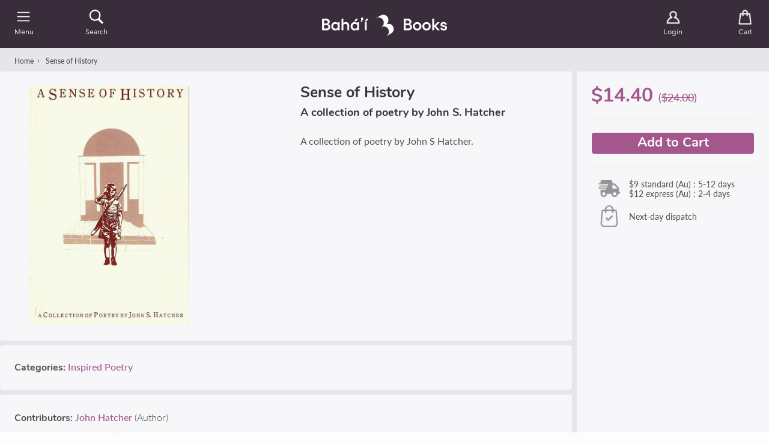

--- FILE ---
content_type: text/html; charset=utf-8
request_url: https://bahaibooks.com.au/products/sense-history
body_size: 55935
content:
<!doctype html>
<html class="no-js" lang="en">
  <head><title>Sense of History– Baha&#39;i Books Australia</title>
    <meta charset="utf-8">
    <meta http-equiv="X-UA-Compatible" content="IE=edge,chrome=1">
    <meta name="description" content="Author: John S. Hatcher. Format: softcover book, 209 pages. Publisher: George Ronald, 1990.">
    <link rel="canonical" href="https://bahaibooks.com.au/products/sense-history">
    <meta name="viewport" content="width=device-width, initial-scale=1.0, maximum-scale=1.0, user-scalable=no" />
    
    <link rel="shortcut icon" href="//bahaibooks.com.au/cdn/shop/files/Favicon2_32x32.png?v=1678750135" type="image/png">
    
<!-- /snippets/social-meta-tags.liquid -->
<meta property="og:site_name" content="Baha&#39;i Books Australia">
<meta property="og:url" content="https://bahaibooks.com.au/products/sense-history">












<meta name="twitter:site" content="@">
<meta name="twitter:card" content="summary_large_image">



<script>window.performance && window.performance.mark && window.performance.mark('shopify.content_for_header.start');</script><meta name="google-site-verification" content="zZJ_FTdbmZ_QGQeQWpcZuOOszZAApoXLrNAKLH_5rnw">
<meta id="shopify-digital-wallet" name="shopify-digital-wallet" content="/21913975/digital_wallets/dialog">
<meta name="shopify-checkout-api-token" content="6d6d34d1503a8270dd85f517900798b7">
<meta id="in-context-paypal-metadata" data-shop-id="21913975" data-venmo-supported="false" data-environment="production" data-locale="en_US" data-paypal-v4="true" data-currency="AUD">
<link rel="alternate" type="application/json+oembed" href="https://bahaibooks.com.au/products/sense-history.oembed">
<script async="async" src="/checkouts/internal/preloads.js?locale=en-AU"></script>
<link rel="preconnect" href="https://shop.app" crossorigin="anonymous">
<script async="async" src="https://shop.app/checkouts/internal/preloads.js?locale=en-AU&shop_id=21913975" crossorigin="anonymous"></script>
<script id="apple-pay-shop-capabilities" type="application/json">{"shopId":21913975,"countryCode":"AU","currencyCode":"AUD","merchantCapabilities":["supports3DS"],"merchantId":"gid:\/\/shopify\/Shop\/21913975","merchantName":"Baha'i Books Australia","requiredBillingContactFields":["postalAddress","email"],"requiredShippingContactFields":["postalAddress","email"],"shippingType":"shipping","supportedNetworks":["visa","masterCard","amex","jcb"],"total":{"type":"pending","label":"Baha'i Books Australia","amount":"1.00"},"shopifyPaymentsEnabled":true,"supportsSubscriptions":true}</script>
<script id="shopify-features" type="application/json">{"accessToken":"6d6d34d1503a8270dd85f517900798b7","betas":["rich-media-storefront-analytics"],"domain":"bahaibooks.com.au","predictiveSearch":true,"shopId":21913975,"locale":"en"}</script>
<script>var Shopify = Shopify || {};
Shopify.shop = "bahaibooksau.myshopify.com";
Shopify.locale = "en";
Shopify.currency = {"active":"AUD","rate":"1.0"};
Shopify.country = "AU";
Shopify.theme = {"name":"Baháʼí Books Australia (Azure) - Production","id":123548598369,"schema_name":"Baháʼí Books","schema_version":"2.11.0","theme_store_id":null,"role":"main"};
Shopify.theme.handle = "null";
Shopify.theme.style = {"id":null,"handle":null};
Shopify.cdnHost = "bahaibooks.com.au/cdn";
Shopify.routes = Shopify.routes || {};
Shopify.routes.root = "/";</script>
<script type="module">!function(o){(o.Shopify=o.Shopify||{}).modules=!0}(window);</script>
<script>!function(o){function n(){var o=[];function n(){o.push(Array.prototype.slice.apply(arguments))}return n.q=o,n}var t=o.Shopify=o.Shopify||{};t.loadFeatures=n(),t.autoloadFeatures=n()}(window);</script>
<script>
  window.ShopifyPay = window.ShopifyPay || {};
  window.ShopifyPay.apiHost = "shop.app\/pay";
  window.ShopifyPay.redirectState = null;
</script>
<script id="shop-js-analytics" type="application/json">{"pageType":"product"}</script>
<script defer="defer" async type="module" src="//bahaibooks.com.au/cdn/shopifycloud/shop-js/modules/v2/client.init-shop-cart-sync_BT-GjEfc.en.esm.js"></script>
<script defer="defer" async type="module" src="//bahaibooks.com.au/cdn/shopifycloud/shop-js/modules/v2/chunk.common_D58fp_Oc.esm.js"></script>
<script defer="defer" async type="module" src="//bahaibooks.com.au/cdn/shopifycloud/shop-js/modules/v2/chunk.modal_xMitdFEc.esm.js"></script>
<script type="module">
  await import("//bahaibooks.com.au/cdn/shopifycloud/shop-js/modules/v2/client.init-shop-cart-sync_BT-GjEfc.en.esm.js");
await import("//bahaibooks.com.au/cdn/shopifycloud/shop-js/modules/v2/chunk.common_D58fp_Oc.esm.js");
await import("//bahaibooks.com.au/cdn/shopifycloud/shop-js/modules/v2/chunk.modal_xMitdFEc.esm.js");

  window.Shopify.SignInWithShop?.initShopCartSync?.({"fedCMEnabled":true,"windoidEnabled":true});

</script>
<script>
  window.Shopify = window.Shopify || {};
  if (!window.Shopify.featureAssets) window.Shopify.featureAssets = {};
  window.Shopify.featureAssets['shop-js'] = {"shop-cart-sync":["modules/v2/client.shop-cart-sync_DZOKe7Ll.en.esm.js","modules/v2/chunk.common_D58fp_Oc.esm.js","modules/v2/chunk.modal_xMitdFEc.esm.js"],"init-fed-cm":["modules/v2/client.init-fed-cm_B6oLuCjv.en.esm.js","modules/v2/chunk.common_D58fp_Oc.esm.js","modules/v2/chunk.modal_xMitdFEc.esm.js"],"shop-cash-offers":["modules/v2/client.shop-cash-offers_D2sdYoxE.en.esm.js","modules/v2/chunk.common_D58fp_Oc.esm.js","modules/v2/chunk.modal_xMitdFEc.esm.js"],"shop-login-button":["modules/v2/client.shop-login-button_QeVjl5Y3.en.esm.js","modules/v2/chunk.common_D58fp_Oc.esm.js","modules/v2/chunk.modal_xMitdFEc.esm.js"],"pay-button":["modules/v2/client.pay-button_DXTOsIq6.en.esm.js","modules/v2/chunk.common_D58fp_Oc.esm.js","modules/v2/chunk.modal_xMitdFEc.esm.js"],"shop-button":["modules/v2/client.shop-button_DQZHx9pm.en.esm.js","modules/v2/chunk.common_D58fp_Oc.esm.js","modules/v2/chunk.modal_xMitdFEc.esm.js"],"avatar":["modules/v2/client.avatar_BTnouDA3.en.esm.js"],"init-windoid":["modules/v2/client.init-windoid_CR1B-cfM.en.esm.js","modules/v2/chunk.common_D58fp_Oc.esm.js","modules/v2/chunk.modal_xMitdFEc.esm.js"],"init-shop-for-new-customer-accounts":["modules/v2/client.init-shop-for-new-customer-accounts_C_vY_xzh.en.esm.js","modules/v2/client.shop-login-button_QeVjl5Y3.en.esm.js","modules/v2/chunk.common_D58fp_Oc.esm.js","modules/v2/chunk.modal_xMitdFEc.esm.js"],"init-shop-email-lookup-coordinator":["modules/v2/client.init-shop-email-lookup-coordinator_BI7n9ZSv.en.esm.js","modules/v2/chunk.common_D58fp_Oc.esm.js","modules/v2/chunk.modal_xMitdFEc.esm.js"],"init-shop-cart-sync":["modules/v2/client.init-shop-cart-sync_BT-GjEfc.en.esm.js","modules/v2/chunk.common_D58fp_Oc.esm.js","modules/v2/chunk.modal_xMitdFEc.esm.js"],"shop-toast-manager":["modules/v2/client.shop-toast-manager_DiYdP3xc.en.esm.js","modules/v2/chunk.common_D58fp_Oc.esm.js","modules/v2/chunk.modal_xMitdFEc.esm.js"],"init-customer-accounts":["modules/v2/client.init-customer-accounts_D9ZNqS-Q.en.esm.js","modules/v2/client.shop-login-button_QeVjl5Y3.en.esm.js","modules/v2/chunk.common_D58fp_Oc.esm.js","modules/v2/chunk.modal_xMitdFEc.esm.js"],"init-customer-accounts-sign-up":["modules/v2/client.init-customer-accounts-sign-up_iGw4briv.en.esm.js","modules/v2/client.shop-login-button_QeVjl5Y3.en.esm.js","modules/v2/chunk.common_D58fp_Oc.esm.js","modules/v2/chunk.modal_xMitdFEc.esm.js"],"shop-follow-button":["modules/v2/client.shop-follow-button_CqMgW2wH.en.esm.js","modules/v2/chunk.common_D58fp_Oc.esm.js","modules/v2/chunk.modal_xMitdFEc.esm.js"],"checkout-modal":["modules/v2/client.checkout-modal_xHeaAweL.en.esm.js","modules/v2/chunk.common_D58fp_Oc.esm.js","modules/v2/chunk.modal_xMitdFEc.esm.js"],"shop-login":["modules/v2/client.shop-login_D91U-Q7h.en.esm.js","modules/v2/chunk.common_D58fp_Oc.esm.js","modules/v2/chunk.modal_xMitdFEc.esm.js"],"lead-capture":["modules/v2/client.lead-capture_BJmE1dJe.en.esm.js","modules/v2/chunk.common_D58fp_Oc.esm.js","modules/v2/chunk.modal_xMitdFEc.esm.js"],"payment-terms":["modules/v2/client.payment-terms_Ci9AEqFq.en.esm.js","modules/v2/chunk.common_D58fp_Oc.esm.js","modules/v2/chunk.modal_xMitdFEc.esm.js"]};
</script>
<script>(function() {
  var isLoaded = false;
  function asyncLoad() {
    if (isLoaded) return;
    isLoaded = true;
    var urls = ["https:\/\/searchanise-ef84.kxcdn.com\/widgets\/shopify\/init.js?a=0u2G4i1t9g\u0026shop=bahaibooksau.myshopify.com"];
    for (var i = 0; i < urls.length; i++) {
      var s = document.createElement('script');
      s.type = 'text/javascript';
      s.async = true;
      s.src = urls[i];
      var x = document.getElementsByTagName('script')[0];
      x.parentNode.insertBefore(s, x);
    }
  };
  if(window.attachEvent) {
    window.attachEvent('onload', asyncLoad);
  } else {
    window.addEventListener('load', asyncLoad, false);
  }
})();</script>
<script id="__st">var __st={"a":21913975,"offset":39600,"reqid":"3a9d5670-c9cd-4d26-9f4a-57fd1b6e1bcd-1769437654","pageurl":"bahaibooks.com.au\/products\/sense-history","u":"1a0b293b70ec","p":"product","rtyp":"product","rid":6926925430881};</script>
<script>window.ShopifyPaypalV4VisibilityTracking = true;</script>
<script id="form-persister">!function(){'use strict';const t='contact',e='new_comment',n=[[t,t],['blogs',e],['comments',e],[t,'customer']],o='password',r='form_key',c=['recaptcha-v3-token','g-recaptcha-response','h-captcha-response',o],s=()=>{try{return window.sessionStorage}catch{return}},i='__shopify_v',u=t=>t.elements[r],a=function(){const t=[...n].map((([t,e])=>`form[action*='/${t}']:not([data-nocaptcha='true']) input[name='form_type'][value='${e}']`)).join(',');var e;return e=t,()=>e?[...document.querySelectorAll(e)].map((t=>t.form)):[]}();function m(t){const e=u(t);a().includes(t)&&(!e||!e.value)&&function(t){try{if(!s())return;!function(t){const e=s();if(!e)return;const n=u(t);if(!n)return;const o=n.value;o&&e.removeItem(o)}(t);const e=Array.from(Array(32),(()=>Math.random().toString(36)[2])).join('');!function(t,e){u(t)||t.append(Object.assign(document.createElement('input'),{type:'hidden',name:r})),t.elements[r].value=e}(t,e),function(t,e){const n=s();if(!n)return;const r=[...t.querySelectorAll(`input[type='${o}']`)].map((({name:t})=>t)),u=[...c,...r],a={};for(const[o,c]of new FormData(t).entries())u.includes(o)||(a[o]=c);n.setItem(e,JSON.stringify({[i]:1,action:t.action,data:a}))}(t,e)}catch(e){console.error('failed to persist form',e)}}(t)}const f=t=>{if('true'===t.dataset.persistBound)return;const e=function(t,e){const n=function(t){return'function'==typeof t.submit?t.submit:HTMLFormElement.prototype.submit}(t).bind(t);return function(){let t;return()=>{t||(t=!0,(()=>{try{e(),n()}catch(t){(t=>{console.error('form submit failed',t)})(t)}})(),setTimeout((()=>t=!1),250))}}()}(t,(()=>{m(t)}));!function(t,e){if('function'==typeof t.submit&&'function'==typeof e)try{t.submit=e}catch{}}(t,e),t.addEventListener('submit',(t=>{t.preventDefault(),e()})),t.dataset.persistBound='true'};!function(){function t(t){const e=(t=>{const e=t.target;return e instanceof HTMLFormElement?e:e&&e.form})(t);e&&m(e)}document.addEventListener('submit',t),document.addEventListener('DOMContentLoaded',(()=>{const e=a();for(const t of e)f(t);var n;n=document.body,new window.MutationObserver((t=>{for(const e of t)if('childList'===e.type&&e.addedNodes.length)for(const t of e.addedNodes)1===t.nodeType&&'FORM'===t.tagName&&a().includes(t)&&f(t)})).observe(n,{childList:!0,subtree:!0,attributes:!1}),document.removeEventListener('submit',t)}))}()}();</script>
<script integrity="sha256-4kQ18oKyAcykRKYeNunJcIwy7WH5gtpwJnB7kiuLZ1E=" data-source-attribution="shopify.loadfeatures" defer="defer" src="//bahaibooks.com.au/cdn/shopifycloud/storefront/assets/storefront/load_feature-a0a9edcb.js" crossorigin="anonymous"></script>
<script crossorigin="anonymous" defer="defer" src="//bahaibooks.com.au/cdn/shopifycloud/storefront/assets/shopify_pay/storefront-65b4c6d7.js?v=20250812"></script>
<script data-source-attribution="shopify.dynamic_checkout.dynamic.init">var Shopify=Shopify||{};Shopify.PaymentButton=Shopify.PaymentButton||{isStorefrontPortableWallets:!0,init:function(){window.Shopify.PaymentButton.init=function(){};var t=document.createElement("script");t.src="https://bahaibooks.com.au/cdn/shopifycloud/portable-wallets/latest/portable-wallets.en.js",t.type="module",document.head.appendChild(t)}};
</script>
<script data-source-attribution="shopify.dynamic_checkout.buyer_consent">
  function portableWalletsHideBuyerConsent(e){var t=document.getElementById("shopify-buyer-consent"),n=document.getElementById("shopify-subscription-policy-button");t&&n&&(t.classList.add("hidden"),t.setAttribute("aria-hidden","true"),n.removeEventListener("click",e))}function portableWalletsShowBuyerConsent(e){var t=document.getElementById("shopify-buyer-consent"),n=document.getElementById("shopify-subscription-policy-button");t&&n&&(t.classList.remove("hidden"),t.removeAttribute("aria-hidden"),n.addEventListener("click",e))}window.Shopify?.PaymentButton&&(window.Shopify.PaymentButton.hideBuyerConsent=portableWalletsHideBuyerConsent,window.Shopify.PaymentButton.showBuyerConsent=portableWalletsShowBuyerConsent);
</script>
<script data-source-attribution="shopify.dynamic_checkout.cart.bootstrap">document.addEventListener("DOMContentLoaded",(function(){function t(){return document.querySelector("shopify-accelerated-checkout-cart, shopify-accelerated-checkout")}if(t())Shopify.PaymentButton.init();else{new MutationObserver((function(e,n){t()&&(Shopify.PaymentButton.init(),n.disconnect())})).observe(document.body,{childList:!0,subtree:!0})}}));
</script>
<script id='scb4127' type='text/javascript' async='' src='https://bahaibooks.com.au/cdn/shopifycloud/privacy-banner/storefront-banner.js'></script><link id="shopify-accelerated-checkout-styles" rel="stylesheet" media="screen" href="https://bahaibooks.com.au/cdn/shopifycloud/portable-wallets/latest/accelerated-checkout-backwards-compat.css" crossorigin="anonymous">
<style id="shopify-accelerated-checkout-cart">
        #shopify-buyer-consent {
  margin-top: 1em;
  display: inline-block;
  width: 100%;
}

#shopify-buyer-consent.hidden {
  display: none;
}

#shopify-subscription-policy-button {
  background: none;
  border: none;
  padding: 0;
  text-decoration: underline;
  font-size: inherit;
  cursor: pointer;
}

#shopify-subscription-policy-button::before {
  box-shadow: none;
}

      </style>

<script>window.performance && window.performance.mark && window.performance.mark('shopify.content_for_header.end');</script>
    <link rel="stylesheet" href="//unpkg.com/placeholder-loading/dist/css/placeholder-loading.min.css"><style>@import url("https://p.typekit.net/p.css?s=1&k=swb8owc&ht=tk&f=15707.15709.22708.22709.15811.37501.39492.39493.39496.39497&a=23402825&app=typekit&e=css");@font-face {font-family:"Lato Light Italic";src:url("https://use.typekit.net/af/59d930/00000000000000007735d5ac/30/l?primer=7cdcb44be4a7db8877ffa5c0007b8dd865b3bbc383831fe2ea177f62257a9191&fvd=i3&v=3") format("woff2"),url("https://use.typekit.net/af/59d930/00000000000000007735d5ac/30/d?primer=7cdcb44be4a7db8877ffa5c0007b8dd865b3bbc383831fe2ea177f62257a9191&fvd=i3&v=3") format("woff"),url("https://use.typekit.net/af/59d930/00000000000000007735d5ac/30/a?primer=7cdcb44be4a7db8877ffa5c0007b8dd865b3bbc383831fe2ea177f62257a9191&fvd=i3&v=3") format("opentype");font-display:auto;font-style:italic;font-weight:300;}@font-face {font-family:"Lato Light";src:url("https://use.typekit.net/af/b3798e/00000000000000007735d5b1/30/l?primer=7cdcb44be4a7db8877ffa5c0007b8dd865b3bbc383831fe2ea177f62257a9191&fvd=n3&v=3") format("woff2"),url("https://use.typekit.net/af/b3798e/00000000000000007735d5b1/30/d?primer=7cdcb44be4a7db8877ffa5c0007b8dd865b3bbc383831fe2ea177f62257a9191&fvd=n3&v=3") format("woff"),url("https://use.typekit.net/af/b3798e/00000000000000007735d5b1/30/a?primer=7cdcb44be4a7db8877ffa5c0007b8dd865b3bbc383831fe2ea177f62257a9191&fvd=n3&v=3") format("opentype");font-display:auto;font-style:normal;font-weight:300;}@font-face {font-family:"Lato Regular";src:url("https://use.typekit.net/af/180254/00000000000000000001522c/27/l?primer=7cdcb44be4a7db8877ffa5c0007b8dd865b3bbc383831fe2ea177f62257a9191&fvd=n4&v=3") format("woff2"),url("https://use.typekit.net/af/180254/00000000000000000001522c/27/d?primer=7cdcb44be4a7db8877ffa5c0007b8dd865b3bbc383831fe2ea177f62257a9191&fvd=n4&v=3") format("woff"),url("https://use.typekit.net/af/180254/00000000000000000001522c/27/a?primer=7cdcb44be4a7db8877ffa5c0007b8dd865b3bbc383831fe2ea177f62257a9191&fvd=n4&v=3") format("opentype");font-display:auto;font-style:normal;font-weight:400;}@font-face {font-family:"Lato Regular Italic";src:url("https://use.typekit.net/af/bdde80/00000000000000000001522d/27/l?primer=7cdcb44be4a7db8877ffa5c0007b8dd865b3bbc383831fe2ea177f62257a9191&fvd=i4&v=3") format("woff2"),url("https://use.typekit.net/af/bdde80/00000000000000000001522d/27/d?primer=7cdcb44be4a7db8877ffa5c0007b8dd865b3bbc383831fe2ea177f62257a9191&fvd=i4&v=3") format("woff"),url("https://use.typekit.net/af/bdde80/00000000000000000001522d/27/a?primer=7cdcb44be4a7db8877ffa5c0007b8dd865b3bbc383831fe2ea177f62257a9191&fvd=i4&v=3") format("opentype");font-display:auto;font-style:italic;font-weight:400;}@font-face {font-family:"Lato Medium";src:url("https://use.typekit.net/af/30b83a/00000000000000007735d5b4/30/l?primer=7cdcb44be4a7db8877ffa5c0007b8dd865b3bbc383831fe2ea177f62257a9191&fvd=n5&v=3") format("woff2"),url("https://use.typekit.net/af/30b83a/00000000000000007735d5b4/30/d?primer=7cdcb44be4a7db8877ffa5c0007b8dd865b3bbc383831fe2ea177f62257a9191&fvd=n5&v=3") format("woff"),url("https://use.typekit.net/af/30b83a/00000000000000007735d5b4/30/a?primer=7cdcb44be4a7db8877ffa5c0007b8dd865b3bbc383831fe2ea177f62257a9191&fvd=n5&v=3") format("opentype");font-display:auto;font-style:normal;font-weight:500;}@font-face {font-family:"Source Serif Semibold";src:url("https://use.typekit.net/af/e6c73a/00000000000000007735de8a/30/l?primer=7cdcb44be4a7db8877ffa5c0007b8dd865b3bbc383831fe2ea177f62257a9191&fvd=n6&v=3") format("woff2"),url("https://use.typekit.net/af/e6c73a/00000000000000007735de8a/30/d?primer=7cdcb44be4a7db8877ffa5c0007b8dd865b3bbc383831fe2ea177f62257a9191&fvd=n6&v=3") format("woff"),url("https://use.typekit.net/af/e6c73a/00000000000000007735de8a/30/a?primer=7cdcb44be4a7db8877ffa5c0007b8dd865b3bbc383831fe2ea177f62257a9191&fvd=n6&v=3") format("opentype");font-display:auto;font-style:normal;font-weight:600;}@font-face {font-family:"Nunito Bold";src:url("https://use.typekit.net/af/d13228/00000000000000007735a0e7/30/l?primer=7cdcb44be4a7db8877ffa5c0007b8dd865b3bbc383831fe2ea177f62257a9191&fvd=n7&v=3") format("woff2"),url("https://use.typekit.net/af/d13228/00000000000000007735a0e7/30/d?primer=7cdcb44be4a7db8877ffa5c0007b8dd865b3bbc383831fe2ea177f62257a9191&fvd=n7&v=3") format("woff"),url("https://use.typekit.net/af/d13228/00000000000000007735a0e7/30/a?primer=7cdcb44be4a7db8877ffa5c0007b8dd865b3bbc383831fe2ea177f62257a9191&fvd=n7&v=3") format("opentype");font-display:auto;font-style:normal;font-weight:700;}@font-face {font-family: 'Avenir Next';src: url("//bahaibooks.com.au/cdn/shop/t/71/assets/AvenirNext-Regular.eot?v=75409025798753870911717927130");src: url("//bahaibooks.com.au/cdn/shop/t/71/assets/AvenirNext-Regular.eot?v=75409025798753870911717927130?#iefix") format('embedded-opentype'),url("//bahaibooks.com.au/cdn/shop/t/71/assets/AvenirNext-Regular.woff2?v=25770205529323104171717927082") format('woff2'),url("//bahaibooks.com.au/cdn/shop/t/71/assets/AvenirNext-Regular.woff?v=28055849330896832831717927007") format('woff'),url("//bahaibooks.com.au/cdn/shop/t/71/assets/AvenirNext-Regular.svg?v=124474417857392880971717927031#AvenirNext-Regular") format('svg');font-weight: normal;font-style: normal;font-display: fallback;}@font-face {font-family: 'Avenir Next Medium';src: url("//bahaibooks.com.au/cdn/shop/t/71/assets/AvenirNext-Medium.eot?v=168148945203832389261717927038");src: url("//bahaibooks.com.au/cdn/shop/t/71/assets/AvenirNext-Medium.eot?v=168148945203832389261717927038?#iefix") format('embedded-opentype'),url("//bahaibooks.com.au/cdn/shop/t/71/assets/AvenirNext-Medium.woff2?v=62502530266843960331717927101") format('woff2'),url("//bahaibooks.com.au/cdn/shop/t/71/assets/AvenirNext-Medium.woff?v=140303163150586561181717926972") format('woff'),url("//bahaibooks.com.au/cdn/shop/t/71/assets/AvenirNext-Medium.svg?v=179218699458235060091717927114#AvenirNext-Medium") format('svg');font-weight: 500;font-style: normal;font-display: fallback;}@font-face {font-family: 'Avenir Next DemiBold';src: url("//bahaibooks.com.au/cdn/shop/t/71/assets/AvenirNext-DemiBold.eot?v=21763653163037873601717927138");src: url("//bahaibooks.com.au/cdn/shop/t/71/assets/AvenirNext-DemiBold.eot?v=21763653163037873601717927138?#iefix") format('embedded-opentype'),url("//bahaibooks.com.au/cdn/shop/t/71/assets/AvenirNext-DemiBold.woff2?v=128576311066589424321717927074") format('woff2'),url("//bahaibooks.com.au/cdn/shop/t/71/assets/AvenirNext-DemiBold.woff?v=162357274849425226821717926978") format('woff'),url("//bahaibooks.com.au/cdn/shop/t/71/assets/AvenirNext-DemiBold.svg?v=11884252979392589251717927018#AvenirNext-DemiBold") format('svg');font-weight: 600;font-style: normal;font-display: fallback;}@font-face {font-family: 'Miller Display Roman';src: url("//bahaibooks.com.au/cdn/shop/t/71/assets/Miller-DisplayRoman.eot?v=126415741471174558921717927030");src: url("//bahaibooks.com.au/cdn/shop/t/71/assets/Miller-DisplayRoman.eot?v=126415741471174558921717927030?#iefix") format('embedded-opentype'),url("//bahaibooks.com.au/cdn/shop/t/71/assets/Miller-DisplayRoman.woff2?v=166812599590789502711717926976") format('woff2'),url("//bahaibooks.com.au/cdn/shop/t/71/assets/Miller-DisplayRoman.woff?v=275473669651753201717927024") format('woff'),url("//bahaibooks.com.au/cdn/shop/t/71/assets/Miller-DisplayRoman.svg?v=125194399957119975371717926983#Miller-DisplayRoman") format('svg');font-weight: 500;font-style: normal;font-display: fallback;}@font-face {font-family: 'Miller Display Bold';src: url("//bahaibooks.com.au/cdn/shop/t/71/assets/MillerDisplay-Bold.eot?v=52215901362131324081717927050");src: url("//bahaibooks.com.au/cdn/shop/t/71/assets/MillerDisplay-Bold.eot?v=52215901362131324081717927050?#iefix") format('embedded-opentype'),url("//bahaibooks.com.au/cdn/shop/t/71/assets/MillerDisplay-Bold.woff2?v=123110720769616734661717927107") format('woff2'),url("//bahaibooks.com.au/cdn/shop/t/71/assets/MillerDisplay-Bold.woff?v=146063470348332811481717927129") format('woff'),url("//bahaibooks.com.au/cdn/shop/t/71/assets/MillerDisplay-Bold.ttf?v=154602558474602625701717927007") format('truetype'),url("//bahaibooks.com.au/cdn/shop/t/71/assets/MillerDisplay-Bold.svg?v=139650012849276287271717927043#MillerDisplay-Bold") format('svg');font-weight: bold;font-style: normal;font-display: fallback;}@font-face {font-family: 'Miller Display Semibold Italic';src: url("//bahaibooks.com.au/cdn/shop/t/71/assets/Miller-DisplaySemibold-Italic.eot?v=90015974312670047521717926979");src: url("//bahaibooks.com.au/cdn/shop/t/71/assets/Miller-DisplaySemibold-Italic.eot?v=90015974312670047521717926979?#iefix") format('embedded-opentype'),/* url("//bahaibooks.com.au/cdn/shop/t/71/assets/Miller-DisplaySemibold-Italic.woff2?v=152928969487822447031717927077") format('woff2'), */url("//bahaibooks.com.au/cdn/shop/t/71/assets/Miller-DisplaySemibold-Italic.woff?v=25193560934182136091717927031") format('woff'),url("//bahaibooks.com.au/cdn/shop/t/71/assets/Miller-DisplaySemibold-Italic.ttf?v=83022399538559831971717927008") format('truetype'),url("//bahaibooks.com.au/cdn/shop/t/71/assets/Miller-DisplaySemibold-Italic.svg?v=49847240938123691181717926974#MillerDisplaySemibold-Italic") format('svg');font-weight: 600;font-style: italic;font-display: fallback;}@font-face {font-family: 'Miller Display SemiBold';src: url("//bahaibooks.com.au/cdn/shop/t/71/assets/Miller-DisplaySemiBold.eot?v=47892529302452929031717927062");src: url("//bahaibooks.com.au/cdn/shop/t/71/assets/Miller-DisplaySemiBold.eot?v=47892529302452929031717927062?#iefix") format('embedded-opentype'),url("//bahaibooks.com.au/cdn/shop/t/71/assets/Miller-DisplaySemiBold.woff2?v=98860288385047644501717927032") format('woff2'),url("//bahaibooks.com.au/cdn/shop/t/71/assets/Miller-DisplaySemiBold.woff?v=164509014641668983041717927001") format('woff'),url("//bahaibooks.com.au/cdn/shop/t/71/assets/Miller-DisplaySemiBold.ttf?v=114076484238911773601717926973") format('truetype'),url("//bahaibooks.com.au/cdn/shop/t/71/assets/Miller-DisplaySemiBold.svg?v=115431691088409856851717927019#MillerDisplaySemiBold") format('svg');font-weight: 600;font-style: normal;font-display: fallback;}@font-face {font-family: 'Gill Sans';src: url("//bahaibooks.com.au/cdn/shop/t/71/assets/GillSans.eot?v=16554500675380942891717926998");src: url("//bahaibooks.com.au/cdn/shop/t/71/assets/GillSans.eot?v=16554500675380942891717926998?#iefix") format('embedded-opentype'),url("//bahaibooks.com.au/cdn/shop/t/71/assets/GillSans.woff2?v=58002308090921459971717927077") format('woff2'),url("//bahaibooks.com.au/cdn/shop/t/71/assets/GillSans.woff?v=65579522413048169361717926971") format('woff'),url("//bahaibooks.com.au/cdn/shop/t/71/assets/GillSans.ttf?v=4060048419598696001717927090") format('truetype'),url("//bahaibooks.com.au/cdn/shop/t/71/assets/GillSans.svg?v=133120114824318306021717927024#GillSans") format('svg');font-weight: normal;font-style: normal;font-display: fallback;}@font-face {font-family: 'Gill Sans Medium';src: url("//bahaibooks.com.au/cdn/shop/t/71/assets/GillSansMTPro-Medium.eot?v=72611573246083081371717927055");src: url("//bahaibooks.com.au/cdn/shop/t/71/assets/GillSansMTPro-Medium.eot?v=72611573246083081371717927055?#iefix") format('embedded-opentype'),url("//bahaibooks.com.au/cdn/shop/t/71/assets/GillSansMTPro-Medium.woff2?v=29970077588761254011717927115") format('woff2'),url("//bahaibooks.com.au/cdn/shop/t/71/assets/GillSansMTPro-Medium.woff?v=27543512451108346891717926971") format('woff'),url("//bahaibooks.com.au/cdn/shop/t/71/assets/GillSansMTPro-Medium.ttf?v=34262117850821359291717927130") format('truetype'),url("//bahaibooks.com.au/cdn/shop/t/71/assets/GillSansMTPro-Medium.svg?v=49089397215561395191717927106#GillSansMTPro-Medium") format('svg');font-weight: 500;font-style: normal;font-display: fallback;}</style>
<style>:root {--gutter: 12px;--gutter-small: 8px;--gutter-medium: 14px;--background-color: #E3E3E3;--background-color-dark: #392D3B;--text-color: #353538;--color-white: #fdfdff;--color-off-white: #f8f7f4;--color-dark-grey: #4f4f4f;--color-light-grey: #eeeeee;--color-black: #353538;--color-link-active: #a3578d;--color-link-passive: #484848;--color-shade-active: #a3578d;--color-shade-passive: #b1b1b1;--color-other1: rgba(84, 27, 68, 0.19);--color-other2: #d25c2e;--color_header_elements: #ffffff;--color_header_badge: #a3578d;--color_header_badge_circle: #a3578d;--color_collection_filter: #eeeeee;--color_collection_slider: #4f4f4f;--color_distribution_dispatch: #1414c7;--color_carousel_dots: #e0e0e6;--color_big_button_active: #a3578d;--color_big_button_active_hover: rgba(163, 87, 141, 0.8);--color_big_button_active_border: #fdfdff;--color_big_button_passive: #eeeeee;--color_big_button_passive_border: rgba(53, 53, 56, 0.0);--color_small_button_active: #fdfdff;--color_small_button_active_border: #a3578d;--color_small_button_passive: #f9f9fc;--color_small_button_passive_border: rgba(79, 79, 79, 0.5);--color_discount_button: rgba(163, 87, 141, 0.8);--color_discount_button_hover: rgba(163, 87, 141, 0.8);--color_discount_button_border: #fdfdff;--color_affiliate_button: #fdfdff;--color_affiliate_button_border: rgba(79, 79, 79, 0.5);--color_header: #392d3b;--color_search: #392d3b;--color_search_border: #85828b;--color_shipping: #e6e6ea;--color_breadcrumb: rgba(57, 45, 59, 0.0);--color_footer: rgba(57, 45, 59, 0.9);--color_footer_border: rgba(0, 0, 0, 0.0);--color_menulhs: #e6e6ea;--color_menu_item_select: rgba(244, 173, 235, 0.5);--color_menu_item_select_border: #f4adeb;--color_desktop_popup_menu: #fbf3fa;--color_menu_categories: rgba(255, 83, 233, 0.2);--color_menu_overlay: rgba(255, 255, 255, 0.85);--color_menu_underlay: rgba(249, 249, 252, 0.6);--color_form_elements: #fcfcfc;--color_form_elements_border: rgba(72, 72, 72, 0.2);--color_quickpick_bg_l1: rgba(255, 83, 233, 0.5);--color_quickpick_l1: rgba(255, 83, 233, 0.2);--color_quickpick_l1_border: rgba(89, 22, 67, 0.6);--color_quickpick_l2: #ff53e9;--color_quickpick_l2_border: rgba(89, 22, 67, 0.6);--color_collection_highlight_slider: #e61d44;--color_product_border: rgba(136, 136, 136, 0.15);--color_sites_item: #726973;--color_sites_item_border: rgba(0, 0, 0, 0.0);--color_underline: #e1e1e1;--color_background_panel: #f7f7f9;--color_shadow: rgba(0, 0, 0, 0.0);--cart_banner_color: #000000;--cart_banner_color_border: #4f4f4f;--color_discount_banner_bg: #4c414e;--color_discount_banner_text: rgba(253, 253, 255, 0.9);--cart_services_title_font_family: 'Nunito Bold', 'Miller Display Roman', 'Avenir Next', 'Gill Sans', Arial, Helvetica, sans-serif;--cart_services_title_font_color: #a3578d;--cart_services_title_font_size: 20px;--cart_services_title_font_char_spacing: 0px;--cart_services_title_font_line_spacing: 32px;--cart_services_title_font_paragraph_spacing: 0px;--cart_services_description_font_family: 'Lato Medium', 'Miller Display Roman', 'Avenir Next', 'Gill Sans', Arial, Helvetica, sans-serif;--cart_services_description_font_color: #4f4f4f;--cart_services_description_font_size: 14px;--cart_services_description_font_char_spacing: 0px;--cart_services_description_font_line_spacing: 18px;--cart_services_description_font_paragraph_spacing: 0px;--cart_product_title_font_family: 'Lato Medium', 'Miller Display Roman', 'Avenir Next', 'Gill Sans', Arial, Helvetica, sans-serif;--cart_product_title_font_color: #4f4f4f;--cart_product_title_font_size: 16px;--cart_product_title_font_char_spacing: 0px;--cart_product_title_font_line_spacing: 22px;--cart_product_title_font_paragraph_spacing: 0px;--cart_product_price_font_family: 'Lato Medium', 'Miller Display Roman', 'Avenir Next', 'Gill Sans', Arial, Helvetica, sans-serif;--cart_product_price_font_color: #4f4f4f;--cart_product_price_font_size: 16px;--cart_product_price_font_char_spacing: 0px;--cart_product_price_font_line_spacing: 22px;--cart_product_price_font_paragraph_spacing: 0px;--cart_subtotal_font_family: 'Lato Medium', 'Miller Display Roman', 'Avenir Next', 'Gill Sans', Arial, Helvetica, sans-serif;--cart_subtotal_font_color: #4f4f4f;--cart_subtotal_font_size: 20px;--cart_subtotal_font_char_spacing: 0px;--cart_subtotal_font_line_spacing: 24px;--cart_subtotal_font_paragraph_spacing: 0px;--cart_subtotal_amount_font_family: 'Lato Medium', 'Miller Display Roman', 'Avenir Next', 'Gill Sans', Arial, Helvetica, sans-serif;--cart_subtotal_amount_font_color: #4f4f4f;--cart_subtotal_amount_font_size: 20px;--cart_subtotal_amount_font_char_spacing: 0px;--cart_subtotal_amount_font_line_spacing: 24px;--cart_subtotal_amount_font_paragraph_spacing: 0px;--cart_column_header_font_family: 'Lato Medium', 'Miller Display Roman', 'Avenir Next', 'Gill Sans', Arial, Helvetica, sans-serif;--cart_column_header_font_color: #4f4f4f;--cart_column_header_font_size: 14px;--cart_column_header_font_char_spacing: 0px;--cart_column_header_font_line_spacing: 16px;--cart_column_header_font_paragraph_spacing: 0px;--cart_banner_font_family: 'Lato Regular', 'Miller Display Roman', 'Avenir Next', 'Gill Sans', Arial, Helvetica, sans-serif;--cart_banner_font_color: #353538;--cart_banner_font_size: 16px;--cart_banner_font_char_spacing: 0px;--cart_banner_font_line_spacing: 20px;--cart_banner_font_paragraph_spacing: 0px;--collection_product_title_font_family: 'Lato Medium', 'Miller Display Roman', 'Avenir Next', 'Gill Sans', Arial, Helvetica, sans-serif;--collection_product_title_font_color: #4f4f4f;--collection_product_title_font_size: 13px;--collection_product_title_font_char_spacing: 0px;--collection_product_title_font_line_spacing: 16px;--collection_product_title_font_paragraph_spacing: 0px;--collection_product_author_font_family: 'Lato Light', 'Miller Display Roman', 'Avenir Next', 'Gill Sans', Arial, Helvetica, sans-serif;--collection_product_author_font_color: #484848;--collection_product_author_font_size: 13px;--collection_product_author_font_char_spacing: 0px;--collection_product_author_font_line_spacing: 16px;--collection_product_author_font_paragraph_spacing: 0px;--common_small_text_font_family: 'Lato Light', 'Miller Display Roman', 'Avenir Next', 'Gill Sans', Arial, Helvetica, sans-serif;--common_small_text_font_color: #484848;--common_small_text_font_size: 12px;--common_small_text_font_char_spacing: 0px;--common_small_text_font_line_spacing: 14px;--common_small_text_font_paragraph_spacing: 0px;--common_titles_font_family: 'Nunito Bold', 'Miller Display Roman', 'Avenir Next', 'Gill Sans', Arial, Helvetica, sans-serif;--common_titles_font_color: #353538;--common_titles_font_size: 22px;--common_titles_font_char_spacing: 0px;--common_titles_font_line_spacing: 22px;--common_titles_font_paragraph_spacing: 6px;--common_group_titles_font_family: 'Source Serif Semibold', 'Miller Display Roman', 'Avenir Next', 'Gill Sans', Arial, Helvetica, sans-serif;--common_group_titles_font_color: #353538;--common_group_titles_font_size: 28px;--common_group_titles_font_char_spacing: 0px;--common_group_titles_font_line_spacing: 32px;--common_group_titles_font_paragraph_spacing: 0px;--common_product_titles_font_family: 'Nunito Bold', 'Miller Display Roman', 'Avenir Next', 'Gill Sans', Arial, Helvetica, sans-serif;--common_product_titles_font_color: #353538;--common_product_titles_font_size: 25px;--common_product_titles_font_char_spacing: 0px;--common_product_titles_font_line_spacing: 26px;--common_product_titles_font_paragraph_spacing: 0px;--common_subtitle_font_family: 'Nunito Bold', 'Miller Display Roman', 'Avenir Next', 'Gill Sans', Arial, Helvetica, sans-serif;--common_subtitle_font_color: #353538;--common_subtitle_font_size: 18px;--common_subtitle_font_char_spacing: 0px;--common_subtitle_font_line_spacing: 24px;--common_subtitle_font_paragraph_spacing: 8px;--common_product_description_font_family: 'Lato Regular', 'Miller Display Roman', 'Avenir Next', 'Gill Sans', Arial, Helvetica, sans-serif;--common_product_description_font_color: #4f4f4f;--common_product_description_font_size: 16px;--common_product_description_font_char_spacing: 0px;--common_product_description_font_line_spacing: 20px;--common_product_description_font_paragraph_spacing: 8px;--common_description_font_family: 'Lato Regular', 'Miller Display Roman', 'Avenir Next', 'Gill Sans', Arial, Helvetica, sans-serif;--common_description_font_color: #4f4f4f;--common_description_font_size: 16px;--common_description_font_char_spacing: 0px;--common_description_font_line_spacing: 20px;--common_description_font_paragraph_spacing: 8px;--common_big_button_active_font_family: 'Nunito Bold', 'Miller Display Roman', 'Avenir Next', 'Gill Sans', Arial, Helvetica, sans-serif;--common_big_button_active_font_color: #fdfdff;--common_big_button_active_font_size: 22px;--common_big_button_active_font_char_spacing: 0px;--common_big_button_active_font_line_spacing: 35px;--common_big_button_active_font_paragraph_spacing: 0px;--common_big_button_passive_font_family: 'Lato Medium', 'Miller Display Roman', 'Avenir Next', 'Gill Sans', Arial, Helvetica, sans-serif;--common_big_button_passive_font_color: #484848;--common_big_button_passive_font_size: 16px;--common_big_button_passive_font_char_spacing: 0px;--common_big_button_passive_font_line_spacing: 32px;--common_big_button_passive_font_paragraph_spacing: 0px;--common_small_button_active_font_family: 'Lato Medium', 'Miller Display Roman', 'Avenir Next', 'Gill Sans', Arial, Helvetica, sans-serif;--common_small_button_active_font_color: #4f4f4f;--common_small_button_active_font_size: 14px;--common_small_button_active_font_char_spacing: 0px;--common_small_button_active_font_line_spacing: 36px;--common_small_button_active_font_paragraph_spacing: 0px;--common_small_button_passive_font_family: 'Lato Light', 'Miller Display Roman', 'Avenir Next', 'Gill Sans', Arial, Helvetica, sans-serif;--common_small_button_passive_font_color: #484848;--common_small_button_passive_font_size: 14px;--common_small_button_passive_font_char_spacing: 0px;--common_small_button_passive_font_line_spacing: 20px;--common_small_button_passive_font_paragraph_spacing: 0px;--common_discount_button_font_family: 'Lato Medium', 'Miller Display Roman', 'Avenir Next', 'Gill Sans', Arial, Helvetica, sans-serif;--common_discount_button_font_color: #fdfdff;--common_discount_button_font_size: 16px;--common_discount_button_font_char_spacing: 0px;--common_discount_button_font_line_spacing: 32px;--common_discount_button_font_paragraph_spacing: 0px;--common_affiliate_button_font_family: 'Lato Medium', 'Miller Display Roman', 'Avenir Next', 'Gill Sans', Arial, Helvetica, sans-serif;--common_affiliate_button_font_color: #4f4f4f;--common_affiliate_button_font_size: 12px;--common_affiliate_button_font_char_spacing: 0px;--common_affiliate_button_font_line_spacing: 24px;--common_affiliate_button_font_paragraph_spacing: 0px;--common_link_active_font_family: 'Lato Medium', 'Miller Display Roman', 'Avenir Next', 'Gill Sans', Arial, Helvetica, sans-serif;--common_link_active_font_color: #a3578d;--common_link_active_font_size: 14px;--common_link_active_font_char_spacing: 0px;--common_link_active_font_line_spacing: 20px;--common_link_active_font_paragraph_spacing: 0px;--common_link_passive_font_family: 'Lato Light Italic', 'Miller Display Roman', 'Avenir Next', 'Gill Sans', Arial, Helvetica, sans-serif;--common_link_passive_font_color: #4f4f4f;--common_link_passive_font_size: 16px;--common_link_passive_font_char_spacing: 0px;--common_link_passive_font_line_spacing: 22px;--common_link_passive_font_paragraph_spacing: 6px;--footer_title_font_family: 'Lato Medium', 'Miller Display Roman', 'Avenir Next', 'Gill Sans', Arial, Helvetica, sans-serif;--footer_title_font_color: #f8f7f4;--footer_title_font_size: 22px;--footer_title_font_char_spacing: 0px;--footer_title_font_line_spacing: 24px;--footer_title_font_paragraph_spacing: 0px;--footer_item_font_family: 'Lato Light', 'Miller Display Roman', 'Avenir Next', 'Gill Sans', Arial, Helvetica, sans-serif;--footer_item_font_color: #f8f7f4;--footer_item_font_size: 15px;--footer_item_font_char_spacing: 0px;--footer_item_font_line_spacing: 18px;--footer_item_font_paragraph_spacing: 0px;--mobile_header_primary_font_family: 'Lato Medium', 'Miller Display Roman', 'Avenir Next', 'Gill Sans', Arial, Helvetica, sans-serif;--mobile_header_primary_font_color: #353538;--mobile_header_primary_font_size: 16px;--mobile_header_primary_font_char_spacing: 0px;--mobile_header_primary_font_line_spacing: 24px;--mobile_header_primary_font_paragraph_spacing: 12px;--mobile_header_secondary_font_family: preset_font_face_2;--mobile_header_secondary_font_color: #fdfdff;--mobile_header_secondary_font_size: 18px;--mobile_header_secondary_font_char_spacing: 0px;--mobile_header_secondary_font_line_spacing: 24px;--mobile_header_secondary_font_paragraph_spacing: 12px;--header_search_text_font_family: 'Lato Light', 'Miller Display Roman', 'Avenir Next', 'Gill Sans', Arial, Helvetica, sans-serif;--header_search_text_font_color: #fdfdff;--header_search_text_font_size: 16px;--header_search_text_font_char_spacing: 0px;--header_search_text_font_line_spacing: 24px;--header_search_text_font_paragraph_spacing: px;--header_search_prompt_font_family: ;--header_search_prompt_font_color: #f8f7f4;--header_search_prompt_font_size: px;--header_search_prompt_font_char_spacing: px;--header_search_prompt_font_line_spacing: px;--header_search_prompt_font_paragraph_spacing: px;--header_search_shipping_font_family: 'Lato Medium', 'Miller Display Roman', 'Avenir Next', 'Gill Sans', Arial, Helvetica, sans-serif;--header_search_shipping_font_color: #4f4f4f;--header_search_shipping_font_size: 12px;--header_search_shipping_font_char_spacing: 0px;--header_search_shipping_font_line_spacing: 14px;--header_search_shipping_font_paragraph_spacing: px;--menu_level1_font_family: 'Source Serif Semibold', 'Miller Display Roman', 'Avenir Next', 'Gill Sans', Arial, Helvetica, sans-serif;--menu_level1_font_color: #353538;--menu_level1_font_size: 20px;--menu_level1_font_char_spacing: 0px;--menu_level1_font_line_spacing: 20px;--menu_level1_font_paragraph_spacing: 4px;--menu_level2_font_family: 'Nunito Bold', 'Miller Display Roman', 'Avenir Next', 'Gill Sans', Arial, Helvetica, sans-serif;--menu_level2_font_color: #541b44;--menu_level2_font_size: 15px;--menu_level2_font_char_spacing: 0px;--menu_level2_font_line_spacing: 15px;--menu_level2_font_paragraph_spacing: 2px;--menu_level3_font_family: 'Nunito Bold', 'Miller Display Roman', 'Avenir Next', 'Gill Sans', Arial, Helvetica, sans-serif;--menu_level3_font_color: #541b44;--menu_level3_font_size: 15px;--menu_level3_font_char_spacing: 0px;--menu_level3_font_line_spacing: 15px;--menu_level3_font_paragraph_spacing: 2px;--menu_level3_subtext_font_family: ;--menu_level3_subtext_font_color: ;--menu_level3_subtext_font_size: px;--menu_level3_subtext_font_char_spacing: px;--menu_level3_subtext_font_line_spacing: px;--menu_level3_subtext_font_paragraph_spacing: px;--menu_lhs_title_font_family: 'Lato Medium', 'Miller Display Roman', 'Avenir Next', 'Gill Sans', Arial, Helvetica, sans-serif;--menu_lhs_title_font_color: #541b44;--menu_lhs_title_font_size: 20px;--menu_lhs_title_font_char_spacing: 0px;--menu_lhs_title_font_line_spacing: 24px;--menu_lhs_title_font_paragraph_spacing: px;--menu_lhs_items_font_family: 'Lato Medium', 'Miller Display Roman', 'Avenir Next', 'Gill Sans', Arial, Helvetica, sans-serif;--menu_lhs_items_font_color: #541b44;--menu_lhs_items_font_size: 14px;--menu_lhs_items_font_char_spacing: 0px;--menu_lhs_items_font_line_spacing: 18px;--menu_lhs_items_font_paragraph_spacing: px;--menu_lhs_back_font_family: 'Nunito Bold', 'Miller Display Roman', 'Avenir Next', 'Gill Sans', Arial, Helvetica, sans-serif;--menu_lhs_back_font_color: #541b44;--menu_lhs_back_font_size: 16px;--menu_lhs_back_font_char_spacing: 0px;--menu_lhs_back_font_line_spacing: 22px;--menu_lhs_back_font_paragraph_spacing: px;--menu_lhs_back2_font_family: 'Source Serif Semibold', 'Miller Display Roman', 'Avenir Next', 'Gill Sans', Arial, Helvetica, sans-serif;--menu_lhs_back2_font_color: #353538;--menu_lhs_back2_font_size: 22px;--menu_lhs_back2_font_char_spacing: 0px;--menu_lhs_back2_font_line_spacing: 22px;--menu_lhs_back2_font_paragraph_spacing: px;--menu_lhs_back3_font_family: 'Nunito Bold', 'Miller Display Roman', 'Avenir Next', 'Gill Sans', Arial, Helvetica, sans-serif;--menu_lhs_back3_font_color: #353538;--menu_lhs_back3_font_size: 14px;--menu_lhs_back3_font_char_spacing: 0px;--menu_lhs_back3_font_line_spacing: 15px;--menu_lhs_back3_font_paragraph_spacing: px;--breadcrumbs_font_family: 'Lato Medium', 'Miller Display Roman', 'Avenir Next', 'Gill Sans', Arial, Helvetica, sans-serif;--breadcrumbs_font_color: #4f4f4f;--breadcrumbs_font_size: 12px;--breadcrumbs_font_char_spacing: 0px;--breadcrumbs_font_line_spacing: 12px;--breadcrumbs_font_paragraph_spacing: 9px;--site_icon_font_family: 'Lato Medium', 'Miller Display Roman', 'Avenir Next', 'Gill Sans', Arial, Helvetica, sans-serif;--site_icon_font_color: #fdfdff;--site_icon_font_size: 14px;--site_icon_font_char_spacing: 0px;--site_icon_font_line_spacing: 18px;--site_icon_font_paragraph_spacing: 0px;--site_title_font_family: 'Nunito Bold', 'Miller Display Roman', 'Avenir Next', 'Gill Sans', Arial, Helvetica, sans-serif;--site_title_font_color: #fdfdff;--site_title_font_size: 20px;--site_title_font_char_spacing: 0px;--site_title_font_line_spacing: 22px;--site_title_font_paragraph_spacing: px;--site_button_font_family: 'Lato Medium', 'Miller Display Roman', 'Avenir Next', 'Gill Sans', Arial, Helvetica, sans-serif;--site_button_font_color: #4f4f4f;--site_button_font_size: 14px;--site_button_font_char_spacing: px;--site_button_font_line_spacing: 24px;--site_button_font_paragraph_spacing: px;--preset_font_face_1: 'Miller Display Roman', Arial, Helvetica, sans-serif;--preset_font_face_2: 'Avenir Next', Arial, Helvetica, sans-serif;--preset_font_face_3: TimesNewRoman, 'Times New Roman', Times, Baskerville, Georgia, serif;--products_price_font_family: 'Nunito Bold', 'Miller Display Roman', 'Avenir Next', 'Gill Sans', Arial, Helvetica, sans-serif;--products_price_font_color: #a3578d;--products_price_font_size: 32px;--products_price_font_char_spacing: 0px;--products_price_font_line_spacing: 36px;--products_price_font_paragraph_spacing: 0px;--products_discount_font_family: 'Lato Medium', 'Miller Display Roman', 'Avenir Next', 'Gill Sans', Arial, Helvetica, sans-serif;--products_discount_font_color: #4f4f4f;--products_discount_font_size: 18px;--products_discount_font_char_spacing: 0px;--products_discount_font_line_spacing: 20px;--products_discount_font_paragraph_spacing: 0px;--products_variant_font_family: 'Lato Medium', 'Miller Display Roman', 'Avenir Next', 'Gill Sans', Arial, Helvetica, sans-serif;--products_variant_font_color: #353538;--products_variant_font_size: 12px;--products_variant_font_char_spacing: 0px;--products_variant_font_line_spacing: 20px;--products_variant_font_paragraph_spacing: 0px;--products_variant_selected_font_family: 'Lato Medium', 'Miller Display Roman', 'Avenir Next', 'Gill Sans', Arial, Helvetica, sans-serif;--products_variant_selected_font_color: #a3578d;--products_variant_selected_font_size: 12px;--products_variant_selected_font_char_spacing: px;--products_variant_selected_font_line_spacing: px;--products_variant_selected_font_paragraph_spacing: px;--products_distribution_font_family: 'Lato Regular', 'Miller Display Roman', 'Avenir Next', 'Gill Sans', Arial, Helvetica, sans-serif;--products_distribution_font_color: #4f4f4f;--products_distribution_font_size: 14px;--products_distribution_font_char_spacing: 0px;--products_distribution_font_line_spacing: 16px;--products_distribution_font_paragraph_spacing: 0px;--product_details_font_family: 'Lato Light', 'Miller Display Roman', 'Avenir Next', 'Gill Sans', Arial, Helvetica, sans-serif;--product_details_font_color: #4f4f4f;--product_details_font_size: 16px;--product_details_font_char_spacing: 0px;--product_details_font_line_spacing: 28px;--product_details_font_paragraph_spacing: 51px;--product_details_note_font_family: 'Lato Medium', 'Miller Display Roman', 'Avenir Next', 'Gill Sans', Arial;--product_details_note_font_color: #4f4f4f;--product_details_note_font_size: 16px;--product_details_note_font_char_spacing: 0px;--product_details_note_font_line_spacing: 22px;--product_details_note_font_paragraph_spacing: px;--product_details_header_font_family: 'Nunito Bold', 'Miller Display Roman', 'Avenir Next', 'Gill Sans', Arial, Helvetica, sans-serif;--product_details_header_font_color: ;--product_details_header_font_size: px;--product_details_header_font_char_spacing: px;--product_details_header_font_line_spacing: px;--product_details_header_font_paragraph_spacing: px;--product_details_collection_font_family: 'Lato Medium', 'Miller Display Roman', 'Avenir Next', 'Gill Sans', Arial, Helvetica, sans-serif;--product_details_collection_font_color: #a3578d;--product_details_collection_font_size: 16px;--product_details_collection_font_char_spacing: 0px;--product_details_collection_font_line_spacing: 24px;--product_details_collection_font_paragraph_spacing: 0px;--product_details_collection_header_font_family: 'Nunito Bold', 'Miller Display Roman', 'Avenir Next', 'Gill Sans', Arial, Helvetica, sans-serif;--product_details_collection_header_font_color: ;--product_details_collection_header_font_size: px;--product_details_collection_header_font_char_spacing: px;--product_details_collection_header_font_line_spacing: px;--product_details_collection_header_font_paragraph_spacing: px;--quickpick_title_level2_font_family: 'Lato Medium', 'Miller Display Roman', 'Avenir Next', 'Gill Sans', Arial, Helvetica, sans-serif;--quickpick_title_level2_font_color: #353538;--quickpick_title_level2_font_size: 16px;--quickpick_title_level2_font_char_spacing: 0px;--quickpick_title_level2_font_line_spacing: 24px;--quickpick_title_level2_font_paragraph_spacing: 0px;--quickpick_title_level2_selected_font_family: preset_font_face_2;--quickpick_title_level2_selected_font_color: #353538;--quickpick_title_level2_selected_font_size: 18px;--quickpick_title_level2_selected_font_char_spacing: 0px;--quickpick_title_level2_selected_font_line_spacing: 24px;--quickpick_title_level2_selected_font_paragraph_spacing: 0px;--quickpick_title_level3_font_family: 'Lato Medium', 'Miller Display Roman', 'Avenir Next', 'Gill Sans', Arial, Helvetica, sans-serif;--quickpick_title_level3_font_color: #353538;--quickpick_title_level3_font_size: 16px;--quickpick_title_level3_font_char_spacing: 0px;--quickpick_title_level3_font_line_spacing: 20px;--quickpick_title_level3_font_paragraph_spacing: 0px;--quickpick_title_level3_selected_font_family: preset_font_face_3;--quickpick_title_level3_selected_font_color: #353538;--quickpick_title_level3_selected_font_size: 14px;--quickpick_title_level3_selected_font_char_spacing: 0px;--quickpick_title_level3_selected_font_line_spacing: 20px;--quickpick_title_level3_selected_font_paragraph_spacing: 0px;--quickpick_product_level1_font_family: 'Lato Medium', 'Miller Display Roman', 'Avenir Next', 'Gill Sans', Arial, Helvetica, sans-serif;--quickpick_product_level1_font_color: #4f4f4f;--quickpick_product_level1_font_size: 16px;--quickpick_product_level1_font_char_spacing: 0px;--quickpick_product_level1_font_line_spacing: 16px;--quickpick_product_level1_font_paragraph_spacing: 0px;--quickpick_product_level2_font_family: 'Lato Light', 'Miller Display Roman', 'Avenir Next', 'Gill Sans', Arial, Helvetica, sans-serif;--quickpick_product_level2_font_color: #4f4f4f;--quickpick_product_level2_font_size: 16px;--quickpick_product_level2_font_char_spacing: 0px;--quickpick_product_level2_font_line_spacing: 16px;--quickpick_product_level2_font_paragraph_spacing: 0px;--form_elements_font_family: 'Lato Medium', 'Miller Display Roman', 'Avenir Next', 'Gill Sans', Arial, Helvetica, sans-serif;--form_elements_font_color: #4f4f4f;--form_elements_font_size: 14px;--form_elements_font_char_spacing: 0px;--form_elements_font_line_spacing: 22px;--form_elements_font_paragraph_spacing: 0px;--form_elements_primary_font_family: ;--form_elements_primary_font_color: ;--form_elements_primary_font_size: px;--form_elements_primary_font_char_spacing: px;--form_elements_primary_font_line_spacing: px;--form_elements_primary_font_paragraph_spacing: px;--form_elements_prompt_font_family: ;--form_elements_prompt_font_color: #b1b1b1;--form_elements_prompt_font_size: px;--form_elements_prompt_font_char_spacing: px;--form_elements_prompt_font_line_spacing: px;--form_elements_prompt_font_paragraph_spacing: px;--form_info_font_family: 'Lato Medium', 'Miller Display Roman', 'Avenir Next', 'Gill Sans', Arial, Helvetica, sans-serif;--form_info_font_color: #4f4f4f;--form_info_font_size: 16px;--form_info_font_char_spacing: 0px;--form_info_font_line_spacing: 24px;--form_info_font_paragraph_spacing: 0px;--global_background_image: ;--global_background_color: #e6e6ea;--global_header_logo: files/BB-AU_Logo_NEW_3.png;--global_header_menu_icon: files/Menu_5a6e2bfb-9080-4e29-aa81-4bc387bc7a0d.png;--global_header_cart_icon: files/icons-shop-cart-2_6a4a99ad-da07-4d8a-9d00-501e42a2ef63.png;--global_header_wishlist_icon: shopify://shop_images/icons-heart-2_bca8d41b-ff1c-496e-8eea-40f48fdf6cf1.png;--global_header_login_icon: files/icons-sign-in-2_50b07e40-7df7-475d-a1ea-68128bf6575e.png;--global_header_search_default_text: Search by keyword / title / author;--global_shipping_active_on_home: false;--global_shipping_active_on_collection: false;--global_shipping_icon: files/empty_6203207c-5407-4800-9ff2-e2208d58ff59.png;--global_shipping_text: ;--global_search_background_color: #4c414e;--cart_banner_background_color: #fffa81;--global_desktop_default_panel_v_space: 8px;--global_side_padding_desktop: 0px;--global_side_padding_mobile: 0px;--global_header_padding: 0px;--collection_product_image_border_radius: 0px;--corner_header__search: 5px;--corner_lhs__main_menu: 5px;--corner_lhs__main_menu_popup: 0px;--corner_lhs__menu_panel: 5px;--corner_lhs__menu_promo_panel: 5px;--corner_lhs__lhs_carousel: 5px;--corner_main_panel__home: 10px;--corner_main_panel__product: 5px;--corner_main_panel__collection: 10px;--corner_main_panel__author_icon: 5px;--corner_main_panel__popup: 5px;--corner_main_panel__home_grid_item: 5px;--corner_main_panel__collection_item: 5px;--corner_main_panel__product_main_image: 0px;--corner_main_panel__product_thumbnail_image: 2px;--corner_main_panel__button: 5px;--wholesales_tags: ;--supplier_icon_size: 36;--supplier_distribution_icon: files/Distribution_50.png;--supplier_dispatch_icon: files/Dispatch_50.png;--supplier_default_enable: ;--supplier_default_name: ;--supplier_default_dispatch_time: ;--supplier_default_distribution_range: ;--supplier_default_distribution_cost: ;--supplier_1_enable: ;--supplier_1_shopify: ;--supplier_1_name: ;--supplier_1_dispatch_time: ;--supplier_1_distribution_range: ;--supplier_1_distribution_cost: ;--font-avenir-next: "Avenir Next", Arial, sans-serif;--font-avenir-next-medium: "Avenir Next Medium", Arial, sans-serif;--font-avenir-next-demibold: "Avenir Next DemiBold", Arial, sans-serif;--font-miller-display-roman: "Miller Display Roman", Arial, sans-serif;--font-miller-display-bold: "Miller Display Bold", Arial, sans-serif;--font-miller-display-semibold: "Miller Display Semibold", Arial, sans-serif;--font-miller-display-semibold-italic: "Miller Display Semibold Italic", Arial, sans-serif;--font-gill-sans: "Gill Sans", Arial, sans-serif;--border-solid-gray: 1px solid var(--color-dark-grey);--border-dotted-gray: 1px dotted var(--color-dark-grey);--border-solid-light-gray: 1px solid var(--color-light-grey);--border-dotted-light-gray: 1px solid var(--color-light-grey);--padding-horizontal: 24px;--padding-horizontal-small: 15px;--padding-vertical: 24px;--subtitle-font-family: var(--font-miller-display-semibold);--footer-menu-heading-font-family: var(--font-miller-display-roman);--footer-bottom-copyright-text-color: #B8B8B8;--footer-bottom-copyright-font-size: 11px;--footer-bottom-copyright-font-size-desktop: 14px;--footer-bottom-padding-vertical: 5px;--notification-color: var(--color_shipping);--notification-color-desktop: var(--color_shipping);--notification-text-transform: uppercase;--notification-padding: 6px 15px;--nav-menu-lhs-color: var(--color_menulhs);--nav-menu-lhs-border-color: #707070;--nav-menu-overlay-color: var(--color_menu_overlay);--nav-menu-overlay-border-color: #e3e3e3;--nav-menu-underlay-color: var(--color_menu_underlay);--nav-menu-underlay-border-color: transparent;--nav-menu-background-color: var(--color-off-white);--link-active-color: #3C8049;--link-active-underline: 1px solid #3C8049;--link-passive-color: inherit;--link-active-underline: 1px solid inherit;--slideshow-background-color: var(--color-off-white);--categories-background-color: var(--color-off-white);--categories-item-height: 236px;--categories-item-height-taller: 180px;--image-border-radius: 5px;--author-social-heading-color: var(--common_titles_font_color);--author-social-heading-font-size: 18px;--author-social-heading-font-family: var(--font-miller-display-bold);--product-item-image-height: 210px;--product-item-image-min-width: 180px;--product-item-author-hover-color: #10BFAE;--product-item-author-hover-font-weight: 600;--breakcrumb-background-color: var(--color_shipping);--breadcrumb-background-color-default: var(--color_shipping);--subscribe-form-heading-font-size: 21px;--subscribe-form-heading-font-family: var(--font-miller-display-roman);--subscribe-form-heading-font-weight: 500;--subscribe-form-heading-font-style: Italic;--slider-control-width: 32px;--slider-control-max-height: 210px;--slider-control-background-color: rgba(255, 255, 255, 0.5);--quick-pick-bg-image: //bahaibooks.com.au/cdn/shop/t/71/assets/quick-pick.jpg?v=45049364428602367951717926979;--nav-menu-min-width: 285px;--nav-menu-border-left: 2px solid #e3e3e3;--collection-product-discount-bg-image: url("//bahaibooks.com.au/cdn/shop/t/71/assets/discount.png?v=43842951843612749811717927064");}</style>
<link href="//bahaibooks.com.au/cdn/shop/t/71/assets/custom.css?v=111603181540343972631717927098" rel="stylesheet" type="text/css" media="all" />
    <script src="//cdnjs.cloudflare.com/ajax/libs/jquery/3.5.0/jquery.min.js"></script>

<script type="text/javascript">
  function initAppmate(Appmate){
    Appmate.wk.on({
      'click .wk-variant-link': eventHandler(function(){
        var id = Appmate.wk.$(this).closest('[data-wk-item]').attr("data-wk-item");
        var href = this.href;
        var product = Appmate.wk.getItem(id).then(function(product){
          var variant = product.selected_or_first_available_variant || {};
          sendTracking({
            hitType: 'event',
            eventCategory: 'Wishlist',
            eventAction: 'WK Clicked Product',
            eventLabel: 'Wishlist King',
            hitCallback: function() {
              document.location = href;
            }
          }, {
            id: variant.sku || variant.id,
            name: product.title,
            category: product.type,
            brand: product.vendor,
            variant: variant.title,
            price: variant.price
          }, {
            list: "" || undefined
          });
        })
      }),
      'click [data-wk-add-product]': eventHandler(function(){
        var productId = this.getAttribute('data-wk-add-product');
        var select = Appmate.wk.$(this).parents('form').find('select[name="id"]');
        var variantId = select.length ? select.val() : undefined;
        Appmate.wk.addProduct(productId, variantId).then(function(product) {
          var variant = product.selected_or_first_available_variant || {};
          sendTracking({
            hitType: 'event',
            eventCategory: 'Wishlist',
            eventAction: 'WK Added Product',
            eventLabel: 'Wishlist King',
          }, {
            id: variant.sku || variant.id,
            name: product.title,
            category: product.type,
            brand: product.vendor,
            variant: variant.title,
            price: variant.price
          }, {
            list: "" || undefined
          });
        });
      }),
      'click [data-wk-remove-product]': eventHandler(function(){
        var productId = this.getAttribute('data-wk-remove-product');
        Appmate.wk.removeProduct(productId).then(function(product) {
          var variant = product.selected_or_first_available_variant || {};
          sendTracking({
            hitType: 'event',
            eventCategory: 'Wishlist',
            eventAction: 'WK Removed Product',
            eventLabel: 'Wishlist King',
          }, {
            id: variant.sku || variant.id,
            name: product.title,
            category: product.type,
            brand: product.vendor,
            variant: variant.title,
            price: variant.price
          }, {
            list: "" || undefined
          });
        });
      }),
      'click [data-wk-remove-item]': eventHandler(function(){
        var itemId = this.getAttribute('data-wk-remove-item');
        fadeOrNot(this, function() {
          Appmate.wk.removeItem(itemId).then(function(product){
            var variant = product.selected_or_first_available_variant || {};
            sendTracking({
              hitType: 'event',
              eventCategory: 'Wishlist',
              eventAction: 'WK Removed Product',
              eventLabel: 'Wishlist King',
            }, {
              id: variant.sku || variant.id,
              name: product.title,
              category: product.type,
              brand: product.vendor,
              variant: variant.title,
              price: variant.price
            }, {
              list: "" || undefined
            });
          });
        });
      }),
      'click [data-wk-clear-wishlist]': eventHandler(function(){
        var wishlistId = this.getAttribute('data-wk-clear-wishlist');
        Appmate.wk.clear(wishlistId).then(function() {
          sendTracking({
            hitType: 'event',
            eventCategory: 'Wishlist',
            eventAction: 'WK Cleared Wishlist',
            eventLabel: 'Wishlist King',
          });
        });
      }),
      'click [data-wk-share]': eventHandler(function(){
        var params = {
          wkShareService: this.getAttribute("data-wk-share-service"),
          wkShare: this.getAttribute("data-wk-share"),
          wkShareImage: this.getAttribute("data-wk-share-image")
        };
        var shareLink = Appmate.wk.getShareLink(params);

        sendTracking({
          hitType: 'event',
          eventCategory: 'Wishlist',
          eventAction: 'WK Shared Wishlist (' + params.wkShareService + ')',
          eventLabel: 'Wishlist King',
        });

        switch (params.wkShareService) {
          case 'link':
            Appmate.wk.$('#wk-share-link-text').addClass('wk-visible').find('.wk-text').html(shareLink);
            var copyButton = Appmate.wk.$('#wk-share-link-text .wk-clipboard');
            var copyText = copyButton.html();
            var clipboard = Appmate.wk.clipboard(copyButton[0]);
            clipboard.on('success', function(e) {
              copyButton.html('copied');
              setTimeout(function(){
                copyButton.html(copyText);
              }, 2000);
            });
            break;
          case 'email':
            window.location.href = shareLink;
            break;
          case 'contact':
            var contactUrl = '/pages/contact';
            var message = 'Here is the link to my list:\n' + shareLink;
            window.location.href=contactUrl + '?message=' + encodeURIComponent(message);
            break;
          default:
            window.open(
              shareLink,
              'wishlist_share',
              'height=590, width=770, toolbar=no, menubar=no, scrollbars=no, resizable=no, location=no, directories=no, status=no'
            );
        }
      }),
      'click [data-wk-move-to-cart]': eventHandler(function(){
        var $elem = Appmate.wk.$(this);
        $form = $elem.parents('form');
        $elem.prop("disabled", true);

        var item = this.getAttribute('data-wk-move-to-cart');
        var formData = $form.serialize();

        fadeOrNot(this, function(){
          Appmate.wk
          .moveToCart(item, formData)
          .then(function(product){
            $elem.prop("disabled", false);

            var variant = product.selected_or_first_available_variant || {};
            sendTracking({
              hitType: 'event',
              eventCategory: 'Wishlist',
              eventAction: 'WK Added to Cart',
              eventLabel: 'Wishlist King',
              hitCallback: function() {
                window.scrollTo(0, 0);
                location.reload();
              }
            }, {
              id: variant.sku || variant.id,
              name: product.title,
              category: product.type,
              brand: product.vendor,
              variant: variant.title,
              price: variant.price,
              quantity: 1,
            }, {
              list: "" || undefined
            });
          });
        });
      }),
      'render .wk-option-select': function(elem){
        appmateOptionSelect(elem);
      },
      'login-required': function (intent) {
        var redirect = {
          path: window.location.pathname,
          intent: intent
        };
        window.location = '/account/login?wk-redirect=' + encodeURIComponent(JSON.stringify(redirect));
      },
      'render .swiper-container': function (elem) {
        // initSlider()
      },
      'ready': function () {
        // Appmate.wk.$(document).ready(initSlider);
        fillContactForm();

        var redirect = Appmate.wk.getQueryParam('wk-redirect');
        if (redirect) {
          Appmate.wk.addLoginRedirect(Appmate.wk.$('#customer_login'), JSON.parse(redirect));
        }
        var intent = Appmate.wk.getQueryParam('wk-intent');
        if (intent) {
          intent = JSON.parse(intent);
          switch (intent.action) {
            case 'addProduct':
              Appmate.wk.addProduct(intent.product, intent.variant)
              break;
            default:
              console.warn('Wishlist King: Intent not implemented', intent)
          }
          if (window.history && window.history.pushState) {
            history.pushState(null, null, window.location.pathname);
          }
        }
      }
    });

    Appmate.init({
      shop: {
        domain: 'bahaibooksau.myshopify.com'
      },
      session: {
        customer: ''
      },
      globals: {
        settings: {
          app_wk_icon: 'heart',
          app_wk_share_position: 'bottom',
          app_wk_products_per_row: 6,
          money_format: '${{amount}} AUD'
        },
        customer: '',
        customer_accounts_enabled: true,
      },
      wishlist: {
        filter: function(product) {
          return !product.hidden;
        },
        loginRequired: false,
        handle: "/pages/wishlist",
        proxyHandle: "/a/wk",
        share: {
          handle: "/pages/shared-wishlist",
          title: 'My Wishlist',
          description: 'Check out some of my favorite things @ Baha&#39;i Books Australia.',
          imageTitle: 'Baha&#39;i Books Australia',
          hashTags: 'wishlist',
          twitterUser: false // will be used with via
        }
      }
    });

    function sendTracking(event, product, action) {
      if (typeof fbq === 'function') {
        switch (event.eventAction) {
          case "WK Added Product":
            fbq('track', 'AddToWishlist', {
              value: product.price,
              currency: 'AUD'
            });
            break;
        }
      }
      if (typeof ga === 'function') {
        if (product) {
          delete product.price;
          ga('ec:addProduct', product);
        }

        if (action) {
          ga('ec:setAction', 'click', action);
        }

        if (event) {
          ga('send', event);
        }

        if (!ga.loaded) {
          event && event.hitCallback && event.hitCallback()
        }
      } else {
        event && event.hitCallback && event.hitCallback()
      }
    }

    function initSlider () {
      if (typeof Swiper !== 'undefined') {
        var mySwiper = new Swiper ('.swiper-container', {
          direction: 'horizontal',
          loop: false,
          pagination: '.swiper-pagination',
          nextButton: '.swiper-button-next',
          prevButton: '.swiper-button-prev',
          spaceBetween: 20,
          slidesPerView: 4,
          breakpoints: {
            380: {
              slidesPerView: 1,
              spaceBetween: 0,
            },
            480: {
              slidesPerView: 2,
              spaceBetween: 20,
            }
          }
        })
      }
    }

    function fillContactForm() {
      document.addEventListener('DOMContentLoaded', fillContactForm)
      if (document.getElementById('contact_form')) {
        var message = Appmate.wk.getQueryParam('message');
        var bodyElement = document.querySelector("#contact_form textarea[name='contact[body]']");
        if (bodyElement && message) {
          bodyElement.value = message;
        }
      }
    }

    function eventHandler (callback) {
      return function (event) {
        if (typeof callback === 'function') {
          callback.call(this, event)
        }
        if (event) {
          event.preventDefault();
          event.stopPropagation();
        }
      }
    }

    function fadeOrNot(elem, callback){
      if (typeof $ !== "function") {
        callback();
        return;
      }
      var $elem = $(elem);
  	  if ($elem.parents('.wk-fadeout').length) {
        $elem.parents('.wk-fadeout').fadeOut(callback);
      } else {
        callback();
      }
    }
  }
</script>



<script
  id="wishlist-icon-filled"
  data="wishlist"
  type="text/x-template"
  app="wishlist-king"
>
  {% if settings.app_wk_icon == "heart" %}
    <svg version='1.1' xmlns='https://www.w3.org/2000/svg' width='20' height='20' viewBox='0 0 64 64'>
      <path d='M47.199 4c-6.727 0-12.516 5.472-15.198 11.188-2.684-5.715-8.474-11.188-15.201-11.188-9.274 0-16.8 7.527-16.8 16.802 0 18.865 19.031 23.812 32.001 42.464 12.26-18.536 31.999-24.2 31.999-42.464 0-9.274-7.527-16.802-16.801-16.802z' fill='#000'></path>
    </svg>
  {% elsif settings.app_wk_icon == "star" %}
    <svg version='1.1' xmlns='https://www.w3.org/2000/svg' width='64' height='60.9' viewBox='0 0 64 64'>
      <path d='M63.92,23.25a1.5,1.5,0,0,0-1.39-1H40.3L33.39,1.08A1.5,1.5,0,0,0,32,0h0a1.49,1.49,0,0,0-1.39,1L23.7,22.22H1.47a1.49,1.49,0,0,0-1.39,1A1.39,1.39,0,0,0,.6,24.85l18,13L11.65,59a1.39,1.39,0,0,0,.51,1.61,1.47,1.47,0,0,0,.88.3,1.29,1.29,0,0,0,.88-0.3l18-13.08L50,60.68a1.55,1.55,0,0,0,1.76,0,1.39,1.39,0,0,0,.51-1.61l-6.9-21.14,18-13A1.45,1.45,0,0,0,63.92,23.25Z' fill='#be8508'></path>
    </svg>
  {% endif %}
</script>

<script
  id="wishlist-icon-empty"
  data="wishlist"
  type="text/x-template"
  app="wishlist-king"
>
  {% if settings.app_wk_icon == "heart" %}
    <svg version='1.1' xmlns='https://www.w3.org/2000/svg' width='20' height='20' viewBox='0 0 64 60.833'>
      <path stroke='#000' stroke-width='5' stroke-miterlimit='10' fill-opacity='0' d='M45.684,2.654c-6.057,0-11.27,4.927-13.684,10.073 c-2.417-5.145-7.63-10.073-13.687-10.073c-8.349,0-15.125,6.776-15.125,15.127c0,16.983,17.134,21.438,28.812,38.231 c11.038-16.688,28.811-21.787,28.811-38.231C60.811,9.431,54.033,2.654,45.684,2.654z'/>
    </svg>
  {% elsif settings.app_wk_icon == "star" %}
    <svg version='1.1' xmlns='https://www.w3.org/2000/svg' width='64' height='60.9' viewBox='0 0 64 64'>
      <path d='M63.92,23.25a1.5,1.5,0,0,0-1.39-1H40.3L33.39,1.08A1.5,1.5,0,0,0,32,0h0a1.49,1.49,0,0,0-1.39,1L23.7,22.22H1.47a1.49,1.49,0,0,0-1.39,1A1.39,1.39,0,0,0,.6,24.85l18,13L11.65,59a1.39,1.39,0,0,0,.51,1.61,1.47,1.47,0,0,0,.88.3,1.29,1.29,0,0,0,.88-0.3l18-13.08L50,60.68a1.55,1.55,0,0,0,1.76,0,1.39,1.39,0,0,0,.51-1.61l-6.9-21.14,18-13A1.45,1.45,0,0,0,63.92,23.25ZM42.75,36.18a1.39,1.39,0,0,0-.51,1.61l5.81,18L32.85,44.69a1.41,1.41,0,0,0-1.67,0L15.92,55.74l5.81-18a1.39,1.39,0,0,0-.51-1.61L6,25.12H24.7a1.49,1.49,0,0,0,1.39-1L32,6.17l5.81,18a1.5,1.5,0,0,0,1.39,1H58Z' fill='#be8508'></path>
    </svg>
  {% endif %}
</script>

<script
  id="wishlist-icon-remove"
  data="wishlist"
  type="text/x-template"
  app="wishlist-king"
>
  <svg role="presentation" viewBox="0 0 16 14">
    <path d="M15 0L1 14m14 0L1 0" stroke="currentColor" fill="none" fill-rule="evenodd"></path>
  </svg>
</script>

<script
  id="wishlist-link"
  data="wishlist"
  type="text/x-template"
  app="wishlist-king"
>
  {% if wishlist.item_count %}
    {% assign link_icon = 'wishlist-icon-filled' %}
  {% else %}
    {% assign link_icon = 'wishlist-icon-empty' %}
  {% endif %}
  {% if wishlist.item_count > 0 %}
  <span class="header-wishlist__badge uk-badge uk-position-right wishlist-in-header wk-count">{{ wishlist.item_count }}</span>
  {% endif %}
</script>

<script
  id="wishlist-link-li"
  data="wishlist"
  type="text/x-template"
  app="wishlist-king"
>
  <li class="wishlist-link-li wk-{{ wishlist.state }}">
    {% include 'wishlist-link' %}
  </li>
</script>

<script
  id="wishlist-button-product"
  data="product"
  type="text/x-template"
  app="wishlist-king"
>
  {% if product.in_wishlist %}
    {% assign btn_text = 'In Wishlist' %}
    {% assign btn_title = 'Remove from Wishlist' %}
    {% assign btn_action = 'wk-remove-product' %}
    {% assign btn_icon = 'wishlist-icon-filled' %}
  {% else %}
    {% assign btn_text = 'Add to Wishlist' %}
    {% assign btn_title = 'Add to Wishlist' %}
    {% assign btn_action = 'wk-add-product' %}
    {% assign btn_icon = 'wishlist-icon-empty' %}
  {% endif %}

  <button type="button" class="uk-button--big-passive uk-width-1-1 uk-margin-small-top {{ btn_action }}" title="{{ btn_title }}" data-{{ btn_action }}="{{ product.id }}">
    <span class="wk-icon">
      {% include btn_icon %}
    </span>
    <span class="wk-label">{{ btn_text }}</span>
  </button>
</script>

<script
  id="wishlist-button-collection"
  data="product"
  type="text/x-template"
  app="wishlist-king"
>
  {% if product.in_wishlist %}
    {% assign btn_text = 'In Wishlist' %}
    {% assign btn_title = 'Remove from Wishlist' %}
    {% assign btn_action = 'wk-remove-product' %}
    {% assign btn_icon = 'wishlist-icon-filled' %}
  {% else %}
    {% assign btn_text = 'Add to Wishlist' %}
    {% assign btn_title = 'Add to Wishlist' %}
    {% assign btn_action = 'wk-add-product' %}
    {% assign btn_icon = 'wishlist-icon-empty' %}
  {% endif %}

  <button type="button" class="uk-button--big-passive uk-width-1-1 uk-margin-small-top {{ btn_action }}" title="{{ btn_title }}" data-{{ btn_action }}="{{ product.id }}">
    <span class="wk-icon">
      {% include btn_icon %}
    </span>
    <span class="wk-label">{{ btn_text }}</span>
  </button>
</script>

<script
  id="wishlist-button-wishlist-page"
  data="product"
  type="text/x-template"
  app="wishlist-king"
>
  {% if wishlist.read_only %}
    {% assign item_id = product.id %}
  {% else %}
    {% assign item_id = product.wishlist_item_id %}
  {% endif %}

  {% assign add_class = '' %}
  {% if product.in_wishlist and wishlist.read_only == true %}
    {% assign btn_text = 'In Wishlist' %}
    {% assign btn_title = 'Remove from Wishlist' %}
    {% assign btn_action = 'wk-remove-product' %}
    {% assign btn_icon = 'wishlist-icon-filled' %}
  {% elsif product.in_wishlist and wishlist.read_only == false %}
    {% assign btn_text = 'In Wishlist' %}
    {% assign btn_title = 'Remove from Wishlist' %}
    {% assign btn_action = 'wk-remove-item' %}
    {% assign btn_icon = 'wishlist-icon-remove' %}
    {% assign add_class = 'wk-with-hover' %}
  {% else %}
    {% assign btn_text = 'Add to Wishlist' %}
    {% assign btn_title = 'Add to Wishlist' %}
    {% assign btn_action = 'wk-add-product' %}
    {% assign btn_icon = 'wishlist-icon-empty' %}
    {% assign add_class = 'wk-with-hover' %}
  {% endif %}

  <button type="button" class="wk-button-wishlist-page {{ btn_action }} {{ add_class }}" title="{{ btn_title }}" data-{{ btn_action }}="{{ item_id }}">
    <div class="wk-icon">
      {% include btn_icon %}
    </div>
    <span class="wk-label">{{ btn_text }}</span>
  </button>
</script>

<script
  id="wishlist-button-wishlist-clear"
  data="wishlist"
  type="text/x-template"
  app="wishlist-king"
>
  {% assign btn_text = 'Clear Wishlist' %}
  {% assign btn_title = 'Clear Wishlist' %}
  {% assign btn_class = 'wk-button-wishlist-clear' %}

  <button type="button" class="{{ btn_class }}" title="{{ btn_title }}" data-wk-clear-wishlist="{{ wishlist.permaId }}">
    <span class="wk-label">{{ btn_text }}</span>
  </button>
</script>

<script
  id="wishlist-shared"
  data="shared_wishlist"
  type="text/x-template"
  app="wishlist-king"
>
  {% assign wishlist = shared_wishlist %}
  {% include 'wishlist-collection' with wishlist %}
</script>

<script
  id="wishlist-collection"
  data="wishlist"
  type="text/x-template"
  app="wishlist-king"
>
  <div class='wishlist-collection'>
  {% if wishlist.item_count == 0 %}
    {% include 'wishlist-collection-empty' %}
  {% else %}
    {% if customer_accounts_enabled and customer == false and wishlist.read_only == false %}
      {% include 'wishlist-collection-login-note' %}
    {% endif %}

    {% if settings.app_wk_share_position == "top" %}
      {% unless wishlist.read_only %}
        {% include 'wishlist-collection-share' %}
      {% endunless %}
    {% endif %}

    {% include 'wishlist-collection-loop' %}

    {% if settings.app_wk_share_position == "bottom" %}
      {% unless wishlist.read_only %}
        {% include 'wishlist-collection-share' %}
      {% endunless %}
    {% endif %}

    {% unless wishlist.read_only %}
      {% include 'wishlist-button-wishlist-clear' %}
    {% endunless %}
  {% endif %}
  </div>
</script>

<script
  id="wishlist-row"
  data="wishlist"
  type="text/x-template"
  app="wishlist-king"
>
  <div class='wk-wishlist-row'>
    {% if wishlist.item_count != 0 %}
    <h2 class="wk-wishlist-row-title">Add more from Wishlist</h2>
    <div class="swiper-container">
        <!-- Additional required wrapper -->
        <div class="swiper-wrapper">
            <!-- Slides -->
            {% for product in wishlist.products %}
              {% assign hide_default_title = false %}
              {% if product.variants.length == 1 and product.variants[0].title contains 'Default' %}
                {% assign hide_default_title = true %}
              {% endif %}
              <div
                id="wk-item-{{ product.wishlist_item_id }}"
                class="swiper-slide wk-item wk-fadeout"
                data-wk-item="{{ product.wishlist_item_id }}"
              >
                {% include 'wishlist-collection-product-image' with product %}
                {% include 'wishlist-collection-product-title' with product %}
                {% include 'wishlist-collection-product-price' %}
                {% include 'wishlist-collection-product-form' with product %}
              </div>
            {% endfor %}
        </div>
        <!-- If we need pagination -->
        <!-- <div class="swiper-pagination"></div> -->
    </div>
    <div class="swiper-button-prev">
      <svg fill="#000000" height="24" viewBox="0 0 24 24" width="24" xmlns="http://www.w3.org/2000/svg">
          <path d="M15.41 7.41L14 6l-6 6 6 6 1.41-1.41L10.83 12z"/>
          <path d="M0 0h24v24H0z" fill="none"/>
      </svg>
    </div>
    <div class="swiper-button-next">
      <svg fill="#000000" height="24" viewBox="0 0 24 24" width="24" xmlns="http://www.w3.org/2000/svg">
          <path d="M10 6L8.59 7.41 13.17 12l-4.58 4.59L10 18l6-6z"/>
          <path d="M0 0h24v24H0z" fill="none"/>
      </svg>
    </div>
    {% endif %}
  </div>
</script>

<script
  id="wishlist-collection-empty"
  data="wishlist"
  type="text/x-template"
  app="wishlist-king"
>
  <div class="wk-row">
    <div class="wk-span12">
      <p class="description uk-text-center">Your wishlist is empty!</p>
    </div>
  </div>
</script>

<script
  id="wishlist-collection-login-note"
  data="wishlist"
  type="text/x-template"
  app="wishlist-king"
>
  <div class="wk-row">
    <p class="wk-span12 wk-login-note">
      To permanently save your wishlist please <a href="/account/login">login</a> or <a href="/account/register">sign up</a>.
    </p>
  </div>
</script>

<script
  id="wishlist-collection-share"
  data="wishlist"
  type="text/x-template"
  app="wishlist-king"
>
  <h3 id="wk-share-head" class="subtitle">Share Wishlist</h3>
  <ul id="wk-share-list">
    <li>{% include 'wishlist-share-button-fb' %}</li>
    <li>{% include 'wishlist-share-button-pinterest' %}</li>
    <li>{% include 'wishlist-share-button-twitter' %}</li>
    <li>{% include 'wishlist-share-button-email' %}</li>
    <li>{% include 'wishlist-share-button-link' %}</li>
    {% comment %}
    <li>{% include 'wishlist-share-button-contact' %}</li>
    {% endcomment %}
    <li id="wk-share-whatsapp">{% include 'wishlist-share-button-whatsapp' %}</li>
  </ul>
  <div id="wk-share-link-text"><span class="wk-text"></span><button class="wk-clipboard" data-clipboard-target="#wk-share-link-text .wk-text">copy link</button></div>
</script>

<script
  id="wishlist-collection-loop"
  data="wishlist"
  type="text/x-template"
  app="wishlist-king"
>
  <div class="wk-row">
    {% assign item_count = 0 %}
    {% for product in wishlist.products %}
      {% assign item_count = item_count | plus: 1 %}
      {% unless limit and item_count > limit %}
        {% assign hide_default_title = false %}
        {% if product.variants.length == 1 and product.variants[0].title contains 'Default' %}
          {% assign hide_default_title = true %}
        {% endif %}

        {% assign items_per_row = settings.app_wk_products_per_row %}
        {% assign wk_item_width = 100 | divided_by: items_per_row %}

        <div class="wk-item-column" style="width: {{ wk_item_width }}%">
          <div id="wk-item-{{ product.wishlist_item_id }}" class="wk-item {{ wk_item_class }} {% unless wishlist.read_only %}wk-fadeout{% endunless %}" data-wk-item="{{ product.wishlist_item_id }}">

            {% include 'wishlist-collection-product-image' with product %}
            {% include 'wishlist-button-wishlist-page' with product %}
            {% include 'wishlist-collection-product-title' with product %}
            {% include 'wishlist-collection-product-price' %}
            {% include 'wishlist-collection-product-form' with product %}
          </div>
        </div>
      {% endunless %}
    {% endfor %}
  </div>
</script>

<script
  id="wishlist-collection-product-image"
  data="wishlist"
  type="text/x-template"
  app="wishlist-king"
>
  <div class="wk-image">
    <a href="{{ product | variant_url }}" class="wk-variant-link wk-content" title="View product">
      <img class="wk-variant-image uk-img-border"
         src="{{ product | variant_img_url: 'x432' }}"
         alt="{{ product.title }}" />
    </a>
  </div>
</script>

<script
  id="wishlist-collection-product-title"
  data="wishlist"
  type="text/x-template"
  app="wishlist-king"
>
  <div class="wk-product-title">
    <a href="{{ product | variant_url }}" class="wk-variant-link" title="View product">{{ product.title }}</a>
  </div>
</script>

<script
  id="wishlist-collection-product-price"
  data="wishlist"
  type="text/x-template"
  app="wishlist-king"
>
  {% assign variant = product.selected_or_first_available_variant %}
  <div class="wk-purchase"> 
    <span class="wk-price wk-price-preview">
      {% if variant.price >= variant.compare_at_price %}
        ${{ variant.price }}
      {% else %}
        <span class="saleprice">${{ variant.price }}</span>
        <del>${{ variant.compare_at_price }}</del>
      {% endif %}
    </span>
  </div>
</script>

<script
  id="wishlist-collection-product-form"
  data="wishlist"
  type="text/x-template"
  app="wishlist-king"
>
  <form id="wk-add-item-form-{{ product.wishlist_item_id }}" action="/cart/add" method="post" class="wk-add-item-form">

    <!-- Begin product options -->
    <div class="wk-product-options {% if hide_default_title %}wk-no-options{% endif %}">

      <div class="wk-select" {% if hide_default_title %} style="display:none"{% endif %}>
        <select id="wk-option-select-{{ product.wishlist_item_id }}" class="wk-option-select" name="id">

          {% for variant in product.variants %}
          <option value="{{ variant.id }}" {% if variant == product.selected_or_first_available_variant %}selected="selected"{% endif %}>
            {{ variant.title }} - {{ variant.price | money }}
          </option>
          {% endfor %}

        </select>
      </div>

      {% comment %}
        {% if settings.display_quantity_dropdown and product.available %}
        <div class="wk-selector-wrapper">
          <label>Quantity</label>
          <input class="wk-quantity" type="number" name="quantity" value="1" class="wk-item-quantity" />
        </div>
        {% endif %}
      {% endcomment %}

      <div class="wk-purchase-section{% if product.variants.length > 1 %} wk-multiple{% endif %}">
        {% unless product.available %}
        <input type="submit" class="wk-add-to-cart disabled" disabled="disabled" value="Sold Out" />
        {% else %}
          {% assign cart_action = 'wk-move-to-cart' %}
          {% if wishlist.read_only %}
            {% assign cart_action = 'wk-add-to-cart' %}
          {% endif %}
          <input type="submit" class="wk-add-to-cart" data-{{ cart_action }}="{{ product.wishlist_item_id }}" name="add" value="Add to Cart" />
        {% endunless %}
      </div>
    </div>
    <!-- End product options -->
  </form>
</script>

<script
  id="wishlist-share-button-fb"
  data="wishlist"
  type="text/x-template"
  app="wishlist-king"
>
  {% unless wishlist.empty %}
  <a href="#" class="wk-button-share resp-sharing-button__link" title="Share on Facebook" data-wk-share-service="facebook" data-wk-share="{{ wishlist.permaId }}" data-wk-share-image="{{ wishlist.products[0] | variant_img_url: '1200x630' }}">
    <div class="resp-sharing-button resp-sharing-button--facebook resp-sharing-button--large">
      <div aria-hidden="true" class="resp-sharing-button__icon resp-sharing-button__icon--solid">
        <svg version="1.1" x="0px" y="0px" width="24px" height="24px" viewBox="0 0 24 24" enable-background="new 0 0 24 24" xml:space="preserve">
          <g>
            <path d="M18.768,7.465H14.5V5.56c0-0.896,0.594-1.105,1.012-1.105s2.988,0,2.988,0V0.513L14.171,0.5C10.244,0.5,9.5,3.438,9.5,5.32 v2.145h-3v4h3c0,5.212,0,12,0,12h5c0,0,0-6.85,0-12h3.851L18.768,7.465z"/>
          </g>
        </svg>
      </div>
      <span>Facebook</span>
    </div>
  </a>
  {% endunless %}
</script>

<script
  id="wishlist-share-button-twitter"
  data="wishlist"
  type="text/x-template"
  app="wishlist-king"
>
  {% unless wishlist.empty %}
  <a href="#" class="wk-button-share resp-sharing-button__link" title="Share on Twitter" data-wk-share-service="twitter" data-wk-share="{{ wishlist.permaId }}">
    <div class="resp-sharing-button resp-sharing-button--twitter resp-sharing-button--large">
      <div aria-hidden="true" class="resp-sharing-button__icon resp-sharing-button__icon--solid">
        <svg version="1.1" x="0px" y="0px" width="24px" height="24px" viewBox="0 0 24 24" enable-background="new 0 0 24 24" xml:space="preserve">
          <g>
            <path d="M23.444,4.834c-0.814,0.363-1.5,0.375-2.228,0.016c0.938-0.562,0.981-0.957,1.32-2.019c-0.878,0.521-1.851,0.9-2.886,1.104 C18.823,3.053,17.642,2.5,16.335,2.5c-2.51,0-4.544,2.036-4.544,4.544c0,0.356,0.04,0.703,0.117,1.036 C8.132,7.891,4.783,6.082,2.542,3.332C2.151,4.003,1.927,4.784,1.927,5.617c0,1.577,0.803,2.967,2.021,3.782 C3.203,9.375,2.503,9.171,1.891,8.831C1.89,8.85,1.89,8.868,1.89,8.888c0,2.202,1.566,4.038,3.646,4.456 c-0.666,0.181-1.368,0.209-2.053,0.079c0.579,1.804,2.257,3.118,4.245,3.155C5.783,18.102,3.372,18.737,1,18.459 C3.012,19.748,5.399,20.5,7.966,20.5c8.358,0,12.928-6.924,12.928-12.929c0-0.198-0.003-0.393-0.012-0.588 C21.769,6.343,22.835,5.746,23.444,4.834z"/>
          </g>
        </svg>
      </div>
      <span>Twitter</span>
    </div>
  </a>
  {% endunless %}
</script>

<script
  id="wishlist-share-button-pinterest"
  data="wishlist"
  type="text/x-template"
  app="wishlist-king"
>
  {% unless wishlist.empty %}
  <a href="#" class="wk-button-share resp-sharing-button__link" title="Share on Pinterest" data-wk-share-service="pinterest" data-wk-share="{{ wishlist.permaId }}" data-wk-share-image="{{ wishlist.products[0] | variant_img_url: '1200x630' }}">
    <div class="resp-sharing-button resp-sharing-button--pinterest resp-sharing-button--large">
      <div aria-hidden="true" class="resp-sharing-button__icon resp-sharing-button__icon--solid">
        <svg version="1.1" x="0px" y="0px" width="24px" height="24px" viewBox="0 0 24 24" enable-background="new 0 0 24 24" xml:space="preserve">
          <path d="M12.137,0.5C5.86,0.5,2.695,5,2.695,8.752c0,2.272,0.8 ,4.295,2.705,5.047c0.303,0.124,0.574,0.004,0.661-0.33 c0.062-0.231,0.206-0.816,0.271-1.061c0.088-0.331,0.055-0.446-0.19-0.736c-0.532-0.626-0.872-1.439-0.872-2.59 c0-3.339,2.498-6.328,6.505-6.328c3.548,0,5.497,2.168,5.497,5.063c0,3.809-1.687,7.024-4.189,7.024 c-1.382,0-2.416-1.142-2.085-2.545c0.397-1.675,1.167-3.479,1.167-4.688c0-1.081-0.58-1.983-1.782-1.983 c-1.413,0-2.548,1.461-2.548,3.42c0,1.247,0.422,2.09,0.422,2.09s-1.445,6.126-1.699,7.199c-0.505,2.137-0.076,4.756-0.04,5.02 c0.021,0.157,0.224,0.195,0.314,0.078c0.13-0.171,1.813-2.25,2.385-4.325c0.162-0.589,0.929-3.632,0.929-3.632 c0.459,0.876,1.801,1.646,3.228,1.646c4.247,0,7.128-3.871,7.128-9.053C20.5,4.15,17.182,0.5,12.137,0.5z"/>
        </svg>
      </div>
      <span>Pinterest</span>
    </div>
  </a>
  {% endunless %}
</script>

<script
  id="wishlist-share-button-whatsapp"
  data="wishlist"
  type="text/x-template"
  app="wishlist-king"
>
  {% unless wishlist.empty %}
  <a href="#" class="wk-button-share resp-sharing-button__link" title="Share via WhatsApp" data-wk-share-service="whatsapp" data-wk-share="{{ wishlist.permaId }}">
    <div class="resp-sharing-button resp-sharing-button--whatsapp resp-sharing-button--large">
      <div aria-hidden="true" class="resp-sharing-button__icon resp-sharing-button__icon--solid">
        <svg xmlns="https://www.w3.org/2000/svg" width="24" height="24" viewBox="0 0 24 24">
          <path stroke="none" d="M20.1,3.9C17.9,1.7,15,0.5,12,0.5C5.8,0.5,0.7,5.6,0.7,11.9c0,2,0.5,3.9,1.5,5.6l-1.6,5.9l6-1.6c1.6,0.9,3.5,1.3,5.4,1.3l0,0l0,0c6.3,0,11.4-5.1,11.4-11.4C23.3,8.9,22.2,6,20.1,3.9z M12,21.4L12,21.4c-1.7,0-3.3-0.5-4.8-1.3l-0.4-0.2l-3.5,1l1-3.4L4,17c-1-1.5-1.4-3.2-1.4-5.1c0-5.2,4.2-9.4,9.4-9.4c2.5,0,4.9,1,6.7,2.8c1.8,1.8,2.8,4.2,2.8,6.7C21.4,17.2,17.2,21.4,12,21.4z M17.1,14.3c-0.3-0.1-1.7-0.9-1.9-1c-0.3-0.1-0.5-0.1-0.7,0.1c-0.2,0.3-0.8,1-0.9,1.1c-0.2,0.2-0.3,0.2-0.6,0.1c-0.3-0.1-1.2-0.5-2.3-1.4c-0.9-0.8-1.4-1.7-1.6-2c-0.2-0.3,0-0.5,0.1-0.6s0.3-0.3,0.4-0.5c0.2-0.1,0.3-0.3,0.4-0.5c0.1-0.2,0-0.4,0-0.5c0-0.1-0.7-1.5-1-2.1C8.9,6.6,8.6,6.7,8.5,6.7c-0.2,0-0.4,0-0.6,0S7.5,6.8,7.2,7c-0.3,0.3-1,1-1,2.4s1,2.8,1.1,3c0.1,0.2,2,3.1,4.9,4.3c0.7,0.3,1.2,0.5,1.6,0.6c0.7,0.2,1.3,0.2,1.8,0.1c0.6-0.1,1.7-0.7,1.9-1.3c0.2-0.7,0.2-1.2,0.2-1.3C17.6,14.5,17.4,14.4,17.1,14.3z"/>
        </svg>
      </div>
      <span>WhatsApp</span>
    </div>
  </a>
  {% endunless %}
</script>

<script
  id="wishlist-share-button-email"
  data="wishlist"
  type="text/x-template"
  app="wishlist-king"
>
  {% unless wishlist.empty %}
  <a href="#" class="wk-button-share resp-sharing-button__link" title="Share via Email" data-wk-share-service="email" data-wk-share="{{ wishlist.permaId }}">
    <div class="resp-sharing-button resp-sharing-button--email resp-sharing-button--large">
      <div aria-hidden="true" class="resp-sharing-button__icon resp-sharing-button__icon--solid">
        <svg version="1.1" x="0px" y="0px" width="24px" height="24px" viewBox="0 0 24 24" enable-background="new 0 0 24 24" xml:space="preserve">
          <path d="M22,4H2C0.897,4,0,4.897,0,6v12c0,1.103,0.897,2,2,2h20c1.103,0,2-0.897,2-2V6C24,4.897,23.103,4,22,4z M7.248,14.434 l-3.5,2C3.67,16.479,3.584,16.5,3.5,16.5c-0.174,0-0.342-0.09-0.435-0.252c-0.137-0.239-0.054-0.545,0.186-0.682l3.5-2 c0.24-0.137,0.545-0.054,0.682,0.186C7.571,13.992,7.488,14.297,7.248,14.434z M12,14.5c-0.094,0-0.189-0.026-0.271-0.08l-8.5-5.5 C2.997,8.77,2.93,8.46,3.081,8.229c0.15-0.23,0.459-0.298,0.691-0.147L12,13.405l8.229-5.324c0.232-0.15,0.542-0.084,0.691,0.147 c0.15,0.232,0.083,0.542-0.148,0.691l-8.5,5.5C12.189,14.474,12.095,14.5,12,14.5z M20.934,16.248 C20.842,16.41,20.673,16.5,20.5,16.5c-0.084,0-0.169-0.021-0.248-0.065l-3.5-2c-0.24-0.137-0.323-0.442-0.186-0.682 s0.443-0.322,0.682-0.186l3.5,2C20.988,15.703,21.071,16.009,20.934,16.248z"/>
        </svg>
      </div>
      <span>Email</span>
    </div>
  </a>
  {% endunless %}
</script>

<script
  id="wishlist-share-button-link"
  data="wishlist"
  type="text/x-template"
  app="wishlist-king"
>
  {% unless wishlist.empty %}
  <a href="#" class="wk-button-share resp-sharing-button__link" title="Share via link" data-wk-share-service="link" data-wk-share="{{ wishlist.permaId }}">
    <div class="resp-sharing-button resp-sharing-button--link resp-sharing-button--large">
      <div aria-hidden="true" class="resp-sharing-button__icon resp-sharing-button__icon--solid">
        <svg version='1.1' xmlns='https://www.w3.org/2000/svg' width='512' height='512' viewBox='0 0 512 512'>
          <path d='M459.654,233.373l-90.531,90.5c-49.969,50-131.031,50-181,0c-7.875-7.844-14.031-16.688-19.438-25.813
          l42.063-42.063c2-2.016,4.469-3.172,6.828-4.531c2.906,9.938,7.984,19.344,15.797,27.156c24.953,24.969,65.563,24.938,90.5,0
          l90.5-90.5c24.969-24.969,24.969-65.563,0-90.516c-24.938-24.953-65.531-24.953-90.5,0l-32.188,32.219
          c-26.109-10.172-54.25-12.906-81.641-8.891l68.578-68.578c50-49.984,131.031-49.984,181.031,0
          C509.623,102.342,509.623,183.389,459.654,233.373z M220.326,382.186l-32.203,32.219c-24.953,24.938-65.563,24.938-90.516,0
          c-24.953-24.969-24.953-65.563,0-90.531l90.516-90.5c24.969-24.969,65.547-24.969,90.5,0c7.797,7.797,12.875,17.203,15.813,27.125
          c2.375-1.375,4.813-2.5,6.813-4.5l42.063-42.047c-5.375-9.156-11.563-17.969-19.438-25.828c-49.969-49.984-131.031-49.984-181.016,0
          l-90.5,90.5c-49.984,50-49.984,131.031,0,181.031c49.984,49.969,131.031,49.969,181.016,0l68.594-68.594
          C274.561,395.092,246.42,392.342,220.326,382.186z'/>
        </svg>
      </div>
      <span>E-Mail</span>
    </div>
  </a>
  {% endunless %}
</script>

<script
  id="wishlist-share-button-contact"
  data="wishlist"
  type="text/x-template"
  app="wishlist-king"
>
  {% unless wishlist.empty %}
  <a href="#" class="wk-button-share resp-sharing-button__link" title="Send to customer service" data-wk-share-service="contact" data-wk-share="{{ wishlist.permaId }}">
    <div class="resp-sharing-button resp-sharing-button--link resp-sharing-button--large">
      <div aria-hidden="true" class="resp-sharing-button__icon resp-sharing-button__icon--solid">
        <svg height="24" viewBox="0 0 24 24" width="24" xmlns="http://www.w3.org/2000/svg">
            <path d="M0 0h24v24H0z" fill="none"/>
            <path d="M19 2H5c-1.11 0-2 .9-2 2v14c0 1.1.89 2 2 2h4l3 3 3-3h4c1.1 0 2-.9 2-2V4c0-1.1-.9-2-2-2zm-6 16h-2v-2h2v2zm2.07-7.75l-.9.92C13.45 11.9 13 12.5 13 14h-2v-.5c0-1.1.45-2.1 1.17-2.83l1.24-1.26c.37-.36.59-.86.59-1.41 0-1.1-.9-2-2-2s-2 .9-2 2H8c0-2.21 1.79-4 4-4s4 1.79 4 4c0 .88-.36 1.68-.93 2.25z"/>
        </svg>
      </div>
      <span>E-Mail</span>
    </div>
  </a>
  {% endunless %}
</script>



<script>
  function appmateSelectCallback(variant, selector) {
    var shop = Appmate.wk.globals.shop;
    var product = Appmate.wk.getProduct(variant.product_id);
    var itemId = Appmate.wk.$(selector.variantIdField).parents('[data-wk-item]').attr('data-wk-item');
    var container = Appmate.wk.$('#wk-item-' + itemId);


    

    var imageUrl = '';

    if (variant && variant.image) {
      imageUrl = Appmate.wk.filters.img_url(variant, '1000x');
    } else if (product) {
      imageUrl = Appmate.wk.filters.img_url(product, '1000x');
    }

    if (imageUrl) {
      container.find('.wk-variant-image').attr('src', imageUrl);
    }

    var formatMoney = Appmate.wk.filters.money;

    if (!product.hidden && variant && (variant.available || variant.inventory_policy === 'continue')) {
      container.find('.wk-add-to-cart').removeAttr('disabled').removeClass('disabled').attr('value', 'Add to Cart');
      if(variant.price < variant.compare_at_price){
        container.find('.wk-price-preview').html(formatMoney(variant.price) + " <del>" + formatMoney(variant.compare_at_price) + "</del>");
      } else {
        container.find('.wk-price-preview').html(formatMoney(variant.price));
      }
    } else {
      var message = variant && !product.hidden ? "Sold Out" : "Unavailable";
      container.find('.wk-add-to-cart').addClass('disabled').attr('disabled', 'disabled').attr('value', message);
      container.find('.wk-price-preview').text(message);
    }

  };

  function appmateOptionSelect(el){
    if (!Shopify || !Shopify.OptionSelectors) {
      throw new Error('Missing option_selection.js! Please check templates/page.wishlist.liquid');
    }

    var id = el.getAttribute('id');
    var itemId = Appmate.wk.$(el).parents('[data-wk-item]').attr('data-wk-item');
    var container = Appmate.wk.$('#wk-item-' + itemId);

    Appmate.wk.getItem(itemId).then(function(product){
      var selector = new Shopify.OptionSelectors(id, {
        product: product,
        onVariantSelected: appmateSelectCallback,
        enableHistoryState: false
      });

      if (product.selected_variant_id) {
        selector.selectVariant(product.selected_variant_id);
      }

      selector.selectors.forEach(function(selector){
        if (selector.values.length < 2) {
          Appmate.wk.$(selector.element).parents(".selector-wrapper").css({display: "none"});
        }
      });

      // Add label if only one product option and it isn't 'Title'.
      if (product.options.length == 1 && product.options[0] != 'Title') {
        Appmate.wk.$(container)
        .find('.selector-wrapper:first-child')
        .prepend('<label>' + product.options[0] + '</label>');
      }
    });
  }
</script>



<script src="//bahaibooks.com.au/cdn/shop/t/71/assets/application.js?v=20873681597403931171736213194" type="text/javascript"></script>
    
    <script>
      window.BahaiApp = window.BahaiApp || {
        apiBaseUrl: 'https://www.shopify.bds.bahai.org.au/api',
        siteUrl: 'https://bahaibooks.com.au'
      }; 
      window.sender = "bds-noreply@bahai.org.au";
      window.code = "ABC345abc"; 
      window.currencySymbol = "$";
      window.menuRootOver = true;
      window.menuSubOver = true;
      window.menuSubDelayShow = 0.3;
      window.menuDelayHide = 0.3;
      window.menuOnly2Level = true;
      window.menuOnly2LevelMobile = true;
      window.enableDiscountPriceBanner = true;
    </script>
    <script></script>
    <script>
      SearchaniseCustomerTags = [];
    </script>
    <script>
      var theme = {
        strings: {
          addToCart: "Add to Cart",
          soldOut: "Sold Out",
          unavailable: "Unavailable",
          showMore: "Show More",
          showLess: "Show Less",
          addressError: "Error looking up that address",
          addressNoResults: "No results for that address",
          addressQueryLimit: "You have exceeded the Google API usage limit. Consider upgrading to a \u003ca href=\"https:\/\/developers.google.com\/maps\/premium\/usage-limits\"\u003ePremium Plan\u003c\/a\u003e.",
          authError: "There was a problem authenticating your Google Maps account."
        },
        moneyFormat: "${{amount}}"
      };
      document.documentElement.className = document.documentElement.className.replace('no-js', 'js');</script><!-- BEGIN app block: shopify://apps/nighttheme/blocks/darkmode/f0d9e65a-cbab-4d1e-9b9d-124df5b14a95 --><style>
  html[data-theme="dark"] {
    background-color: rgb(36, 37, 37);
  }
  html[data-theme="dark"] body {
    opacity: 0;
    transition: opacity 0.3s;
  }
  html[data-theme="dark"] body.loaded {
    opacity: 1;
  }
</style>

<script>
  (function() {

    window.darkmode_config = {"enable":true,"active":true,"style":{"position":"bottomLeft","xGap":"10","yGap":"10","color":"#b0b0b0","iconSize":"24"},"defaultEffect":"auto","advanceConfig":{"invertSelectors":[{"value":"collection-card__image"},{"value":"overlay overlay--solid"}],"customCss":""}} || {};

    window.darkmode_block_settings = {
      desktop: {
        position: 'topRight',
        xGap: 10,
        yGap: 10,
        iconSize: 20,
        switcherStyle: 'default',
        color: '#000000',
        showAutoOption: true
      },
      enableMobileConfig: false,
      mobile: {
        position: 'topRight',
        xGap: 10,
        yGap: 10,
        iconSize: 20,
      }
    };

    function getShopifyShop() {
      return window.Shopify && window.Shopify.shop ? window.Shopify.shop : null;
    }

    function initNightTheme() {
      var shop = getShopifyShop();
      var config = window.darkmode_config || {};
      var active = config.active || shop === '09717d-3e.myshopify.com' || shop === '4ec648-ed.myshopify.com';
      var defaultEffect = config.defaultEffect;

      var isPreview = new URLSearchParams(window.location.search).has('theme_night_preview') || sessionStorage.getItem('theme_night_preview') || (window.Shopify && window.Shopify.designMode);

      if (isPreview) {
        sessionStorage.setItem('theme_night_preview', '1')
        console.log('night theme preview ~')
      } else {
        if (!active) {
          return;
        }
      }
    
      var valueInLocalStorage = localStorage.getItem('themeNT');
      var themeValues = ['light', 'dark', 'auto'];
      var themeNT = themeValues.indexOf(valueInLocalStorage) !== -1 ? valueInLocalStorage :
                    themeValues.indexOf(defaultEffect) !== -1 ? defaultEffect :
                    'auto';
    
      window.themeNT = themeNT;
    
      if (themeNT === 'light' || themeNT === 'dark') {
        document.documentElement.setAttribute('data-theme', themeNT);
      } else {
        var prefersDarkScheme = window.matchMedia && window.matchMedia('(prefers-color-scheme: dark)');
        var systemTheme = prefersDarkScheme && prefersDarkScheme.matches ? 'dark' : 'light';
        document.documentElement.setAttribute('data-theme', systemTheme);
      }
    }

    initNightTheme();
  })();
</script>


<!-- END app block --><script src="https://cdn.shopify.com/extensions/019b11c5-18bf-7731-a9cb-c9e84f0702e5/nighttheme-70/assets/darkmode.js" type="text/javascript" defer="defer"></script>
<meta property="og:image" content="https://cdn.shopify.com/s/files/1/2191/3975/files/HATCH_SENSE_a92ea903-0ecf-4ff7-a746-e06a4f4a8b9e.jpg?v=1716336144" />
<meta property="og:image:secure_url" content="https://cdn.shopify.com/s/files/1/2191/3975/files/HATCH_SENSE_a92ea903-0ecf-4ff7-a746-e06a4f4a8b9e.jpg?v=1716336144" />
<meta property="og:image:width" content="576" />
<meta property="og:image:height" content="864" />
<meta property="og:image:alt" content="HATCH_SENSE.jpg" />
<link href="https://monorail-edge.shopifysvc.com" rel="dns-prefetch">
<script>(function(){if ("sendBeacon" in navigator && "performance" in window) {try {var session_token_from_headers = performance.getEntriesByType('navigation')[0].serverTiming.find(x => x.name == '_s').description;} catch {var session_token_from_headers = undefined;}var session_cookie_matches = document.cookie.match(/_shopify_s=([^;]*)/);var session_token_from_cookie = session_cookie_matches && session_cookie_matches.length === 2 ? session_cookie_matches[1] : "";var session_token = session_token_from_headers || session_token_from_cookie || "";function handle_abandonment_event(e) {var entries = performance.getEntries().filter(function(entry) {return /monorail-edge.shopifysvc.com/.test(entry.name);});if (!window.abandonment_tracked && entries.length === 0) {window.abandonment_tracked = true;var currentMs = Date.now();var navigation_start = performance.timing.navigationStart;var payload = {shop_id: 21913975,url: window.location.href,navigation_start,duration: currentMs - navigation_start,session_token,page_type: "product"};window.navigator.sendBeacon("https://monorail-edge.shopifysvc.com/v1/produce", JSON.stringify({schema_id: "online_store_buyer_site_abandonment/1.1",payload: payload,metadata: {event_created_at_ms: currentMs,event_sent_at_ms: currentMs}}));}}window.addEventListener('pagehide', handle_abandonment_event);}}());</script>
<script id="web-pixels-manager-setup">(function e(e,d,r,n,o){if(void 0===o&&(o={}),!Boolean(null===(a=null===(i=window.Shopify)||void 0===i?void 0:i.analytics)||void 0===a?void 0:a.replayQueue)){var i,a;window.Shopify=window.Shopify||{};var t=window.Shopify;t.analytics=t.analytics||{};var s=t.analytics;s.replayQueue=[],s.publish=function(e,d,r){return s.replayQueue.push([e,d,r]),!0};try{self.performance.mark("wpm:start")}catch(e){}var l=function(){var e={modern:/Edge?\/(1{2}[4-9]|1[2-9]\d|[2-9]\d{2}|\d{4,})\.\d+(\.\d+|)|Firefox\/(1{2}[4-9]|1[2-9]\d|[2-9]\d{2}|\d{4,})\.\d+(\.\d+|)|Chrom(ium|e)\/(9{2}|\d{3,})\.\d+(\.\d+|)|(Maci|X1{2}).+ Version\/(15\.\d+|(1[6-9]|[2-9]\d|\d{3,})\.\d+)([,.]\d+|)( \(\w+\)|)( Mobile\/\w+|) Safari\/|Chrome.+OPR\/(9{2}|\d{3,})\.\d+\.\d+|(CPU[ +]OS|iPhone[ +]OS|CPU[ +]iPhone|CPU IPhone OS|CPU iPad OS)[ +]+(15[._]\d+|(1[6-9]|[2-9]\d|\d{3,})[._]\d+)([._]\d+|)|Android:?[ /-](13[3-9]|1[4-9]\d|[2-9]\d{2}|\d{4,})(\.\d+|)(\.\d+|)|Android.+Firefox\/(13[5-9]|1[4-9]\d|[2-9]\d{2}|\d{4,})\.\d+(\.\d+|)|Android.+Chrom(ium|e)\/(13[3-9]|1[4-9]\d|[2-9]\d{2}|\d{4,})\.\d+(\.\d+|)|SamsungBrowser\/([2-9]\d|\d{3,})\.\d+/,legacy:/Edge?\/(1[6-9]|[2-9]\d|\d{3,})\.\d+(\.\d+|)|Firefox\/(5[4-9]|[6-9]\d|\d{3,})\.\d+(\.\d+|)|Chrom(ium|e)\/(5[1-9]|[6-9]\d|\d{3,})\.\d+(\.\d+|)([\d.]+$|.*Safari\/(?![\d.]+ Edge\/[\d.]+$))|(Maci|X1{2}).+ Version\/(10\.\d+|(1[1-9]|[2-9]\d|\d{3,})\.\d+)([,.]\d+|)( \(\w+\)|)( Mobile\/\w+|) Safari\/|Chrome.+OPR\/(3[89]|[4-9]\d|\d{3,})\.\d+\.\d+|(CPU[ +]OS|iPhone[ +]OS|CPU[ +]iPhone|CPU IPhone OS|CPU iPad OS)[ +]+(10[._]\d+|(1[1-9]|[2-9]\d|\d{3,})[._]\d+)([._]\d+|)|Android:?[ /-](13[3-9]|1[4-9]\d|[2-9]\d{2}|\d{4,})(\.\d+|)(\.\d+|)|Mobile Safari.+OPR\/([89]\d|\d{3,})\.\d+\.\d+|Android.+Firefox\/(13[5-9]|1[4-9]\d|[2-9]\d{2}|\d{4,})\.\d+(\.\d+|)|Android.+Chrom(ium|e)\/(13[3-9]|1[4-9]\d|[2-9]\d{2}|\d{4,})\.\d+(\.\d+|)|Android.+(UC? ?Browser|UCWEB|U3)[ /]?(15\.([5-9]|\d{2,})|(1[6-9]|[2-9]\d|\d{3,})\.\d+)\.\d+|SamsungBrowser\/(5\.\d+|([6-9]|\d{2,})\.\d+)|Android.+MQ{2}Browser\/(14(\.(9|\d{2,})|)|(1[5-9]|[2-9]\d|\d{3,})(\.\d+|))(\.\d+|)|K[Aa][Ii]OS\/(3\.\d+|([4-9]|\d{2,})\.\d+)(\.\d+|)/},d=e.modern,r=e.legacy,n=navigator.userAgent;return n.match(d)?"modern":n.match(r)?"legacy":"unknown"}(),u="modern"===l?"modern":"legacy",c=(null!=n?n:{modern:"",legacy:""})[u],f=function(e){return[e.baseUrl,"/wpm","/b",e.hashVersion,"modern"===e.buildTarget?"m":"l",".js"].join("")}({baseUrl:d,hashVersion:r,buildTarget:u}),m=function(e){var d=e.version,r=e.bundleTarget,n=e.surface,o=e.pageUrl,i=e.monorailEndpoint;return{emit:function(e){var a=e.status,t=e.errorMsg,s=(new Date).getTime(),l=JSON.stringify({metadata:{event_sent_at_ms:s},events:[{schema_id:"web_pixels_manager_load/3.1",payload:{version:d,bundle_target:r,page_url:o,status:a,surface:n,error_msg:t},metadata:{event_created_at_ms:s}}]});if(!i)return console&&console.warn&&console.warn("[Web Pixels Manager] No Monorail endpoint provided, skipping logging."),!1;try{return self.navigator.sendBeacon.bind(self.navigator)(i,l)}catch(e){}var u=new XMLHttpRequest;try{return u.open("POST",i,!0),u.setRequestHeader("Content-Type","text/plain"),u.send(l),!0}catch(e){return console&&console.warn&&console.warn("[Web Pixels Manager] Got an unhandled error while logging to Monorail."),!1}}}}({version:r,bundleTarget:l,surface:e.surface,pageUrl:self.location.href,monorailEndpoint:e.monorailEndpoint});try{o.browserTarget=l,function(e){var d=e.src,r=e.async,n=void 0===r||r,o=e.onload,i=e.onerror,a=e.sri,t=e.scriptDataAttributes,s=void 0===t?{}:t,l=document.createElement("script"),u=document.querySelector("head"),c=document.querySelector("body");if(l.async=n,l.src=d,a&&(l.integrity=a,l.crossOrigin="anonymous"),s)for(var f in s)if(Object.prototype.hasOwnProperty.call(s,f))try{l.dataset[f]=s[f]}catch(e){}if(o&&l.addEventListener("load",o),i&&l.addEventListener("error",i),u)u.appendChild(l);else{if(!c)throw new Error("Did not find a head or body element to append the script");c.appendChild(l)}}({src:f,async:!0,onload:function(){if(!function(){var e,d;return Boolean(null===(d=null===(e=window.Shopify)||void 0===e?void 0:e.analytics)||void 0===d?void 0:d.initialized)}()){var d=window.webPixelsManager.init(e)||void 0;if(d){var r=window.Shopify.analytics;r.replayQueue.forEach((function(e){var r=e[0],n=e[1],o=e[2];d.publishCustomEvent(r,n,o)})),r.replayQueue=[],r.publish=d.publishCustomEvent,r.visitor=d.visitor,r.initialized=!0}}},onerror:function(){return m.emit({status:"failed",errorMsg:"".concat(f," has failed to load")})},sri:function(e){var d=/^sha384-[A-Za-z0-9+/=]+$/;return"string"==typeof e&&d.test(e)}(c)?c:"",scriptDataAttributes:o}),m.emit({status:"loading"})}catch(e){m.emit({status:"failed",errorMsg:(null==e?void 0:e.message)||"Unknown error"})}}})({shopId: 21913975,storefrontBaseUrl: "https://bahaibooks.com.au",extensionsBaseUrl: "https://extensions.shopifycdn.com/cdn/shopifycloud/web-pixels-manager",monorailEndpoint: "https://monorail-edge.shopifysvc.com/unstable/produce_batch",surface: "storefront-renderer",enabledBetaFlags: ["2dca8a86"],webPixelsConfigList: [{"id":"170852449","configuration":"{\"config\":\"{\\\"pixel_id\\\":\\\"G-GGY354GSKC\\\",\\\"target_country\\\":\\\"AU\\\",\\\"gtag_events\\\":[{\\\"type\\\":\\\"search\\\",\\\"action_label\\\":\\\"G-GGY354GSKC\\\"},{\\\"type\\\":\\\"begin_checkout\\\",\\\"action_label\\\":\\\"G-GGY354GSKC\\\"},{\\\"type\\\":\\\"view_item\\\",\\\"action_label\\\":[\\\"G-GGY354GSKC\\\",\\\"MC-FXGQEVQDRH\\\"]},{\\\"type\\\":\\\"purchase\\\",\\\"action_label\\\":[\\\"G-GGY354GSKC\\\",\\\"MC-FXGQEVQDRH\\\"]},{\\\"type\\\":\\\"page_view\\\",\\\"action_label\\\":[\\\"G-GGY354GSKC\\\",\\\"MC-FXGQEVQDRH\\\"]},{\\\"type\\\":\\\"add_payment_info\\\",\\\"action_label\\\":\\\"G-GGY354GSKC\\\"},{\\\"type\\\":\\\"add_to_cart\\\",\\\"action_label\\\":\\\"G-GGY354GSKC\\\"}],\\\"enable_monitoring_mode\\\":false}\"}","eventPayloadVersion":"v1","runtimeContext":"OPEN","scriptVersion":"b2a88bafab3e21179ed38636efcd8a93","type":"APP","apiClientId":1780363,"privacyPurposes":[],"dataSharingAdjustments":{"protectedCustomerApprovalScopes":["read_customer_address","read_customer_email","read_customer_name","read_customer_personal_data","read_customer_phone"]}},{"id":"18186337","configuration":"{\"apiKey\":\"0u2G4i1t9g\", \"host\":\"searchserverapi.com\"}","eventPayloadVersion":"v1","runtimeContext":"STRICT","scriptVersion":"5559ea45e47b67d15b30b79e7c6719da","type":"APP","apiClientId":578825,"privacyPurposes":["ANALYTICS"],"dataSharingAdjustments":{"protectedCustomerApprovalScopes":["read_customer_personal_data"]}},{"id":"66715745","eventPayloadVersion":"v1","runtimeContext":"LAX","scriptVersion":"1","type":"CUSTOM","privacyPurposes":["ANALYTICS"],"name":"Google Analytics tag (migrated)"},{"id":"shopify-app-pixel","configuration":"{}","eventPayloadVersion":"v1","runtimeContext":"STRICT","scriptVersion":"0450","apiClientId":"shopify-pixel","type":"APP","privacyPurposes":["ANALYTICS","MARKETING"]},{"id":"shopify-custom-pixel","eventPayloadVersion":"v1","runtimeContext":"LAX","scriptVersion":"0450","apiClientId":"shopify-pixel","type":"CUSTOM","privacyPurposes":["ANALYTICS","MARKETING"]}],isMerchantRequest: false,initData: {"shop":{"name":"Baha'i Books Australia","paymentSettings":{"currencyCode":"AUD"},"myshopifyDomain":"bahaibooksau.myshopify.com","countryCode":"AU","storefrontUrl":"https:\/\/bahaibooks.com.au"},"customer":null,"cart":null,"checkout":null,"productVariants":[{"price":{"amount":14.4,"currencyCode":"AUD"},"product":{"title":"Sense of History","vendor":"Publisher, George Ronald","id":"6926925430881","untranslatedTitle":"Sense of History","url":"\/products\/sense-history","type":"Leisure, Poetry"},"id":"40679672807521","image":{"src":"\/\/bahaibooks.com.au\/cdn\/shop\/files\/HATCH_SENSE_a92ea903-0ecf-4ff7-a746-e06a4f4a8b9e.jpg?v=1716336144"},"sku":"HATCH_SENSE","title":"Default Title","untranslatedTitle":"Default Title"}],"purchasingCompany":null},},"https://bahaibooks.com.au/cdn","fcfee988w5aeb613cpc8e4bc33m6693e112",{"modern":"","legacy":""},{"shopId":"21913975","storefrontBaseUrl":"https:\/\/bahaibooks.com.au","extensionBaseUrl":"https:\/\/extensions.shopifycdn.com\/cdn\/shopifycloud\/web-pixels-manager","surface":"storefront-renderer","enabledBetaFlags":"[\"2dca8a86\"]","isMerchantRequest":"false","hashVersion":"fcfee988w5aeb613cpc8e4bc33m6693e112","publish":"custom","events":"[[\"page_viewed\",{}],[\"product_viewed\",{\"productVariant\":{\"price\":{\"amount\":14.4,\"currencyCode\":\"AUD\"},\"product\":{\"title\":\"Sense of History\",\"vendor\":\"Publisher, George Ronald\",\"id\":\"6926925430881\",\"untranslatedTitle\":\"Sense of History\",\"url\":\"\/products\/sense-history\",\"type\":\"Leisure, Poetry\"},\"id\":\"40679672807521\",\"image\":{\"src\":\"\/\/bahaibooks.com.au\/cdn\/shop\/files\/HATCH_SENSE_a92ea903-0ecf-4ff7-a746-e06a4f4a8b9e.jpg?v=1716336144\"},\"sku\":\"HATCH_SENSE\",\"title\":\"Default Title\",\"untranslatedTitle\":\"Default Title\"}}]]"});</script><script>
  window.ShopifyAnalytics = window.ShopifyAnalytics || {};
  window.ShopifyAnalytics.meta = window.ShopifyAnalytics.meta || {};
  window.ShopifyAnalytics.meta.currency = 'AUD';
  var meta = {"product":{"id":6926925430881,"gid":"gid:\/\/shopify\/Product\/6926925430881","vendor":"Publisher, George Ronald","type":"Leisure, Poetry","handle":"sense-history","variants":[{"id":40679672807521,"price":1440,"name":"Sense of History","public_title":null,"sku":"HATCH_SENSE"}],"remote":false},"page":{"pageType":"product","resourceType":"product","resourceId":6926925430881,"requestId":"3a9d5670-c9cd-4d26-9f4a-57fd1b6e1bcd-1769437654"}};
  for (var attr in meta) {
    window.ShopifyAnalytics.meta[attr] = meta[attr];
  }
</script>
<script class="analytics">
  (function () {
    var customDocumentWrite = function(content) {
      var jquery = null;

      if (window.jQuery) {
        jquery = window.jQuery;
      } else if (window.Checkout && window.Checkout.$) {
        jquery = window.Checkout.$;
      }

      if (jquery) {
        jquery('body').append(content);
      }
    };

    var hasLoggedConversion = function(token) {
      if (token) {
        return document.cookie.indexOf('loggedConversion=' + token) !== -1;
      }
      return false;
    }

    var setCookieIfConversion = function(token) {
      if (token) {
        var twoMonthsFromNow = new Date(Date.now());
        twoMonthsFromNow.setMonth(twoMonthsFromNow.getMonth() + 2);

        document.cookie = 'loggedConversion=' + token + '; expires=' + twoMonthsFromNow;
      }
    }

    var trekkie = window.ShopifyAnalytics.lib = window.trekkie = window.trekkie || [];
    if (trekkie.integrations) {
      return;
    }
    trekkie.methods = [
      'identify',
      'page',
      'ready',
      'track',
      'trackForm',
      'trackLink'
    ];
    trekkie.factory = function(method) {
      return function() {
        var args = Array.prototype.slice.call(arguments);
        args.unshift(method);
        trekkie.push(args);
        return trekkie;
      };
    };
    for (var i = 0; i < trekkie.methods.length; i++) {
      var key = trekkie.methods[i];
      trekkie[key] = trekkie.factory(key);
    }
    trekkie.load = function(config) {
      trekkie.config = config || {};
      trekkie.config.initialDocumentCookie = document.cookie;
      var first = document.getElementsByTagName('script')[0];
      var script = document.createElement('script');
      script.type = 'text/javascript';
      script.onerror = function(e) {
        var scriptFallback = document.createElement('script');
        scriptFallback.type = 'text/javascript';
        scriptFallback.onerror = function(error) {
                var Monorail = {
      produce: function produce(monorailDomain, schemaId, payload) {
        var currentMs = new Date().getTime();
        var event = {
          schema_id: schemaId,
          payload: payload,
          metadata: {
            event_created_at_ms: currentMs,
            event_sent_at_ms: currentMs
          }
        };
        return Monorail.sendRequest("https://" + monorailDomain + "/v1/produce", JSON.stringify(event));
      },
      sendRequest: function sendRequest(endpointUrl, payload) {
        // Try the sendBeacon API
        if (window && window.navigator && typeof window.navigator.sendBeacon === 'function' && typeof window.Blob === 'function' && !Monorail.isIos12()) {
          var blobData = new window.Blob([payload], {
            type: 'text/plain'
          });

          if (window.navigator.sendBeacon(endpointUrl, blobData)) {
            return true;
          } // sendBeacon was not successful

        } // XHR beacon

        var xhr = new XMLHttpRequest();

        try {
          xhr.open('POST', endpointUrl);
          xhr.setRequestHeader('Content-Type', 'text/plain');
          xhr.send(payload);
        } catch (e) {
          console.log(e);
        }

        return false;
      },
      isIos12: function isIos12() {
        return window.navigator.userAgent.lastIndexOf('iPhone; CPU iPhone OS 12_') !== -1 || window.navigator.userAgent.lastIndexOf('iPad; CPU OS 12_') !== -1;
      }
    };
    Monorail.produce('monorail-edge.shopifysvc.com',
      'trekkie_storefront_load_errors/1.1',
      {shop_id: 21913975,
      theme_id: 123548598369,
      app_name: "storefront",
      context_url: window.location.href,
      source_url: "//bahaibooks.com.au/cdn/s/trekkie.storefront.8d95595f799fbf7e1d32231b9a28fd43b70c67d3.min.js"});

        };
        scriptFallback.async = true;
        scriptFallback.src = '//bahaibooks.com.au/cdn/s/trekkie.storefront.8d95595f799fbf7e1d32231b9a28fd43b70c67d3.min.js';
        first.parentNode.insertBefore(scriptFallback, first);
      };
      script.async = true;
      script.src = '//bahaibooks.com.au/cdn/s/trekkie.storefront.8d95595f799fbf7e1d32231b9a28fd43b70c67d3.min.js';
      first.parentNode.insertBefore(script, first);
    };
    trekkie.load(
      {"Trekkie":{"appName":"storefront","development":false,"defaultAttributes":{"shopId":21913975,"isMerchantRequest":null,"themeId":123548598369,"themeCityHash":"1375657551476071907","contentLanguage":"en","currency":"AUD","eventMetadataId":"6489a8cc-55b1-4ad0-9924-170bc6f984dd"},"isServerSideCookieWritingEnabled":true,"monorailRegion":"shop_domain","enabledBetaFlags":["65f19447"]},"Session Attribution":{},"S2S":{"facebookCapiEnabled":false,"source":"trekkie-storefront-renderer","apiClientId":580111}}
    );

    var loaded = false;
    trekkie.ready(function() {
      if (loaded) return;
      loaded = true;

      window.ShopifyAnalytics.lib = window.trekkie;

      var originalDocumentWrite = document.write;
      document.write = customDocumentWrite;
      try { window.ShopifyAnalytics.merchantGoogleAnalytics.call(this); } catch(error) {};
      document.write = originalDocumentWrite;

      window.ShopifyAnalytics.lib.page(null,{"pageType":"product","resourceType":"product","resourceId":6926925430881,"requestId":"3a9d5670-c9cd-4d26-9f4a-57fd1b6e1bcd-1769437654","shopifyEmitted":true});

      var match = window.location.pathname.match(/checkouts\/(.+)\/(thank_you|post_purchase)/)
      var token = match? match[1]: undefined;
      if (!hasLoggedConversion(token)) {
        setCookieIfConversion(token);
        window.ShopifyAnalytics.lib.track("Viewed Product",{"currency":"AUD","variantId":40679672807521,"productId":6926925430881,"productGid":"gid:\/\/shopify\/Product\/6926925430881","name":"Sense of History","price":"14.40","sku":"HATCH_SENSE","brand":"Publisher, George Ronald","variant":null,"category":"Leisure, Poetry","nonInteraction":true,"remote":false},undefined,undefined,{"shopifyEmitted":true});
      window.ShopifyAnalytics.lib.track("monorail:\/\/trekkie_storefront_viewed_product\/1.1",{"currency":"AUD","variantId":40679672807521,"productId":6926925430881,"productGid":"gid:\/\/shopify\/Product\/6926925430881","name":"Sense of History","price":"14.40","sku":"HATCH_SENSE","brand":"Publisher, George Ronald","variant":null,"category":"Leisure, Poetry","nonInteraction":true,"remote":false,"referer":"https:\/\/bahaibooks.com.au\/products\/sense-history"});
      }
    });


        var eventsListenerScript = document.createElement('script');
        eventsListenerScript.async = true;
        eventsListenerScript.src = "//bahaibooks.com.au/cdn/shopifycloud/storefront/assets/shop_events_listener-3da45d37.js";
        document.getElementsByTagName('head')[0].appendChild(eventsListenerScript);

})();</script>
  <script>
  if (!window.ga || (window.ga && typeof window.ga !== 'function')) {
    window.ga = function ga() {
      (window.ga.q = window.ga.q || []).push(arguments);
      if (window.Shopify && window.Shopify.analytics && typeof window.Shopify.analytics.publish === 'function') {
        window.Shopify.analytics.publish("ga_stub_called", {}, {sendTo: "google_osp_migration"});
      }
      console.error("Shopify's Google Analytics stub called with:", Array.from(arguments), "\nSee https://help.shopify.com/manual/promoting-marketing/pixels/pixel-migration#google for more information.");
    };
    if (window.Shopify && window.Shopify.analytics && typeof window.Shopify.analytics.publish === 'function') {
      window.Shopify.analytics.publish("ga_stub_initialized", {}, {sendTo: "google_osp_migration"});
    }
  }
</script>
<script
  defer
  src="https://bahaibooks.com.au/cdn/shopifycloud/perf-kit/shopify-perf-kit-3.0.4.min.js"
  data-application="storefront-renderer"
  data-shop-id="21913975"
  data-render-region="gcp-us-east1"
  data-page-type="product"
  data-theme-instance-id="123548598369"
  data-theme-name="Baháʼí Books"
  data-theme-version="2.11.0"
  data-monorail-region="shop_domain"
  data-resource-timing-sampling-rate="10"
  data-shs="true"
  data-shs-beacon="true"
  data-shs-export-with-fetch="true"
  data-shs-logs-sample-rate="1"
  data-shs-beacon-endpoint="https://bahaibooks.com.au/api/collect"
></script>
</head><body data-qb="files/SITE_RUHI_8bde1d52-e085-4934-94f8-940ab71a46c2.png" class="body-product" style="; ">
    <div><div id="shopify-section-header" class="shopify-section"><div class=""><header class="header-mobile uk-padding-small uk-hidden@m">
  <nav class="header-mobile__nav uk-navbar uk-flex uk-flex-between uk-flex-middle">
    <div class="uk-navbar-left menu-search__mobile">
      <a class="uk-navbar-toggle" href="#" uk-toggle="target: #jsMobileNavMenu"><img src="//bahaibooks.com.au/cdn/shop/files/Menu_5a6e2bfb-9080-4e29-aa81-4bc387bc7a0d_30x30.png?v=1614360818" alt="menu icon"></a>
      <div class="search-mobile">
        <button type="button" id="button-trigger--mobile">
          <img src="//bahaibooks.com.au/cdn/shop/files/search_50x50.png?v=1614372189" alt="search icon">
        </button>
        
        <form action="/search" method="get" role="search" class="uk-search uk-width-3-4 uk-inline" id="search-form--mobile">
          <span class="header-search__icon uk-position-right" id="close-search--mobile">
            
             <svg height="20px" id="Layer_1" style="enable-background:new 0 0 512 512;" version="1.1" viewBox="0 0 512 512" width="512px" xml:space="preserve" xmlns="http://www.w3.org/2000/svg" xmlns:xlink="http://www.w3.org/1999/xlink"><path d="M443.6,387.1L312.4,255.4l131.5-130c5.4-5.4,5.4-14.2,0-19.6l-37.4-37.6c-2.6-2.6-6.1-4-9.8-4c-3.7,0-7.2,1.5-9.8,4  L256,197.8L124.9,68.3c-2.6-2.6-6.1-4-9.8-4c-3.7,0-7.2,1.5-9.8,4L68,105.9c-5.4,5.4-5.4,14.2,0,19.6l131.5,130L68.4,387.1  c-2.6,2.6-4.1,6.1-4.1,9.8c0,3.7,1.4,7.2,4.1,9.8l37.4,37.6c2.7,2.7,6.2,4.1,9.8,4.1c3.5,0,7.1-1.3,9.8-4.1L256,313.1l130.7,131.1  c2.7,2.7,6.2,4.1,9.8,4.1c3.5,0,7.1-1.3,9.8-4.1l37.4-37.6c2.6-2.6,4.1-6.1,4.1-9.8C447.7,393.2,446.2,389.7,443.6,387.1z"/></svg>
            
          </span><input id="input-form--mobile" class="header-search__input uk-search-input uk-text-center" placeholder="Search by keyword / title / author" name="q" type="text" style="text-transform: none">
        </form> 
      </div>
    </div>

    <div class="uk-text-center"> 
      <div class="header-mobile__logo">
        <a class="uk-display-block" href="/"><img src="//bahaibooks.com.au/cdn/shop/files/Baha_i_Books_Logo_White_e4d309f9-59ed-4d4a-a59d-a17f9e20de40.png?v=1736212872" alt="Baha&#39;i Books Australia" /></a>
      </div>
    </div>

    <div class="nav-items__mobile"><a href="/account/login" class="uk-flex header-login__item"><img class="header-bag-icon" src="//bahaibooks.com.au/cdn/shop/files/icons-sign-in-2_50b07e40-7df7-475d-a1ea-68128bf6575e.png?v=1614360817" /></a><a href="/cart" class="header-mobile__bag uk-inline"  ><img src="//bahaibooks.com.au/cdn/shop/files/icons-shop-cart-2_6a4a99ad-da07-4d8a-9d00-501e42a2ef63_x60.png?v=1614360816" alt="cart icon"><span class="header-bag__badge  color_header_badge_circle uk-hidden uk-badge uk-position-right bag-cart-in-header 
              uk-hidden"
              >
              0
            </span>
          </a>
    </div>
    
  </nav>
</header><div
  id="jsMobileNavMenu"
  class="uk-hidden@m"
  uk-offcanvas>
  <div class="tabs nav-menu-mobile uk-offcanvas-bar uk-padding-remove">
    <a href="/" class="tabs-close uk-position-absolute uk-position-top-right uk-offcanvas-close">
      <span>X</span>
    </a>
    <ul class="tabs-nav uk-margin-remove uk-subnav" uk-switcher="swiping: false; animation: uk-animation-slide-left-medium">
      <li class="tabs-nav__item">
        <a href="#">MENU</a>
      </li>
      <li class="tabs-nav__item">
        <a href="#">INFO</a>
      </li>
    </ul>
    <ul class="tabs-content nav-menu-mobile__content uk-switcher uk-position-relative">
      <li class="nav-menu-mobile__list uk-height-viewport-100">
        <div class="nav-menu-mobile__overlay js-nav-menu-mobile__overlay uk-hidden"></div><ul class="nav-menu-mobile__level-1 uk-list"><li>
                <a href="#">Literature
</a><ul class="nav-menu-mobile__level-2 nav-menu-mobile__level-2-only js-nav-menu-mobile__level-2 uk-list"><li>
                        <a href="/collections/bahai-life-resources">Baha'i Life
</a></li><li>
                        <a href="/collections/bahai-biographies">Biographies
</a></li><li>
                        <a href="/collections/bahai-history">History
</a></li><li>
                        <a href="/collections/bahai-relationships">Relationships
</a></li><li>
                        <a href="/collections/bahai-revelation">Religion
</a></li><li>
                        <a href="/collections/bahai-social-discourse">Society
</a></li><li>
                        <a href="/collections/bahai-non-english-literature">Non-English
</a></li></ul></li><li>
                <a href="#">Young Readers
</a><ul class="nav-menu-mobile__level-2 nav-menu-mobile__level-2-only js-nav-menu-mobile__level-2 uk-list"><li>
                        <a href="/collections/childrens-literature-menu">Children's Literature
</a></li><li>
                        <a href="/collections/bahai-child-older-years-12-13-14-15">Junior Youth Literature
</a></li><li>
                        <a href="/collections/bahai-youth">Youth Literature
</a></li></ul></li><li>
                <a href="#">Writings
</a><ul class="nav-menu-mobile__level-2 nav-menu-mobile__level-2-only js-nav-menu-mobile__level-2 uk-list"><li>
                        <a href="/collections/bahai-authoritative-writings">Authoritative
</a></li><li>
                        <a href="/collections/bahai-compilations-writings">Compilations
</a></li><li>
                        <a href="/collections/study-bahai-writings">Studying of
</a></li><li>
                        <a href="/collections/bahai-official-statements">Bahá’í World Centre
</a></li><li>
                        <a href="/collections/bahai-non-english-authoritative">Non-English
</a></li></ul></li><li>
                <a href="#">Institute
</a><ul class="nav-menu-mobile__level-2 nav-menu-mobile__level-2-only js-nav-menu-mobile__level-2 uk-list"><li>
                        <a href="/collections/bahai-childrens-program">Children's Classes
</a></li><li>
                        <a href="/collections/bahai-junior-youth-program">Junior Youth Groups
</a></li><li>
                        <a href="/collections/bahai-adult-study-circle">Youth & Adults
</a></li><li>
                        <a href="/collections/bahai-non-english-institute">Non-English Institute Materials
</a></li><li>
                        <a href="/collections/non-english-companions-menu">Non-English Companion Materials
</a></li><li>
                        <a href="/pages/quick-pick?type=menu-institute-nea">Request Form : NEA
</a></li><li>
                        <a href="/pages/quick-pick?type=menu-institute-nswact">Request Form : NSW–ACT
</a></li><li>
                        <a href="/pages/quick-pick?type=menu-institute-victas">Request Form : VIC–TAS
</a></li><li>
                        <a href="/pages/quick-pick?type=menu-institute-wca">Request Form : WCA
</a></li></ul></li><li>
                <a href="#">Community
</a><ul class="nav-menu-mobile__level-2 nav-menu-mobile__level-2-only js-nav-menu-mobile__level-2 uk-list"><li>
                        <a href="/collections/sharing-the-faith-menu">Introductions
</a></li><li>
                        <a href="/collections/introductory-literature-menu">Literature
</a></li><li>
                        <a href="/collections/bahai-devotional-meetings">Devotions
</a></li><li>
                        <a href="/collections/celebrating-holy-days-menu">Holy Days
</a></li><li>
                        <a href="/collections/bahai-non-english-resources">Non-English
</a></li></ul></li><li>
                <a href="#">Clearance
</a><ul class="nav-menu-mobile__level-2 nav-menu-mobile__level-2-only js-nav-menu-mobile__level-2 uk-list"><li>
                        <a href="/collections/moving-to-print-on-demand">Moving to Print-On-Demand
</a></li><li>
                        <a href="/collections/on-sale-bahai-publications-australia">Publishing Trust of Australia
</a></li><li>
                        <a href="/collections/on-sale-other-titles">Publishing Trust of United States
</a></li><li>
                        <a href="/collections/on-sale-from-george-ronald">George Ronald Publisher
</a></li><li>
                        <a href="/collections/other-publishers-sale">Other Publishers
</a></li></ul></li></ul></li>
      <li class="nav-menu-mobile__list uk-height-viewport-100"><ul class="nav-menu-mobile__level-1 nav-menu-mobile__account uk-list"><li><a href="/pages/wishlist" >Wishlist</a></li><li><a href="#" uk-toggle="target: #modalFormContact">Contact Us</a></li><li><a href="/pages/distribution" >Distributing with Baha'i Books</a></li><li><a href="/pages/publishing" >Publishing with Baha'i Books</a></li><li><a href="/policies/terms-of-service" >Terms of Service</a></li></ul></li>
    </ul>
  </div>
</div><style>
  .header-icon__label{
    font-size:12px;
    line-height:24px;
    color:#fefeff;
  }
  .header-item--style, #button-trigger.header-item--style{
    height: 80px;
    width: 80px;
    display: flex;
    align-items: center;
    justify-content: center;
    flex-shrink: 0;
    transition: background-color .3s;
  }
  .header-item--style:hover, #button-trigger.header-item--style:hover{
    background-color: #a3578d;
    transition: background-color .3s;
  }
  .header-desktop__logo-search .header-logo {
    position: absolute;
    width: calc(100% - 80px);
    right: 0;
  }
</style>


<header class="header uk-visible@m">
  <div class="container">
    <div class="uk-panel-side-padding">
      <div class="header-desktop__wrapper">
        <div class="header-desktop__menu uk-flex uk-flex-left">
            <div class="uk-flex root-menu header-item--style"><img src="//bahaibooks.com.au/cdn/shop/files/Menu_5a6e2bfb-9080-4e29-aa81-4bc387bc7a0d_30x30.png?v=1614360818" alt="menu icon">
              <span class="header-icon__label">Menu</span>
              
            </div>
          </div>
        <div class="uk-text-center header-desktop__logo-search" id="logo-search__element">
            <button type="button" class="header-item--style" id="button-trigger"><img src="//bahaibooks.com.au/cdn/shop/files/search_50x50.png?v=1614372189" alt="search icon">
            
            <span class="header-icon__label">Search</span>
            
            </button>
            
            <form action="/search" method="get" role="search" class="uk-search uk-width-3-4 uk-inline" id="search-form">
              <span class="header-search__icon uk-position-right" id="close-search">
                X
<!--                 
                 <svg height="20px" id="Layer_1" style="enable-background:new 0 0 512 512;" version="1.1" viewBox="0 0 512 512" width="512px" xml:space="preserve" xmlns="http://www.w3.org/2000/svg" xmlns:xlink="http://www.w3.org/1999/xlink"><path d="M443.6,387.1L312.4,255.4l131.5-130c5.4-5.4,5.4-14.2,0-19.6l-37.4-37.6c-2.6-2.6-6.1-4-9.8-4c-3.7,0-7.2,1.5-9.8,4  L256,197.8L124.9,68.3c-2.6-2.6-6.1-4-9.8-4c-3.7,0-7.2,1.5-9.8,4L68,105.9c-5.4,5.4-5.4,14.2,0,19.6l131.5,130L68.4,387.1  c-2.6,2.6-4.1,6.1-4.1,9.8c0,3.7,1.4,7.2,4.1,9.8l37.4,37.6c2.7,2.7,6.2,4.1,9.8,4.1c3.5,0,7.1-1.3,9.8-4.1L256,313.1l130.7,131.1  c2.7,2.7,6.2,4.1,9.8,4.1c3.5,0,7.1-1.3,9.8-4.1l37.4-37.6c2.6-2.6,4.1-6.1,4.1-9.8C447.7,393.2,446.2,389.7,443.6,387.1z"/></svg>
                 -->
              </span><input id="input-form" class="header-search__input uk-search-input" placeholder="Search by keyword / title / author" name="q" type="text" style="text-transform: none">
            </form>

            <div class="header-logo">
              <a href="/"><img src="//bahaibooks.com.au/cdn/shop/files/BB-AU_Logo_NEW_3.png?v=1687904283" alt="Baha&#39;i Books Australia" /></a>
            </div>

          </div>
         
       
        <div class="header-desktop__nav-items uk-flex uk-flex-middle uk-flex-between uk-padding-remove">
          
        
          <a href="/pages/sites" style=" visibility: hidden;"><svg id="Sites" xmlns="http://www.w3.org/2000/svg" xmlns:xlink="http://www.w3.org/1999/xlink" width="30" height="30" viewBox="0 0 30 30">
  <defs>
    <clipPath id="clip-path">
      <rect width="30" height="30" fill="none"/>
    </clipPath>
  </defs>
  <g id="Sites_Icon" data-name="Sites Icon" clip-path="url(#clip-path)">
    <g transform="translate(-1371 -145)">
      <rect id="Rectangle_1094" data-name="Rectangle 1094" width="6" height="6" transform="translate(1371 145)" fill="#fff"/>
    </g>
    <g transform="translate(-1360 -145)">
      <rect id="Rectangle_1094-2" data-name="Rectangle 1094" width="6" height="6" transform="translate(1371 145)" fill="#fff"/>
    </g>
    <g transform="translate(-1349 -145)">
      <rect id="Rectangle_1094-3" data-name="Rectangle 1094" width="6" height="6" transform="translate(1371 145)" fill="#fff"/>
    </g>
    <g transform="translate(-1371 -134)">
      <rect id="Rectangle_1094-4" data-name="Rectangle 1094" width="6" height="6" transform="translate(1371 145)" fill="#fff"/>
    </g>
    <g transform="translate(-1360 -134)">
      <rect id="Rectangle_1094-5" data-name="Rectangle 1094" width="6" height="6" transform="translate(1371 145)" fill="#fff"/>
    </g>
    <g transform="translate(-1349 -134)">
      <rect id="Rectangle_1094-6" data-name="Rectangle 1094" width="6" height="6" transform="translate(1371 145)" fill="#fff"/>
    </g>
    <g transform="translate(-1371 -123)">
      <rect id="Rectangle_1094-7" data-name="Rectangle 1094" width="6" height="6" transform="translate(1371 145)" fill="#fff"/>
    </g>
    <g transform="translate(-1360 -123)">
      <rect id="Rectangle_1094-8" data-name="Rectangle 1094" width="6" height="6" transform="translate(1371 145)" fill="#fff"/>
    </g>
    <g transform="translate(-1349 -123)">
      <rect id="Rectangle_1094-9" data-name="Rectangle 1094" width="6" height="6" transform="translate(1371 145)" fill="#fff"/>
    </g>
  </g>
</svg>
</a>
              
<a href="/account/login" class="uk-flex header-login__item header-item--style"><img class="header-bag-icon" src="//bahaibooks.com.au/cdn/shop/files/icons-sign-in-2_50b07e40-7df7-475d-a1ea-68128bf6575e.png?v=1614360817" />
                
                <span class="header-icon__label">Login</span>
                
</a><a href="/cart" class="header-bag uk-flex header-item--style"  ><img class="header-bag-icon" src="//bahaibooks.com.au/cdn/shop/files/icons-shop-cart-2_6a4a99ad-da07-4d8a-9d00-501e42a2ef63_x60.png?v=1614360816" alt="cart icon"><span class="header-bag__badge  color_header_badge_circle uk-hidden uk-badge uk-position-right bag-cart-in-header 
              uk-hidden" data-count="0"
              >
              0
            </span>
            
            <span class="header-icon__label">Cart</span>
            
          </a>
        </div>
      </div>
    </div>
  </div>
</header></div><div class="notification-no-shadow notification--desktop">
    <div class="container">
      <div class="uk-panel-side-padding">
        <div class="uk-grid-match uk-text-center" uk-grid>
          
          <div class="uk-width-expand"><div class="breadcrumb-no-shadow uk-position-relative uk-visible@m">
  <div class="container"><ul class="breadcrumb__items uk-breadcrumb uk-margin-remove uk-padding uk-flex">
        <li class="uk-flex uk-flex-middle">
          <a href="/">Home</a>
        </li><li class="uk-flex uk-flex-middle">
              <a href="https://bahaibooks.com.au/products/sense-history">Sense of History</a>
            </li></ul></div>  
</div></div>
<!--           <div class="uk-width-auto@m uk-visible@m">
            <div class="uk-flex uk-flex-left uk-flex-middle uk-invisible uk-padding-right uk-padding-left">
              <span>MENU1234 </span><span uk-icon="chevron-down" class="uk-icon uk-margin-small-right menu-icon-open"></span> 
            </div>
          </div> -->
        </div>
      </div>
    </div>
  </div><div class="container">
  <div class="uk-visible@m uk-panel-v-padding-other uk-hight-0">
    <div class="nav-menu uk-inline">
      <div class="nav-menu-dropdown-collection uk-invisible uk-position-absolute nav-menu__collection-content js-nav-menu__collection-content"><div class="nav-menu-list nav-menu-list-main uk-padding-small" id="menu">
    <ul class="uk-nav nav-menu__l1"><li>
          <a class="nav-menu-item__l1" href="#">Literature
</a><ul class="nav-menu-dropdown nav-menu__l2 uk-position-right uk-invisible"><li>
                  <a class="nav-menu-item__l3" href="/collections/bahai-life-resources">
                    <div class="menu-underline">Baha'i Life
</div>
                  </a></li><li>
                  <a class="nav-menu-item__l3" href="/collections/bahai-biographies">
                    <div class="menu-underline">Biographies
</div>
                  </a></li><li>
                  <a class="nav-menu-item__l3" href="/collections/bahai-history">
                    <div class="menu-underline">History
</div>
                  </a></li><li>
                  <a class="nav-menu-item__l3" href="/collections/bahai-relationships">
                    <div class="menu-underline">Relationships
</div>
                  </a></li><li>
                  <a class="nav-menu-item__l3" href="/collections/bahai-revelation">
                    <div class="menu-underline">Religion
</div>
                  </a></li><li>
                  <a class="nav-menu-item__l3" href="/collections/bahai-social-discourse">
                    <div class="menu-underline">Society
</div>
                  </a></li><li>
                  <a class="nav-menu-item__l3" href="/collections/bahai-non-english-literature">
                    <div class="menu-underline">Non-English
</div>
                  </a></li></ul></li><li>
          <a class="nav-menu-item__l1" href="#">Young Readers
</a><ul class="nav-menu-dropdown nav-menu__l2 uk-position-right uk-invisible"><li>
                  <a class="nav-menu-item__l3" href="/collections/childrens-literature-menu">
                    <div class="menu-underline">Children's Literature
</div>
                  </a></li><li>
                  <a class="nav-menu-item__l3" href="/collections/bahai-child-older-years-12-13-14-15">
                    <div class="menu-underline">Junior Youth Literature
</div>
                  </a></li><li>
                  <a class="nav-menu-item__l3" href="/collections/bahai-youth">
                    <div class="menu-underline">Youth Literature
</div>
                  </a></li></ul></li><li>
          <a class="nav-menu-item__l1" href="#">Writings
</a><ul class="nav-menu-dropdown nav-menu__l2 uk-position-right uk-invisible"><li>
                  <a class="nav-menu-item__l3" href="/collections/bahai-authoritative-writings">
                    <div class="menu-underline">Authoritative
</div>
                  </a></li><li>
                  <a class="nav-menu-item__l3" href="/collections/bahai-compilations-writings">
                    <div class="menu-underline">Compilations
</div>
                  </a></li><li>
                  <a class="nav-menu-item__l3" href="/collections/study-bahai-writings">
                    <div class="menu-underline">Studying of
</div>
                  </a></li><li>
                  <a class="nav-menu-item__l3" href="/collections/bahai-official-statements">
                    <div class="menu-underline">Bahá’í World Centre
</div>
                  </a></li><li>
                  <a class="nav-menu-item__l3" href="/collections/bahai-non-english-authoritative">
                    <div class="menu-underline">Non-English
</div>
                  </a></li></ul></li><li>
          <a class="nav-menu-item__l1" href="#">Institute
</a><ul class="nav-menu-dropdown nav-menu__l2 uk-position-right uk-invisible"><li>
                  <a class="nav-menu-item__l3" href="/collections/bahai-childrens-program">
                    <div class="menu-underline">Children's Classes
</div>
                  </a></li><li>
                  <a class="nav-menu-item__l3" href="/collections/bahai-junior-youth-program">
                    <div class="menu-underline">Junior Youth Groups
</div>
                  </a></li><li>
                  <a class="nav-menu-item__l3" href="/collections/bahai-adult-study-circle">
                    <div class="menu-underline">Youth & Adults
</div>
                  </a></li><li>
                  <a class="nav-menu-item__l3" href="/collections/bahai-non-english-institute">
                    <div class="menu-underline">Non-English Institute Materials
</div>
                  </a></li><li>
                  <a class="nav-menu-item__l3" href="/collections/non-english-companions-menu">
                    <div class="menu-underline">Non-English Companion Materials
</div>
                  </a></li><li>
                  <a class="nav-menu-item__l3" href="/pages/quick-pick?type=menu-institute-nea">
                    <div class="menu-underline">Request Form : NEA
</div>
                  </a></li><li>
                  <a class="nav-menu-item__l3" href="/pages/quick-pick?type=menu-institute-nswact">
                    <div class="menu-underline">Request Form : NSW–ACT
</div>
                  </a></li><li>
                  <a class="nav-menu-item__l3" href="/pages/quick-pick?type=menu-institute-victas">
                    <div class="menu-underline">Request Form : VIC–TAS
</div>
                  </a></li><li>
                  <a class="nav-menu-item__l3" href="/pages/quick-pick?type=menu-institute-wca">
                    <div class="menu-underline">Request Form : WCA
</div>
                  </a></li></ul></li><li>
          <a class="nav-menu-item__l1" href="#">Community
</a><ul class="nav-menu-dropdown nav-menu__l2 uk-position-right uk-invisible"><li>
                  <a class="nav-menu-item__l3" href="/collections/sharing-the-faith-menu">
                    <div class="menu-underline">Introductions
</div>
                  </a></li><li>
                  <a class="nav-menu-item__l3" href="/collections/introductory-literature-menu">
                    <div class="menu-underline">Literature
</div>
                  </a></li><li>
                  <a class="nav-menu-item__l3" href="/collections/bahai-devotional-meetings">
                    <div class="menu-underline">Devotions
</div>
                  </a></li><li>
                  <a class="nav-menu-item__l3" href="/collections/celebrating-holy-days-menu">
                    <div class="menu-underline">Holy Days
</div>
                  </a></li><li>
                  <a class="nav-menu-item__l3" href="/collections/bahai-non-english-resources">
                    <div class="menu-underline">Non-English
</div>
                  </a></li></ul></li><li>
          <a class="nav-menu-item__l1" href="#">Clearance
</a><ul class="nav-menu-dropdown nav-menu__l2 uk-position-right uk-invisible"><li>
                  <a class="nav-menu-item__l3" href="/collections/moving-to-print-on-demand">
                    <div class="menu-underline">Moving to Print-On-Demand
</div>
                  </a></li><li>
                  <a class="nav-menu-item__l3" href="/collections/on-sale-bahai-publications-australia">
                    <div class="menu-underline">Publishing Trust of Australia
</div>
                  </a></li><li>
                  <a class="nav-menu-item__l3" href="/collections/on-sale-other-titles">
                    <div class="menu-underline">Publishing Trust of United States
</div>
                  </a></li><li>
                  <a class="nav-menu-item__l3" href="/collections/on-sale-from-george-ronald">
                    <div class="menu-underline">George Ronald Publisher
</div>
                  </a></li><li>
                  <a class="nav-menu-item__l3" href="/collections/other-publishers-sale">
                    <div class="menu-underline">Other Publishers
</div>
                  </a></li></ul></li></ul>
  </div></div>
    </div>
  </div>
</div></div><div class="container">
        <div id="main" class="main uk-float-right uk-width-1-1 uk-padding-remove uk-panel-v-padding-other">
          <div id="shopify-section-product-template" class="shopify-section"><div>
  <div class="product panel-vertical-spacing panel-no-shadow uk-grid-collapse" uk-grid itemscope itemtype="http://schema.org/Product" id="ProductSection-product-template" data-section-id="product-template" data-section-type="product" data-enable-history-state="true">
    <div class="product-left-content product-left-description uk-width-1-1 uk-width-3-4@m uk-background-panel panel-no-shadow" style="overflow: visible;"
    ;">
      <div class="panel-bg-vertical-spacing-parrent">
        <div class="panel-bg-vertical-spacing">
          <div class="uk-width-1-1 product-left-description">
            <div class="uk-padding uk-child-width-1-1 panel-vertical-spacing uk-child-width-1-2@m panel-shadow product-left-description" uk-grid><div class="product-images uk-width-1-1 uk-width-1-2@m">
  <div uk-slideshow="animation: slide; max-height: 800; min-height: 400" id="productSlideshow">
    <ul uk-lightbox="video-autoplay: true;" class="uk-slideshow-items product-images__main"><li class="uk-flex uk-flex-center" data-type="image">
          
              <a href="//bahaibooks.com.au/cdn/shop/files/HATCH_SENSE_a92ea903-0ecf-4ff7-a746-e06a4f4a8b9e_x864.jpg?v=1716336144">
                <img class="main-product-image" src="//bahaibooks.com.au/cdn/shop/files/HATCH_SENSE_a92ea903-0ecf-4ff7-a746-e06a4f4a8b9e_x864.jpg?v=1716336144" data-aspectratio="0.6666666666666666" alt="HATCH_SENSE.jpg" />
              </a>
          
        </li></ul></div>
</div>
<meta itemprop="name" content="Sense of History">
<meta itemprop="url" content="https://bahaibooks.com.au/products/sense-history">
<meta itemprop="image" content="//bahaibooks.com.au/cdn/shop/files/HATCH_SENSE_a92ea903-0ecf-4ff7-a746-e06a4f4a8b9e_800x.jpg?v=1716336144">
<div class="product-summary"><h1 class="product-summary__title product-title uk-margin-remove">Sense of History
</h1>
  <div class="product-summary__subtitle subtitle uk-margin-buttom">A collection of poetry by John S. Hatcher</div><div class="product-description product-summary__description js-product-summary__description">
      <p>A collection of poetry by John S Hatcher.</p>
    </div>
    <div class="product-description product-summary__description js-product-summary__description--full uk-hidden"><p>A collection of poetry by John S Hatcher.</p></div></div></div>
          </div>
          <div class="uk-width-1-1 panel-vertical-spacing uk-visible@m product-left-description panel-shadow">
<div class="product-detail uk-background-panel uk-padding">
    <div class="product-detail__grid" uk-grid>
      <div class="product-detail__collection-panel uk-width-1-1">
        <strong>Categories<span class="uk-visible@m">:</span><span class="uk-hidden@m">: </span></strong>
        <span><a class="uk-link--active" href="/collections/bahai-genres-poetry">Inspired Poetry</a></span>
      </div>
    </div>
  </div></div>
          <div class="uk-width-1-1 uk-visible@m product-left-description panel-shadow"><div id="VariantInfo" class="product-detail uk-background-panel uk-padding">    
    <div class="product-detail__grid" uk-grid>
      <div class="uk-width-1-1">
        
        <ul class="product-detail__list uk-list uk-margin-remove product-detail__details"><li class="product-detail__item product-detail__item--lg-space uk-margin-remove">
              <strong>
                Contributors<span class="uk-visible@m">:</span><span class="uk-hidden@m">:</span></strong>
              <span><a class="uk-link--active" href="/collections/john-hatcher">John Hatcher</a>&nbsp;(Author)</span>
            </li><li class="product-detail__item product-detail__item--lg-space uk-margin-remove">
              <strong>Format: </strong>
              <span>
                Softcover book&nbsp;|&nbsp;224 pages</span>
            </li><li class="product-detail__item product-detail__item--lg-space uk-margin-remove">
              <strong>Dimensions:</strong>
              <span>
130&nbsp;x&nbsp;198&nbsp;x&nbsp;25&nbsp;mm&nbsp;
             </span>
            </li>
<li class="product-detail__item product-detail__item--lg-space uk-margin-remove">
              <strong>Publisher: </strong>
              <span>
                George Ronald Publisher, 1990</span>
            </li><li class="product-detail__item product-detail__item--lg-space uk-margin-remove">
              <strong>ISBN:</strong>
              <span>9780853983132
</span>
            </li><li class="product-detail__item product-detail__item--lg-space uk-margin-remove">
              <strong>SKU:</strong>
              <span>HATCH_SENSE
</span>
            </li></ul>
      </div>
      
    </div>
  </div></div>
        </div>
      </div>
    </div>
    <div class="product-right-content uk-width-1-1 uk-width-1-4@m uk-background-panel panel-shadow"><div class="rhs-item-loading">
  <div class="ph-item" style="border: none;">
    <div class="ph-col-12">
      <div class="ph-row">
        <div class="ph-col-10"></div><div class="ph-col-2 empty"></div>
        <div class="ph-col-12"></div>
        <div class="ph-col-10"></div><div class="ph-col-2 empty"></div>
        <div class="ph-col-12"></div>
      </div>
    </div>
    <div class="ph-col-12 empty big"></div>
    <div class="ph-col-12">
      <div class="ph-row">
        <div class="ph-col-4 big"></div><div class="ph-col-2 empty big"></div>
        <div class="ph-col-4 big"></div><div class="ph-col-2 empty big"></div>
      </div>
    </div>

    <div class="ph-col-12 empty big"></div>
    <div class="ph-col-2">
      <div class="ph-avatar"></div>
    </div>
    <div>
      <div class="ph-row">
        <div class="ph-col-10"></div><div class="ph-col-2 empty"></div>
        <div class="ph-col-12"></div>
        <div class="ph-col-10"></div><div class="ph-col-2 empty"></div>
        <div class="ph-col-12"></div>
      </div>
    </div>
    <div class="ph-col-12 empty big"></div>
    <div class="ph-col-2">
      <div class="ph-avatar"></div>
    </div>
    <div>
      <div class="ph-row">
        <div class="ph-col-10"></div><div class="ph-col-2 empty"></div>
        <div class="ph-col-12"></div>
        <div class="ph-col-10"></div><div class="ph-col-2 empty"></div>
        <div class="ph-col-12"></div>
      </div>
    </div>

    <div class="ph-col-12 empty big"></div>
    <div class="ph-col-12">
      <div class="ph-row">
        <div class="ph-col-12 big"></div>
        <div class="ph-col-12 big"></div>
      </div>
    </div>
  </div>
</div><div class="uk-padding uk-padding-remove-bottom product-info-rhs rhs-item-ok uk-hidden">
        <form action="/cart/add" method="post" class="product-form"><input type="hidden" class="vendorData" value="Product, Affiliate%%%%%1%2#Product, Digital%%%%%1%2#Product, Digital for Sale%%Download link shared after purchase%%%0%0#POD Ingram%%Print time : 5-7 days%%$9 standard (Au) : 5-12 days<br>$12 express (Au) : 2-4 days%5%9#Printer, BDS%%%%%1%2#Sydney Temple Bookshop%<b>Sydney Temple Bookshop</b>%Next-day dispatch%%Free express shipping%1%1#Product, National%%%%%1%2#Product, Coming Soon%Coming Soon%%%%1%2#Canva%Canva%Print via Canva%%Free shipping%1%2#CPP%%%%%1%2#Limited Edition%%Next day dispatch%%$9 standard (Au) : 5-12 days<br>$12 express (Au) : 2-4 days%0%0"><input type="hidden" class="vendorAddtionalData" value="Product, Affiliate%//bahaibooks.com.au/cdn/shop/files/Other_Shops_ce17e85a-3a15-425c-9df9-6e28a34f1ac4.png?v=1733361763%<p>This product is not distributed by Bahá'í Books. Please check availability from other shops below.</p>%%#Product, Digital%//bahaibooks.com.au/cdn/shop/files/Digital_Only.png?v=1733361342%<p>A Physical product is not distributed by Bahá'í Books. Please download the digital edition linked below.</p>%%#Product, Digital for Sale%//bahaibooks.com.au/cdn/shop/files/Digital_Only.png?v=1733361342%%%#POD Ingram%//bahaibooks.com.au/cdn/shop/files/Print_Services_dm_9e4dc57a-e9df-47e5-aa61-8c0641bf40be.png?v=1733361080%%%#Printer, BDS%//bahaibooks.com.au/cdn/shop/files/Local_Print_dm_dcebef4e-ce21-4f0c-ab7b-dfc23ed39c6e.png?v=1733360188%<p>This product needs to be custom printed. Please email BDS your specification.</p>%EMAIL BDS%modalFormContact#Sydney Temple Bookshop%//bahaibooks.com.au/cdn/shop/files/Temple_Bookshop_dm_361620e3-b21e-4f5b-bf93-606f451e348e.png?v=1733362786%<p><strong>Next day dispatch !</strong></p><p><em>Free Express Post !</em> (AU, +$40 NZ)</p>%%#Product, National%//bahaibooks.com.au/cdn/shop/files/National_Office_dcd91e8b-590d-46f9-bbe7-d94f79f31c66.png?v=1614372600%<p>Please contact National Secretariat using the links below.</p>%REQUEST FORM%modalFormNational#Product, Coming Soon%//bahaibooks.com.au/cdn/shop/files/Coming_Soon_bb31262d-1839-4152-9b79-7a17ffc024cb.png?v=1733363136%<p>Physical stock coming soon. </p>%%#Canva%//bahaibooks.com.au/cdn/shop/files/Canva_Logo.png?v=1738279967%<p>Add your own photos or print as-is.</p>%%#CPP%//bahaibooks.com.au/cdn/shop/files/Local_Print_dm_dcebef4e-ce21-4f0c-ab7b-dfc23ed39c6e.png?v=1733360188%<p>Available from:</p><p><strong>Colin Burnell at Colour Print Productions</strong></p><p>colourprintproductions@gmail.com</p><p>0439 301 519</p>%%mailto:colourprintproductions@gmail.com#Limited Edition%//bahaibooks.com.au/cdn/shop/files/Limited_Edition_7e90d9c0-c4ed-4207-a695-63df934f6513.png?v=1733363816%<p>Only a limited quantity is available from the publisher. Not to be re-stocked!</p>%%"><input type="hidden" class="vendorOtherData" value="Product, Affiliate%true%true%true%false%false%false%true#Product, Digital%true%true%true%true%false%false%true#Product, Digital for Sale%false%false%true%true%false%false%false#POD Ingram%false%false%false%false%false%false%false#Printer, BDS%true%true%true%true%false%true%true#Sydney Temple Bookshop%false%false%true%true%true%true%false#Product, National%true%true%true%true%true%false%true#Product, Coming Soon%true%true%true%true%false%true%true#Canva%true%true%true%true%false%true%true#CPP%true%true%true%true%true%true%true#Limited Edition%false%false%false%false%false%false%false">
<input type="hidden" class="vendorProductSite" value="">
<input type="hidden" class="productDefaultTemplate" value="product">
<input type="hidden" class="productUrl" value="https://bahaibooks.com.au/products/sense-history"><div class="vendor-info">
            <img src="" alt="" class="product-not-for-sale_image vendor-image">
            <div class="description vendor-description"></div>
            <div class="product-form__divider divider1 uk-margin-bottom uk-visible@m"></div>
          </div>
<spark-pdp parent-id="6926925430881"></spark-pdp><div data-spark="b2c-only" class="vendor-price-variant-discount"><div class="product-form__price collection-product-item"
  data-detail="1"
  data-tags="1990,@3PL,BD10,DD30,EOFY,John Hatcher,Poetry,Pub GRP,ReportWeekly,Status=Deprecate,Status=Promote,"
  data-handle="sense-history"
  data-variant="40679672807521"
  data-price="1440"
  data-compare="2400"
  data-product="6926925430881"
  data-supplier="Publisher, George Ronald"
  data-trackquantity="shopify"
  data-quantity="10">
  
<span class="product-price__price js-product-price">$14.40</span>
  <small class="product-form__price-origin product-compare-at-wholesale">
    (<s>$24.00</s>)
  </small>

  <input type="hidden" id="variant-title" value="Default Title" />
  <input type="hidden" id="product-handle" value="sense-history" /><input type="hidden" id="product-collections" value="warehouse-3pl,deprecate,bd10-au-bookshop-10,dd30-int-bookshop-30,publisher-george-ronald-publisher,on-sale-from-george-ronald,john-hatcher,bahai-published-popular,national-wholesale,sale-new-site,bahai-genres-poetry,bahai-published-recently-released," /><input type="hidden" id="product-collection-ids" value="296941256801,319421874273,319095046241,319095079009,21669445662,306738462817,33902985313,167529676897,331094884449,158177493089,18541510686,169341157473," /><input type="hidden" id="product-variant-prices" value="1440," /><input type="hidden" id="product-variant-ids" value="40679672807521," /><input type="hidden" id="product-variant-titles" value="Default Title," />
  
  <input type="hidden" id="product-price" value="1440" /><input type="hidden" id="product-tags" value="1990,@3PL,BD10,DD30,EOFY,John Hatcher,Poetry,Pub GRP,ReportWeekly,Status=Deprecate,Status=Promote," />

  <input type="hidden" id="product-vendor" value="Publisher, George Ronald" />
</div>
</div><div data-spark="b2c-only" class="vendor-variant uk-margin-top">
</div>
            <div data-spark="b2c-only" class="product-form__divider divider2 uk-margin"></div><div data-spark="b2c-only" class="vendor-addcart-whishlist-discount">

                <input type="hidden" name="quantity" value="1">
                <input type="hidden" name="id" value="40679672807521" class="jsVariantId">
                <input type="hidden" id="productId" value="6926925430881">
                <input type="hidden" id="isSoldOut" value="0">
                <input type="button" name="add" class="uk-button--big-active uk-width-1-1  addToCartButton" value="Add to Cart"  >
                <div class="item-added-to-cart uk-hidden uk-flex uk-flex-center uk-margin-top uk-margin-small-bottom">
                  <span>

                  </span>
                </div>
                <!-- include 'wishlist-button-product' with '6926925430881' -->
                <div class="discount-button-area"></div>
                <div class="uk-margin-bottom distribution-dispatch"></div></div><div data-spark="b2c-only" class="product-form__divider divider3 uk-margin distribution-dispatch"></div><input type="hidden" class="supplierData" value="manual%%Next-day dispatch%%$9 standard (Au) : 5-12 days<br>$12 express (Au) : 2-4 days#">

<div class="product-form__services distribution-dispatch">
  <div data-spark="b2c-only" class="product-form__services-item uk-flex uk-flex-middle vendor-fulfillment">
    <img src="//bahaibooks.com.au/cdn/shop/files/Distribution_50.png?v=1733375243" style="width:36px; height: auto;">
    <div class="product-form__services-content uk-flex uk-flex-left uk-flex-column">
      <div class="supplier1"></div>
      <div class="supplier4">$9 standard (Au) : 5-12 days<br>$12 express (Au) : 2-4 days</div>
    </div>
  </div>
  <div class="product-form__services-item uk-flex uk-flex-middle vendor-fulfillment-dispatch">
    <img src="//bahaibooks.com.au/cdn/shop/files/Dispatch_50.png?v=1733375255" style="width:36px; height: auto;">
    <div class="product-form__services-content uk-flex uk-flex-left uk-flex-column">
      <div class="supplier2">Next-day dispatch</div>
      
    </div>
  </div>
</div>
<div class="uk-margin-bottom distribution-dispatch"></div></form>
        
        <div class="vendor-info vendor-info-button">
          <div class="product-form__divider divider0 uk-margin uk-visible@m"></div><!-- include external sources links -->   
<div class="product-links__items uk-child-width-1-1 uk-grid-small" uk-grid>
  <div>
    <a class="uk-button uk-button--big-passive uk-width-1-1 uk-text-unset uk-text-truncate vendor-button" href="#" target="_blank"></a>
  </div>
</div>
<div class="uk-margin-bottom distribution-dispatch"></div>
</div>

        <div class="vendor-affiliates"><!-- include external sources links --></div>

        <div class="vendor-free-download"><!-- Free download buttons -->    
<!-- Is there a free download? --></div>
      </div>
    </div>
  </div>
  <div class="uk-width-1-1 panel-vertical-spacing uk-hidden@m">
<div class="product-detail uk-background-panel uk-padding">
    <div class="product-detail__grid" uk-grid>
      <div class="product-detail__collection-panel uk-width-1-1">
        <strong>Categories<span class="uk-visible@m">:</span><span class="uk-hidden@m">: </span></strong>
        <span><a class="uk-link--active" href="/collections/bahai-genres-poetry">Inspired Poetry</a></span>
      </div>
    </div>
  </div></div>
  <div class="uk-width-1-1 uk-hidden@m panel-vertical-spacing"><div id="VariantInfo" class="product-detail uk-background-panel uk-padding">    
    <div class="product-detail__grid" uk-grid>
      <div class="uk-width-1-1">
        
        <ul class="product-detail__list uk-list uk-margin-remove product-detail__details"><li class="product-detail__item product-detail__item--lg-space uk-margin-remove">
              <strong>
                Contributors<span class="uk-visible@m">:</span><span class="uk-hidden@m">:</span></strong>
              <span><a class="uk-link--active" href="/collections/john-hatcher">John Hatcher</a>&nbsp;(Author)</span>
            </li><li class="product-detail__item product-detail__item--lg-space uk-margin-remove">
              <strong>Format: </strong>
              <span>
                Softcover book&nbsp;|&nbsp;224 pages</span>
            </li><li class="product-detail__item product-detail__item--lg-space uk-margin-remove">
              <strong>Dimensions:</strong>
              <span>
130&nbsp;x&nbsp;198&nbsp;x&nbsp;25&nbsp;mm&nbsp;
             </span>
            </li>
<li class="product-detail__item product-detail__item--lg-space uk-margin-remove">
              <strong>Publisher: </strong>
              <span>
                George Ronald Publisher, 1990</span>
            </li><li class="product-detail__item product-detail__item--lg-space uk-margin-remove">
              <strong>ISBN:</strong>
              <span>9780853983132
</span>
            </li><li class="product-detail__item product-detail__item--lg-space uk-margin-remove">
              <strong>SKU:</strong>
              <span>HATCH_SENSE
</span>
            </li></ul>
      </div>
      
    </div>
  </div></div><div><!-- START NEW FORM --><div class="panel-vertical-spacing uk-grid-collapse uk-grid-match uk-grid uk-width uk-background-panel" uk-grid="">
  <div class=" uk-width-1-1">
    <!-- start author-info -->
    <div class="author uk-padding "><div class="section-header uk-width-1-1"><h1 class="title uk-margin-remove">About 

                 John Hatcher (author)
              </h1><div class="description section-header__description uk-margin-small"><p>John S Hatcher holds a BA and MA in English Literature from Vanderbilt University and a PhD in English literature from the University of Georgia. He is a professor emeritus of English literature at the University of South Florida, Tampa. A widely published poet and distinguished lecturer, he has written numerous books on literature, philosophy, and Bahá'í theology and scripture. He and his family live on a farm near Plant City, Florida.<br></p>
              </div>
            </div></div>
    <!-- end author-info -->
  </div>
   
  <!-- start Author-contact --><!-- end Author-contact -->
</div><!-- END NEW FORM --><section class="slider uk-padding panel-vertical-spacing"><header class="section-header">
  <h1 class="section-header__title title uk-margin">
    <a href="/collections/john-hatcher">Titles by&nbsp;John Hatcher
</a></h1>
  
</header><div class="slider-content uk-position-relative uk-visible-toggle" tabindex="-1" uk-slider="sets: true; finite: true">
    <ul class="slider-list slider-list--with-title uk-slider-items" data-limit="48"><li class="product-item uk-animation-fade uk-text-center"><a class="uk-inline uk-inline-clip uk-transition-toggle collection-product-item"
              href="/collections/john-hatcher/products/body-of-god"
              data-tags="2022,@ePub,@POD,BD10,DD30,John Hatcher,LSI Integration,LSI Integration Publisher,Pub ABS NA,Study Writings,"
              data-handle="body-of-god"
              data-variant="42235217444961"
              data-price="2200"
              data-compare=""
              data-product="7022813184097"
              data-supplier="POD Ingram"
              data-trackquantity=""
              data-quantity="0">
              <img class="product-item__image uk-img-border" src="//bahaibooks.com.au/cdn/shop/files/HATCH_BODY_x428.jpg?v=1749776638" alt="Body of God"><div class="uk-position-bottom product-item__icons uk-text-left" ></div>
</a>
            <div class="product-item__info uk-text-center slider-collection-title">
              <a class="product-item__title uk-text-truncate--two-lines" href="/collections/john-hatcher/products/body-of-god">Body of God</a></div>
          </li><li class="product-item uk-animation-fade uk-text-center"><a class="uk-inline uk-inline-clip uk-transition-toggle collection-product-item"
              href="/collections/john-hatcher/products/close-connections"
              data-tags="2005,@ePub,Intro Book,John Hatcher,Pub BPT USA,Spirituality,Status=NoPOD,Status=NoRestock,"
              data-handle="close-connections"
              data-variant="42236922101857"
              data-price="900"
              data-compare=""
              data-product="6926924972129"
              data-supplier="BDS US"
              data-trackquantity=""
              data-quantity="-1">
              <img class="product-item__image uk-img-border" src="//bahaibooks.com.au/cdn/shop/files/HATCH_CLOSE_eb31308e-d8d0-4b9a-888a-e34f2d12c2b2_x428.jpg?v=1749778668" alt="Close Connections"><div class="uk-position-bottom product-item__icons uk-text-left" ></div>
</a>
            <div class="product-item__info uk-text-center slider-collection-title">
              <a class="product-item__title uk-text-truncate--two-lines" href="/collections/john-hatcher/products/close-connections">Close Connections</a></div>
          </li><li class="product-item uk-animation-fade uk-text-center"><a class="uk-inline uk-inline-clip uk-transition-toggle collection-product-item"
              href="/collections/john-hatcher/products/conversations"
              data-tags="2015,@POD,BD10,Child OY Fiction,DD30,John Hatcher,LSI Integration,LSI Integration Publisher,Pub GRP,"
              data-handle="conversations"
              data-variant="40678982025313"
              data-price="2400"
              data-compare=""
              data-product="6926828306529"
              data-supplier="POD Ingram"
              data-trackquantity=""
              data-quantity="-1">
              <img class="product-item__image uk-img-border" src="//bahaibooks.com.au/cdn/shop/files/HATCH_CONVE_d6b6685f-3179-47b3-9d0b-7da5bcc3cfff_x428.jpg?v=1716335113" alt="Conversations"><div class="uk-position-bottom product-item__icons uk-text-left" ></div>
</a>
            <div class="product-item__info uk-text-center slider-collection-title">
              <a class="product-item__title uk-text-truncate--two-lines" href="/collections/john-hatcher/products/conversations">Conversations</a></div>
          </li><li class="product-item uk-animation-fade uk-text-center"><a class="uk-inline uk-inline-clip uk-transition-toggle collection-product-item"
              href="/collections/john-hatcher/products/face-god"
              data-tags="2010,@3PL,@ePub,@Kindle,BD10,DD30,John Hatcher,Oneness Religion,Progressive Revelation,Pub BPT USA,ReportWeekly,Spirituality,Status=RequestPOD,"
              data-handle="face-god"
              data-variant="42147792814177"
              data-price="2600"
              data-compare=""
              data-product="6926923432033"
              data-supplier="BDS US"
              data-trackquantity="shopify"
              data-quantity="7">
              <img class="product-item__image uk-img-border" src="//bahaibooks.com.au/cdn/shop/files/HATCH_FACE_e4a2765f-01ae-428f-9f08-f6e9fc76092e_x428.jpg?v=1749780041" alt="Face of God Among Us"><div class="uk-position-bottom product-item__icons uk-text-left" ></div>
</a>
            <div class="product-item__info uk-text-center slider-collection-title">
              <a class="product-item__title uk-text-truncate--two-lines" href="/collections/john-hatcher/products/face-god">Face of God Among Us</a></div>
          </li><li class="product-item uk-animation-fade uk-text-center"><a class="uk-inline uk-inline-clip uk-transition-toggle collection-product-item"
              href="/collections/john-hatcher/products/gods-plan-planet-earth"
              data-tags="2018,@ePub,@Kindle,@POD,BD10,DD30,John Hatcher,Maturation Humanity,Pub BPT USA,"
              data-handle="gods-plan-planet-earth"
              data-variant="42144541802593"
              data-price="2700"
              data-compare=""
              data-product="6926847377505"
              data-supplier="POD Ingram"
              data-trackquantity=""
              data-quantity="0">
              <img class="product-item__image uk-img-border" src="//bahaibooks.com.au/cdn/shop/files/HATCH_EARTH_e1038428-543a-4f95-ad4f-9fcb43406e7e_x428.jpg?v=1749788058" alt="God's Plan for Planet Earth"><div class="uk-position-bottom product-item__icons uk-text-left" ></div>
</a>
            <div class="product-item__info uk-text-center slider-collection-title">
              <a class="product-item__title uk-text-truncate--two-lines" href="/collections/john-hatcher/products/gods-plan-planet-earth">God's Plan for Planet Earth</a></div>
          </li><li class="product-item uk-animation-fade uk-text-center"><a class="uk-inline uk-inline-clip uk-transition-toggle collection-product-item"
              href="/collections/john-hatcher/products/healing-hasans-heart"
              data-tags="2015,@POD,BD10,Child OY Fiction,DD30,John Hatcher,LSI Integration,LSI Integration Publisher,Pub BPT USA,"
              data-handle="healing-hasans-heart"
              data-variant="40679670906977"
              data-price="2300"
              data-compare=""
              data-product="6926924251233"
              data-supplier="POD Ingram"
              data-trackquantity=""
              data-quantity="-2">
              <img class="product-item__image uk-img-border" src="//bahaibooks.com.au/cdn/shop/files/HATCH_HASAN_cabb08e8-bdaa-4dc8-b5f3-e23670d5ea3b_x428.jpg?v=1749720155" alt="Healing Hasan's Heart"><div class="uk-position-bottom product-item__icons uk-text-left" ></div>
</a>
            <div class="product-item__info uk-text-center slider-collection-title">
              <a class="product-item__title uk-text-truncate--two-lines" href="/collections/john-hatcher/products/healing-hasans-heart">Healing Hasan's Heart</a></div>
          </li><li class="product-item uk-animation-fade uk-text-center"><a class="uk-inline uk-inline-clip uk-transition-toggle collection-product-item"
              href="/collections/john-hatcher/products/beginning-word"
              data-tags="2018,@POD,BD10,DD30,John Hatcher,LSI Integration,LSI Integration Publisher,Pub BPT USA,Spirituality,"
              data-handle="beginning-word"
              data-variant="40679174832225"
              data-price="3200"
              data-compare=""
              data-product="6926854815841"
              data-supplier="POD Ingram"
              data-trackquantity=""
              data-quantity="-6">
              <img class="product-item__image uk-img-border" src="//bahaibooks.com.au/cdn/shop/files/HATCH_WORD_25222113-3049-47ee-8dba-472313e792a5_x428.jpg?v=1716332955" alt="In the Beginning was a Word"><div class="uk-position-bottom product-item__icons uk-text-left" ></div>
</a>
            <div class="product-item__info uk-text-center slider-collection-title">
              <a class="product-item__title uk-text-truncate--two-lines" href="/collections/john-hatcher/products/beginning-word">In the Beginning was a Word</a></div>
          </li><li class="product-item uk-animation-fade uk-text-center"><a class="uk-inline uk-inline-clip uk-transition-toggle collection-product-item"
              href="/collections/john-hatcher/products/ocean-of-his-words"
              data-tags="2023,@3PL,About Bahaullah,BD10,DD30,John Hatcher,Music Arts,Pub BPT USA,ReportWeekly,"
              data-handle="ocean-of-his-words"
              data-variant="40931990077537"
              data-price="3000"
              data-compare=""
              data-product="7006436065377"
              data-supplier="BDS US"
              data-trackquantity="shopify"
              data-quantity="12">
              <img class="product-item__image uk-img-border" src="//bahaibooks.com.au/cdn/shop/files/HATCH_OCEAN_x428.jpg?v=1716332901" alt="Ocean of His Words"><div class="uk-position-bottom product-item__icons uk-text-left" ></div>
</a>
            <div class="product-item__info uk-text-center slider-collection-title">
              <a class="product-item__title uk-text-truncate--two-lines" href="/collections/john-hatcher/products/ocean-of-his-words">Ocean of His Words</a></div>
          </li><li class="product-item uk-animation-fade uk-text-center"><a class="uk-inline uk-inline-clip uk-transition-toggle collection-product-item"
              href="/collections/john-hatcher/products/poetry-tahirih"
              data-tags="2002,@POD,Amrollah Hemmat,BD10,Bio Early,Bio Letters,DD30,History Faith,John Hatcher,LSI Integration,LSI Integration Publisher,Poetry,Pub GRP,Tahirih,"
              data-handle="poetry-tahirih"
              data-variant="40678982123617"
              data-price="5100"
              data-compare=""
              data-product="6926828404833"
              data-supplier="POD Ingram"
              data-trackquantity=""
              data-quantity="-5">
              <img class="product-item__image uk-img-border" src="//bahaibooks.com.au/cdn/shop/files/HATCH_TAHIR_1ba27d0b-cd00-4ed4-b495-7984ae1ba27a_x428.jpg?v=1716335444" alt="Poetry of Tahirih"><div class="uk-position-bottom product-item__icons uk-text-left" ></div>
</a>
            <div class="product-item__info uk-text-center slider-collection-title">
              <a class="product-item__title uk-text-truncate--two-lines" href="/collections/john-hatcher/products/poetry-tahirih">Poetry of Tahirih</a></div>
          </li><li class="product-item uk-animation-fade uk-text-center"><a class="uk-inline uk-inline-clip uk-transition-toggle collection-product-item"
              href="/collections/john-hatcher/products/sense-history"
              data-tags="1990,@3PL,BD10,DD30,EOFY,John Hatcher,Poetry,Pub GRP,ReportWeekly,Status=Deprecate,Status=Promote,"
              data-handle="sense-history"
              data-variant="40679672807521"
              data-price="1440"
              data-compare="2400"
              data-product="6926925430881"
              data-supplier="Publisher, George Ronald"
              data-trackquantity="shopify"
              data-quantity="10">
              <img class="product-item__image uk-img-border" src="//bahaibooks.com.au/cdn/shop/files/HATCH_SENSE_a92ea903-0ecf-4ff7-a746-e06a4f4a8b9e_x428.jpg?v=1716336144" alt="Sense of History"><div class="uk-position-bottom product-item__icons uk-text-left" ></div>
</a>
            <div class="product-item__info uk-text-center slider-collection-title">
              <a class="product-item__title uk-text-truncate--two-lines" href="/collections/john-hatcher/products/sense-history">Sense of History</a></div>
          </li><li class="product-item uk-animation-fade uk-text-center"><a class="uk-inline uk-inline-clip uk-transition-toggle collection-product-item"
              href="/collections/john-hatcher/products/sparks-of-fire"
              data-tags="2024,@POD,Amrollah Hemmat,BD10,Bio Early,Bio Letters,DD30,History Faith,John Hatcher,LSI Integration,LSI Integration Publisher,NewAdult,Poetry,Pub BPT USA,Tahirih,"
              data-handle="sparks-of-fire"
              data-variant="41780923138145"
              data-price="3700"
              data-compare=""
              data-product="7198447665249"
              data-supplier="POD Ingram"
              data-trackquantity=""
              data-quantity="-13">
              <img class="product-item__image uk-img-border" src="//bahaibooks.com.au/cdn/shop/files/HATCH_SPARK_x428.jpg?v=1749720156" alt="Sparks of Fire"><div class="uk-position-bottom product-item__icons uk-text-left" ></div>
</a>
            <div class="product-item__info uk-text-center slider-collection-title">
              <a class="product-item__title uk-text-truncate--two-lines" href="/collections/john-hatcher/products/sparks-of-fire">Sparks of Fire</a></div>
          </li></ul>
    <a class="slider-control uk-position-top-left uk-flex uk-flex-center uk-flex-middle uk-hidden-hover" href="#" uk-slider-item="previous"><img src="//bahaibooks.com.au/cdn/shop/files/Arrow-L.png?v=1614360868"></a>
    <a class="slider-control uk-position-top-right uk-flex uk-flex-center uk-flex-middle uk-hidden-hover" href="#" uk-slider-item="next"><img src="//bahaibooks.com.au/cdn/shop/files/Arrow-R.png?v=1614360868"></a>
  </div>
</section><div id="modalAuthorjohn-hatcher" uk-modal class="sendMailForm">
  <div class="uk-modal-dialog">
    <div class="modal-form__body uk-modal-body uk-padding-remove">
      <div class="tabs">
        <a href="#" class="tabs-close uk-position-absolute uk-position-top-right uk-modal-close-default">
          <span>X</span>
        </a>
        <ul class="tabs-nav border-radius-top uk-subnav uk-subnav-pill" uk-switcher="animation: uk-animation-fade">
          <li class="tabs-nav__item"><a class="border-radius-top-left" href="#">John Hatcher (author)</a>
          </li>
        </ul>
        <ul class="tabs-content uk-switcher uk-background-default uk-padding">
          <li>
            <h1 class="title uk-text-center">Email Author</h1>
            <input type="hidden" value="modalAuthorjohn-hatcher" />
            <p class="form__info uk-text-center">An email will be sent on your behalf to the author. Engagement in further correspondence is up to the author. </p>
            <form class="form">
              <div class="uk-margin">
                <input class="uk-input" name="name" type="text" data-label="Your Name" placeholder="Your Name">
              </div><div class="uk-margin">
                  <input class="uk-input" name="field2" type="text" data-label="Your Email" placeholder="Your Email">
                </div><input type="hidden" name="etcContent" value="John Hatcher (author)"><input id="modalToEmail" type="hidden" name="to" value="">
              <input type="hidden" name="title" value="Reader's message from Baha'i Books">
              <div class="uk-margin"><textarea class="uk-textarea" name="message" rows="5" data-label="Your Message" placeholder="Your Message "></textarea>
                <textarea class="uk-textarea uk-hidden" name="emailTemplate" rows="5"><meta charset="utf-8"><span>Dear [author-name], </span><br><br><span>From the Baha’i Books Australia website (</span><a href="http://bahaibooks.com.au/" target="_blank" data-saferedirecturl="https://www.google.com/url?q=http://bahaibooks.com.au&amp;source=gmail&amp;ust=1590042214655000&amp;usg=AFQjCNF0ZeDMWme2j9aRVBxOmblz70b6-w" rel="noopener noreferrer">bahaibooks.com.au</a><span>) a reader has sent you an email.</span><br><br><span>If you wish to respond, please respond directly to [name].</span><br><span>If the message is not appropriate, please report to </span><a href="mailto:bds@bahai.org.au" target="_blank" rel="noopener noreferrer">bds@bahai.org.au</a><br><br><strong>Contact:</strong><br>[name]<br><span>[email]</span><br><br><strong>Message:</strong><br><span>[message]</span></textarea>
              </div>
            </form>
          </li>
        </ul>
      </div>
    </div>
    <div class="uk-modal-footer border-radius-bottom uk-text-right">
      <button class="uk-button uk-button-primary uk-button--big-active uk-width-1-1 uk-margin-small-top uk-margin-small-bottom send-mail-button" data-modal-id="#modalAuthorjohn-hatcher" type="button">Send</button>
    </div>
  </div>
</div>
</div>
  <div><section class="slider uk-padding panel-vertical-spacing">
      <header class="section-header">
        <h1 class="section-header__title title uk-margin">
          <a href="/collections/bahai-genres-poetry">Poetry
</a></h1>
      </header>
      <div class="slider-content uk-position-relative uk-visible-toggle" tabindex="-1" uk-slider="sets: true; finite: true">
        <ul class="slider-list slider-list--with-title uk-slider-items" data-limit=""><li class="product-item uk-animation-fade uk-text-center"><a class="uk-inline uk-inline-clip uk-transition-toggle collection-product-item"
                  href="/products/sparks-of-fire"
                  data-tags="2024,@POD,Amrollah Hemmat,BD10,Bio Early,Bio Letters,DD30,History Faith,John Hatcher,LSI Integration,LSI Integration Publisher,NewAdult,Poetry,Pub BPT USA,Tahirih,"
                  data-handle="sparks-of-fire"
                  data-variant="41780923138145"
                  data-price="3700"
                  data-compare=""
                  data-product="7198447665249"
                  data-supplier="POD Ingram"
                  data-trackquantity=""
                  data-quantity="-13">
                  <img class="product-item__image uk-img-border" src="//bahaibooks.com.au/cdn/shop/files/HATCH_SPARK_x428.jpg?v=1749720156" alt="Sparks of Fire"><div class="uk-position-bottom product-item__icons uk-text-left" ></div>
</a>
                <div class="product-item__info uk-text-center slider-collection-title">
                  <a class="product-item__title uk-text-truncate--two-lines" href="/products/sparks-of-fire">Sparks of Fire</a><a class="product-item__author uk-text-truncate--two-lines" href="https://bahaibooks.com.au/collections/john-hatcher">John Hatcher</a></div>
              </li><li class="product-item uk-animation-fade uk-text-center"><a class="uk-inline uk-inline-clip uk-transition-toggle collection-product-item"
                  href="/products/sense-history"
                  data-tags="1990,@3PL,BD10,DD30,EOFY,John Hatcher,Poetry,Pub GRP,ReportWeekly,Status=Deprecate,Status=Promote,"
                  data-handle="sense-history"
                  data-variant="40679672807521"
                  data-price="1440"
                  data-compare="2400"
                  data-product="6926925430881"
                  data-supplier="Publisher, George Ronald"
                  data-trackquantity="shopify"
                  data-quantity="10">
                  <img class="product-item__image uk-img-border" src="//bahaibooks.com.au/cdn/shop/files/HATCH_SENSE_a92ea903-0ecf-4ff7-a746-e06a4f4a8b9e_x428.jpg?v=1716336144" alt="Sense of History"><div class="uk-position-bottom product-item__icons uk-text-left" ></div>
</a>
                <div class="product-item__info uk-text-center slider-collection-title">
                  <a class="product-item__title uk-text-truncate--two-lines" href="/products/sense-history">Sense of History</a><a class="product-item__author uk-text-truncate--two-lines" href="https://bahaibooks.com.au/collections/john-hatcher">John Hatcher</a></div>
              </li><li class="product-item uk-animation-fade uk-text-center"><a class="uk-inline uk-inline-clip uk-transition-toggle collection-product-item"
                  href="/products/poems-passing"
                  data-tags="1996,@POD,BD10,Bio Hands God,DD30,LSI Integration,LSI Integration Publisher,Poetry,Pub GRP,Ruhiyyih Rabbani,"
                  data-handle="poems-passing"
                  data-variant="40679108542561"
                  data-price="4500"
                  data-compare=""
                  data-product="6926845968481"
                  data-supplier="POD Ingram"
                  data-trackquantity=""
                  data-quantity="-4">
                  <img class="product-item__image uk-img-border" src="//bahaibooks.com.au/cdn/shop/files/RABBA_POEMS_c3f805c9-dfe4-4117-9d19-3bc693a551b6_x428.jpg?v=1716334996" alt="Poems of the Passing"><div class="uk-position-bottom product-item__icons uk-text-left" ></div>
</a>
                <div class="product-item__info uk-text-center slider-collection-title">
                  <a class="product-item__title uk-text-truncate--two-lines" href="/products/poems-passing">Poems of the Passing</a><a class="product-item__author uk-text-truncate--two-lines" href="https://bahaibooks.com.au/collections/ruhiyyih-rabbani">Ruhiyyih Rabbani</a></div>
              </li><li class="product-item uk-animation-fade uk-text-center"><a class="uk-inline uk-inline-clip uk-transition-toggle collection-product-item"
                  href="/products/poetry-tahirih"
                  data-tags="2002,@POD,Amrollah Hemmat,BD10,Bio Early,Bio Letters,DD30,History Faith,John Hatcher,LSI Integration,LSI Integration Publisher,Poetry,Pub GRP,Tahirih,"
                  data-handle="poetry-tahirih"
                  data-variant="40678982123617"
                  data-price="5100"
                  data-compare=""
                  data-product="6926828404833"
                  data-supplier="POD Ingram"
                  data-trackquantity=""
                  data-quantity="-5">
                  <img class="product-item__image uk-img-border" src="//bahaibooks.com.au/cdn/shop/files/HATCH_TAHIR_1ba27d0b-cd00-4ed4-b495-7984ae1ba27a_x428.jpg?v=1716335444" alt="Poetry of Tahirih"><div class="uk-position-bottom product-item__icons uk-text-left" ></div>
</a>
                <div class="product-item__info uk-text-center slider-collection-title">
                  <a class="product-item__title uk-text-truncate--two-lines" href="/products/poetry-tahirih">Poetry of Tahirih</a><a class="product-item__author uk-text-truncate--two-lines" href="https://bahaibooks.com.au/collections/john-hatcher">John Hatcher</a></div>
              </li><li class="product-item uk-animation-fade uk-text-center"><a class="uk-inline uk-inline-clip uk-transition-toggle collection-product-item"
                  href="/products/remembrance-suite"
                  data-tags="2018,@DownloadOnly,@PDF,AU_Author,Poetry,Shirin Sabri,"
                  data-handle="remembrance-suite"
                  data-variant="29946833043553"
                  data-price="0"
                  data-compare=""
                  data-product="4046349402209"
                  data-supplier="Product, Digital"
                  data-trackquantity=""
                  data-quantity="0">
                  <img class="product-item__image uk-img-border" src="//bahaibooks.com.au/cdn/shop/files/SABRI_REMEM_x428.jpg?v=1716329405" alt="Remembrance Suite"><div class="uk-position-bottom product-item__icons uk-text-left" ><img title="Digital" class="uk-align-right" src="//bahaibooks.com.au/cdn/shop/files/Download-On2_13984154-74fb-47cb-8336-414ed5db189e.png?v=1733436630" alt="Digital" style="width: 32px; height: auto; opacity: 100%; margin-bottom: 0px"></div>
</a>
                <div class="product-item__info uk-text-center slider-collection-title">
                  <a class="product-item__title uk-text-truncate--two-lines" href="/products/remembrance-suite">Remembrance Suite</a><a class="product-item__author uk-text-truncate--two-lines" href="https://bahaibooks.com.au/collections/shirin-sabri">Shirin Sabri</a></div>
              </li><li class="product-item uk-animation-fade uk-text-center"><a class="uk-inline uk-inline-clip uk-transition-toggle collection-product-item"
                  href="/products/witness-pebbles"
                  data-tags="@POD,BD10,DD30,LSI Integration,LSI Integration Publisher,Poetry,Pub GRP,Roger White,"
                  data-handle="witness-pebbles"
                  data-variant="19761844256865"
                  data-price="3200"
                  data-compare=""
                  data-product="2096199663713"
                  data-supplier="POD Ingram"
                  data-trackquantity=""
                  data-quantity="-1">
                  <img class="product-item__image uk-img-border" src="//bahaibooks.com.au/cdn/shop/files/WHITE_WITNE_afecfb79-1fb3-41ee-a955-a301feb08fff_x428.jpg?v=1716335033" alt="Witness of Pebbles"><div class="uk-position-bottom product-item__icons uk-text-left" ></div>
</a>
                <div class="product-item__info uk-text-center slider-collection-title">
                  <a class="product-item__title uk-text-truncate--two-lines" href="/products/witness-pebbles">Witness of Pebbles</a><a class="product-item__author uk-text-truncate--two-lines" href="https://bahaibooks.com.au/collections/roger-white">Roger White</a></div>
              </li><li class="product-item uk-animation-fade uk-text-center"><a class="uk-inline uk-inline-clip uk-transition-toggle collection-product-item"
                  href="/products/another-song-another-season"
                  data-tags="1979,@POD,BD10,DD30,LSI Integration,LSI Integration Publisher,Poetry,Pub GRP,Roger White,"
                  data-handle="another-song-another-season"
                  data-variant="19761702568033"
                  data-price="3300"
                  data-compare=""
                  data-product="2096178298977"
                  data-supplier="POD Ingram"
                  data-trackquantity=""
                  data-quantity="-1">
                  <img class="product-item__image uk-img-border" src="//bahaibooks.com.au/cdn/shop/files/WHITE_SONG_x428.jpg?v=1747125029" alt="Another Song Another Season"><div class="uk-position-bottom product-item__icons uk-text-left" ></div>
</a>
                <div class="product-item__info uk-text-center slider-collection-title">
                  <a class="product-item__title uk-text-truncate--two-lines" href="/products/another-song-another-season">Another Song Another Season</a><a class="product-item__author uk-text-truncate--two-lines" href="https://bahaibooks.com.au/collections/roger-white">Roger White</a></div>
              </li><li class="product-item uk-animation-fade uk-text-center"><a class="uk-inline uk-inline-clip uk-transition-toggle collection-product-item"
                  href="/products/prison-poems"
                  data-tags="2013,@ePub,@Kindle,@LookInside,@POD,BD10,DD30,LSI Integration,LSI Integration Publisher,Mahvash Sabet,Poetry,Pub GRP,"
                  data-handle="prison-poems"
                  data-variant="42235213250657"
                  data-price="3000"
                  data-compare=""
                  data-product="365316931614"
                  data-supplier="POD Ingram"
                  data-trackquantity=""
                  data-quantity="-1">
                  <img class="product-item__image uk-img-border" src="//bahaibooks.com.au/cdn/shop/files/SABET_POEMS_75adbd46-314c-48f1-bc5b-2221d337dc4f_x428.jpg?v=1749799281" alt="Prison Poems"><div class="uk-position-bottom product-item__icons uk-text-left" ></div>
</a>
                <div class="product-item__info uk-text-center slider-collection-title">
                  <a class="product-item__title uk-text-truncate--two-lines" href="/products/prison-poems">Prison Poems</a><a class="product-item__author uk-text-truncate--two-lines" href="https://bahaibooks.com.au/collections/mahvash-sabet">Mahvash Sabet</a></div>
              </li><li class="product-item uk-animation-fade uk-text-center"><a class="uk-inline uk-inline-clip uk-transition-toggle collection-product-item"
                  href="/products/mission-bahaullah"
                  data-tags="1952,@PDF,@POD,BD10,Bio Hands God,DD30,George Townshend,LSI Integration,LSI Integration Publisher,Poetry,Pub GRP,"
                  data-handle="mission-bahaullah"
                  data-variant="43762031369"
                  data-price="2600"
                  data-compare=""
                  data-product="10320232265"
                  data-supplier="POD Ingram"
                  data-trackquantity=""
                  data-quantity="-4">
                  <img class="product-item__image uk-img-border" src="//bahaibooks.com.au/cdn/shop/files/TOWNS_MISSI_49edc110-abdd-4c76-a8db-3ab46eb3e882_x428.jpg?v=1716334312" alt="Mission of Bahá’u’lláh"><div class="uk-position-bottom product-item__icons uk-text-left" ></div>
</a>
                <div class="product-item__info uk-text-center slider-collection-title">
                  <a class="product-item__title uk-text-truncate--two-lines" href="/products/mission-bahaullah">Mission of Bahá’u’lláh</a><a class="product-item__author uk-text-truncate--two-lines" href="https://bahaibooks.com.au/collections/george-townhend">George Townshend</a></div>
              </li></ul>
        <a class="slider-control uk-position-top-left uk-flex uk-flex-center uk-flex-middle uk-hidden-hover" href="#" uk-slider-item="previous"><img src="//bahaibooks.com.au/cdn/shop/files/Arrow-L.png?v=1614360868"></a>
        <a class="slider-control uk-position-top-right uk-flex uk-flex-center uk-flex-middle uk-hidden-hover" href="#" uk-slider-item="next"><img src="//bahaibooks.com.au/cdn/shop/files/Arrow-R.png?v=1614360868"></a>
      </div>
    </section></div>
  
</div>

  <script type="application/json" id="ProductJson-product-template">
    {"id":6926925430881,"title":"Sense of History","handle":"sense-history","description":"\u003cp\u003eA collection of poetry by John S Hatcher.\u003c\/p\u003e","published_at":"2023-01-30T15:18:26+11:00","created_at":"2023-01-30T15:18:28+11:00","vendor":"Publisher, George Ronald","type":"Leisure, Poetry","tags":["1990","@3PL","BD10","DD30","EOFY","John Hatcher","Poetry","Pub GRP","ReportWeekly","Status=Deprecate","Status=Promote"],"price":1440,"price_min":1440,"price_max":1440,"available":true,"price_varies":false,"compare_at_price":2400,"compare_at_price_min":2400,"compare_at_price_max":2400,"compare_at_price_varies":false,"variants":[{"id":40679672807521,"title":"Default Title","option1":"Default Title","option2":null,"option3":null,"sku":"HATCH_SENSE","requires_shipping":true,"taxable":true,"featured_image":{"id":35215883206753,"product_id":6926925430881,"position":1,"created_at":"2024-05-22T10:02:23+10:00","updated_at":"2024-05-22T10:02:24+10:00","alt":"HATCH_SENSE.jpg","width":576,"height":864,"src":"\/\/bahaibooks.com.au\/cdn\/shop\/files\/HATCH_SENSE_a92ea903-0ecf-4ff7-a746-e06a4f4a8b9e.jpg?v=1716336144","variant_ids":[40679672807521]},"available":true,"name":"Sense of History","public_title":null,"options":["Default Title"],"price":1440,"weight":464,"compare_at_price":2400,"inventory_quantity":10,"inventory_management":"shopify","inventory_policy":"deny","barcode":"9780853983132","featured_media":{"alt":"HATCH_SENSE.jpg","id":27603709329505,"position":1,"preview_image":{"aspect_ratio":0.667,"height":864,"width":576,"src":"\/\/bahaibooks.com.au\/cdn\/shop\/files\/HATCH_SENSE_a92ea903-0ecf-4ff7-a746-e06a4f4a8b9e.jpg?v=1716336144"}},"requires_selling_plan":false,"selling_plan_allocations":[]}],"images":["\/\/bahaibooks.com.au\/cdn\/shop\/files\/HATCH_SENSE_a92ea903-0ecf-4ff7-a746-e06a4f4a8b9e.jpg?v=1716336144"],"featured_image":"\/\/bahaibooks.com.au\/cdn\/shop\/files\/HATCH_SENSE_a92ea903-0ecf-4ff7-a746-e06a4f4a8b9e.jpg?v=1716336144","options":["Title"],"media":[{"alt":"HATCH_SENSE.jpg","id":27603709329505,"position":1,"preview_image":{"aspect_ratio":0.667,"height":864,"width":576,"src":"\/\/bahaibooks.com.au\/cdn\/shop\/files\/HATCH_SENSE_a92ea903-0ecf-4ff7-a746-e06a4f4a8b9e.jpg?v=1716336144"},"aspect_ratio":0.667,"height":864,"media_type":"image","src":"\/\/bahaibooks.com.au\/cdn\/shop\/files\/HATCH_SENSE_a92ea903-0ecf-4ff7-a746-e06a4f4a8b9e.jpg?v=1716336144","width":576}],"requires_selling_plan":false,"selling_plan_groups":[],"content":"\u003cp\u003eA collection of poetry by John S Hatcher.\u003c\/p\u003e"}
  </script>
  





</div>
<script>
  // Override default values of shop.strings for each template.
  // Alternate product templates can change values of
  // add to cart button, sold out, and unavailable states here.
  theme.productStrings = {
    addToCart: "Add to Cart",
    soldOut: "Sold Out",
    unavailable: "Unavailable"
  }
</script>


        </div>
      </div>
      <div class="uk-clear-both"><div id="shopify-section-footer" class="shopify-section"><footer class="footer "><div class="container">
      <div class="uk-panel-side-padding">
        <div class="footer-menu uk-padding uk-grid uk-margin-auto uk-visible@m"><div class="uk-width-1-1 uk-width-1-2@s uk-width-1-4@m">
              <h4 class="footer-menu__heading">Services</h4><ul class="uk-list"><li><a href="#" uk-toggle="target: #modalFormContact">Contact Baha'i Books</a></li><li><a href="/pages/distribution" >Distributing with Bahaʼi Books</a></li><li><a href="/pages/publishing" >Publishing with Baha'i Books</a></li><li><a href="/pages/wholesale" >Wholesale</a></li></ul></div><div class="uk-width-1-1 uk-width-1-2@s uk-width-1-4@m">
              <h4 class="footer-menu__heading">Websites</h4><ul class="uk-list"><li><a href="/collections/bahai-sites-australia" >National Sites</a></li><li><a href="/collections/bahai-sites-international" >International Sites</a></li><li><a href="/collections/bahai-sites-other" >Other Sites</a></li></ul></div><div class="uk-width-1-1 uk-width-1-2@s uk-width-1-4@m">
              <h4 class="footer-menu__heading">Service Policies</h4><ul class="uk-list"><li><a href="/policies/refund-policy" >Refund policy</a></li><li><a href="/policies/privacy-policy" >Privacy Policy</a></li><li><a href="/policies/shipping-policy" >Shipping Policy</a></li><li><a href="/policies/terms-of-service" >Terms of Service</a></li></ul></div></div>

        <div class="footer-menu uk-padding uk-grid uk-margin-auto uk-hidden@m"><div class="uk-width-1-1 uk-width-1-2@s uk-width-1-4@m">
              <ul class="uk-nav-default uk-nav-parent-icon" uk-nav>
                <li class="uk-parent">
                  <a href="#">Services</a><ul class="uk-list uk-nav-sub"><li><a href="#" uk-toggle="target: #modalFormContact">Contact Baha'i Books</a></li><li><a href="/pages/distribution" >Distributing with Bahaʼi Books</a></li><li><a href="/pages/publishing" >Publishing with Baha'i Books</a></li><li><a href="/pages/wholesale" >Wholesale</a></li></ul></li>
              </ul>
            </div><div class="uk-width-1-1 uk-width-1-2@s uk-width-1-4@m">
              <ul class="uk-nav-default uk-nav-parent-icon" uk-nav>
                <li class="uk-parent">
                  <a href="#">Websites</a><ul class="uk-list uk-nav-sub"><li><a href="/collections/bahai-sites-australia" >National Sites</a></li><li><a href="/collections/bahai-sites-international" >International Sites</a></li><li><a href="/collections/bahai-sites-other" >Other Sites</a></li></ul></li>
              </ul>
            </div><div class="uk-width-1-1 uk-width-1-2@s uk-width-1-4@m">
              <ul class="uk-nav-default uk-nav-parent-icon" uk-nav>
                <li class="uk-parent">
                  <a href="#">Service Policies</a><ul class="uk-list uk-nav-sub"><li><a href="/policies/refund-policy" >Refund policy</a></li><li><a href="/policies/privacy-policy" >Privacy Policy</a></li><li><a href="/policies/shipping-policy" >Shipping Policy</a></li><li><a href="/policies/terms-of-service" >Terms of Service</a></li></ul></li>
              </ul>
            </div></div>
      </div>
    </div><div class="footer-bottom uk-flex uk-flex-center uk-flex-middle uk-flex-column">
    <a href="/"><img data-src="//bahaibooks.com.au/cdn/shop/files/Baha_i_Books_AU_Alt_White2_280x124.png?v=1614356289" alt="logo" class="footer-bottom__logo" uk-img>
    </a>
    <div class="footer-bottom__copyright uk-padding-small">
      © National Spiritual Assembly of the Bahá'ís of Australia Inc.
    </div>
  </div>
</footer><div id="modalFormNational" uk-modal class="sendMailForm">
  <div class="uk-modal-dialog">
    <div class="modal-form__body uk-modal-body uk-padding-remove">
      <div class="tabs">
        <a href="#" class="tabs-close uk-position-absolute uk-position-top-right uk-modal-close-default">
          <span>X</span>
        </a>
        <ul class="tabs-nav border-radius-top uk-subnav uk-subnav-pill" uk-switcher="animation: uk-animation-fade">
          <li class="tabs-nav__item"><a class="border-radius-top-left" href="#">Baha’i Books</a>
          </li>
        </ul>
        <ul class="tabs-content uk-switcher uk-background-default uk-padding">
          <li>
            <h1 class="title uk-text-center">Request Materials</h1>
            <input type="hidden" value="modalFormNational" />
            <p class="form__info uk-text-center">An email will be sent on your behalf to the National Secretariat </p>
            <form class="form">
              <div class="uk-margin">
                <input class="uk-input" name="name" type="text" data-label="Your Name" placeholder="Your Name">
              </div><div class="uk-margin">
                  <input class="uk-input" name="field2" type="text" data-label="Your Email" placeholder="Your Email">
                </div><input type="hidden" name="etcContent" value="Sense of History"><input id="modalToEmail" type="hidden" name="to" value="secretariat@bnc.bahai.org.au">
              <input type="hidden" name="title" value="Request for materials from National Secretariat">
              <div class="uk-margin"><textarea class="uk-textarea" name="message" rows="5" data-label="Your Message" placeholder="Your Message "></textarea>
                <textarea class="uk-textarea uk-hidden" name="emailTemplate" rows="5"><meta charset="utf-8">
<p><span>Dear Secretariat Staff,</span></p>
<p>From the Baha'i Books website, <span>[name] is requesting materials from the National Secretariat.</span></p>
<p><span>This request is originated from the product page: [product]</span><br><br><strong>Contact:</strong><br><span>[name]<br></span><span>[email]</span><br><br><strong>Message:</strong><br><span>[message]</span></p></textarea>
              </div>
            </form>
          </li>
        </ul>
      </div>
    </div>
    <div class="uk-modal-footer border-radius-bottom uk-text-right">
      <button class="uk-button uk-button-primary uk-button--big-active uk-width-1-1 uk-margin-small-top uk-margin-small-bottom send-mail-button" data-modal-id="#modalFormNational" type="button">Send</button>
    </div>
  </div>
</div>
<div id="modalFormContact" uk-modal>
  <div class="uk-modal-dialog">
    <div class="modal-form__body uk-modal-body uk-padding-remove">
      <div class="tabs">
        <a href="#" class="tabs-close uk-position-absolute uk-position-top-right uk-modal-close-default">
          <span>X</span>
        </a>
        <ul class="tabs-nav border-radius-top uk-subnav uk-subnav-pill" uk-switcher="animation: uk-animation-fade">
          <li class="tabs-nav__item"><a class="border-radius-top-left" href="#">Baha’i Books</a>
          </li>
        </ul>
        <ul class="tabs-content uk-switcher uk-background-default uk-padding">
          <li>
            <h1 class="title uk-text-center">Email Bahá’í Books</h1>
            <p class="uk-text-center">An email will be sent on your behalf to Bahá’í Distribution Services </p>
            <form class="form sendMailForm">
              <div class="uk-margin">
                <input class="uk-input" name="name" type="text" data-label="Your Name" placeholder="Your Name">
              </div><div class="uk-margin">
                  <input class="uk-input" name="field2" type="text" data-label="Your Email" placeholder="Your Email">
                </div><input type="hidden" name="etcContent" value=""><input type="hidden" name="to" value="bds@bahai.org.au">
              <input type="hidden" name="title" value="General enquiry to Baha’i Books staff">
              <div class="uk-margin"><textarea class="uk-textarea" name="message" rows="5" data-label="Your Message" placeholder="Your Message "></textarea>
                <textarea class="uk-textarea uk-hidden" name="emailTemplate" rows="5"><meta charset="utf-8"><span>Dear Baha’i Books,</span><br><br><span>From the Baha'i Books website, [name] has an inquiry...</span><br><br><strong>Contact:</strong><br><span>[name]<br>[email]</span><br><br><strong>Message:</strong><br><span>[message]</span></textarea>
              </div>
            </form>
          </li>
        </ul>
      </div>
    </div>
    <div class="uk-modal-footer border-radius-bottom uk-text-right">
      <button class="uk-button uk-button-primary uk-button--big-active uk-width-1-1 uk-margin-small-top uk-margin-small-bottom send-mail-button-contact" type="button">Send</button>
    </div>
  </div>
</div>
<div id="modalFormSubscribe" uk-modal>
  <div class="uk-modal-dialog uk-width-1-1 uk-width-1-3@m" >
    <form class="form sendSubscribeForm">
      <div class="modal-form__body uk-modal-body uk-padding-remove" id="mc_embed_signup_scroll">
        <div class="tabs">
          <a href="#" class="tabs-close uk-position-absolute uk-position-top-right uk-modal-close-default">
            <span>X</span>
          </a>
          <ul class="tabs-nav border-radius-top uk-subnav uk-subnav-pill" uk-switcher="animation: uk-animation-fade">
            <li class="tabs-nav__item"><a class="border-radius-top-left" href="#">Baha’i Books</a>
            </li>
          </ul>
          <ul class="tabs-content uk-switcher uk-background-default uk-padding">
            <li>
              <h1 class="title uk-margin-small uk-text-center">Subscribe</h1>
              <p class="form__info uk-margin-small uk-text-center">To Bahá’í Books occasional product announcements.</p>
              <div class="uk-margin">
                <input class="uk-input" type="text" value="" class="" id="subscribeName" placeholder="Your Name">
              </div>
              <div class="uk-margin">
                <input class="uk-input" type="email" value="" id="subscribeEmail" type="text" placeholder="Your Email">
              </div>
            </li>
          </ul>
        </div>
      </div>
      <div class="uk-modal-footer uk-text-right border-radius-bottom">
        <input type="button" value="Send" id="btnSubscribe" class="uk-button uk-button--big-active uk-width-1-1 uk-margin-small-top uk-margin-small-bottom subscribe-button" />
      </div>
    </form>
  </div>
</div>
<div id="modalCollectionPick" class="modal-collection-pick" uk-modal="center: true; esc-close: true;">>
  <div class="uk-modal-dialog uk-modal-dialog-collection-pick">
    <div class="modal-form__body uk-modal-body uk-padding-remove uk-width-1-1">
      <div class="tabs">
        <a href="#" class="tabs-close uk-position-absolute uk-position-top-right uk-modal-close-default">
          <span>X</span>
        </a>
        <ul class="tabs-nav border-radius-top uk-subnav uk-subnav-pill" uk-switcher="animation: uk-animation-fade">
          <li class="tabs-nav__item">
            <a class="collection-pick-title border-radius-top-left" data-quantity="" href="#">5 for 20% off</a>
          </li>
        </ul>
        <ul class="tabs-content uk-switcher uk-background-default uk-padding uk-padding-discount">
          <li>
            <div class="collection-grid uk-margin uk-flex uk-flex-wrap uk-flex-center collection-pick-products">
            </div>
          </li>
        </ul>
      </div>
    </div>
    <div class="uk-modal-footer border-radius-bottom uk-flex uk-flex-center">
      <input disabled="true" class="uk-button--discount-button collectionPickAddToCart" type="button" value="Add to Cart">
      <input class="uk-button--big-passive uk-margin-left collectionPickCancel" type="button" value="Cancel">
    </div>
  </div>
</div>
</div></div></div>
  <!-- WPD Start -->
                
         

               
               <!-- WPD End -->


  <script>
  window.Samita = window.Samita || {}
  Samita.Wholesale = Samita.Wholesale || {}
  Samita.Wholesale.overrideOptions = Samita.Wholesale.overrideOptions || {}
  Samita.Wholesale.overrideOptions.selectors = Samita.Wholesale.overrideOptions.selectors || {}
  Samita.Wholesale.overrideOptions.selectors.product = {
    "element" : [".product"],
    "form": [ "[samitaWS-product-form]",".product-form"],
    "price": [ ".product-form__price"],
    "unitPrice": "[samitaWS-product-unit-price], .product-form__price"
  }
  Samita.Wholesale.overrideOptions.selectors.collection = {
    "productLink": "[samitaWS-collection-product-link], a.snize-view-link",
    "price": ["[samitaWS-collection-product-price]",".snize-price-list"],
    "unitPrice": "[samitaWS-product-unit-price], .snize-price-list"
  }
  Samita.Wholesale.overrideOptions.selectors.cart = {
    "form": ["[samitaWS-checkout-form]",".qsc2-drawer"],
    "page": [{
        "lineItem": {
          "key": ".qsc2-product-item",
          "quantity": {
              "wrapper": "[samitaWS-cart-line-item-qty-wrapper]",
              "input": "[samitaWS-cart-line-item-qty], .qsc2-product-item__quantity-input",
              "decrease": "[samitaWS-cart-line-item-qty-decrease], .qsc2-quantity-btn--minus",
              "increase": "[samitaWS-cart-line-item-qty-increase], .qsc2-quantity-btn--plus",
              "removeButton": "[samitaWS-cart-line-item-remove-button]"
          },
          "price": "[samitaWS-cart-product-main-price], .cart-item--content-price, .cart-item__details > div.product-option:first-of-type",
          "unitPrice": "[samitaWS-cart-line-item-unit-price], .cart-item--content-price",
          "priceEnd": "[samitaWS-cart-product-price-end], .qsc2-product-item__line-price",
          "totalPrice": "[samitaWS-cart-line-item-total-price], .qsc2-product-item__line-price"
        },
        "subtotalPrice": "[samitaWS-cart-subtotal-price], .qsc2-drawer-footer__summary-subtotal-price",
        "checkoutBtn": "button[name=\"checkout\"], .qsc2-checkout-button",
        "discountBox": "[samitaWS-cart-discount-box]"
    }],
    "drawerForm": [
        "[samitaWS-drawer-form]",".qsc2-drawer"],
    "drawer": [
        {
          "btnClose": "button.drawer__close",
          "lineItem": {
              "key": ".qsc2-product-item",
              "quantity": {
                  "wrapper": "[samitaWS-drawer-line-item-qty-wrapper], .cart-item__quantity",
                  "input": "[samitaWS-cart-line-item-qty], .qsc2-product-item__quantity-input",
              "decrease": "[samitaWS-cart-line-item-qty-decrease], .qsc2-quantity-btn--minus",
              "increase": "[samitaWS-cart-line-item-qty-increase], .qsc2-quantity-btn--plus"
              },
              "removeButton": "[samitaWS-drawer-line-item-remove-button], cart-remove-button button",
              "price": "[samitaWS-drawer-product-main-price], .cart__price, .cart-item__details > div.product-option:first-of-type",
              "unitPrice": "[samitaWS-drawer-line-item-unit-price], .cart__price, div.product-option",
              "priceEnd": "[samitaWS-cart-product-price-end], .qsc2-product-item__line-price",
              "totalPrice": "[samitaWS-drawer-line-item-total-price], .qsc2-product-item__line-price"
          },
          "subtotalPrice": "[samitaWS-drawer-line-item-subtotal-price], .qsc2-drawer-footer__summary-subtotal-price",
          "checkoutBtn": "[samitaWS-drawer-checkout-btn], .qsc2-checkout-button",
          "notBtnClass": ["qsc2-checkout-button","icartCheckoutBtn"]
        }
    ]
  }
</script>

<script>
  function onSidebarOpen() {
    Samita.Wholesale.initialize();
  }
  
  const sidebar = document.querySelector('body');
  
  if (sidebar && sidebar.classList.contains('qsc2-drawer-opened')) {
    onSidebarOpen();
  }
  const observer = new MutationObserver(() => {
    if (sidebar && sidebar.classList.contains('qsc2-drawer-opened')) {
      onSidebarOpen();
    }
  });
    if (sidebar) {
    observer.observe(sidebar, {
      attributes: true,
      attributeFilter: ['class'] 
    });
  }
</script>

<script>
  const observerCB = new MutationObserver((mutationsList) => {
    for (const mutation of mutationsList) {
      if (mutation.type === 'childList') {


        const button = document.querySelector('.samitaWS-clone-checkout-button');
        if (button) {
          // button.setAttribute('type', 'button');
		button.removeAttribute('qbk-checkout-listener');
        }
      }
    }
  });

  observerCB.observe(document.body, { childList: true, subtree: true });
</script>



    
  <div id="shopify-block-AM3cvSlZNRlJoUkN6Q__9468172321995857178" class="shopify-block shopify-app-block"><script id="boosterkit-config">
  // place the app at the bottom of body
  const newApp = document.createElement('div');

  newApp.setAttribute('id', 'qikify-boosterkit');
  document.body.appendChild(newApp);

  

  
    // 0 means absence of data
    _BK = {
      entries: [],
      subscriptions: {"name":"boosterkit-premium","kind":"subscription","conversion_revenue_expires_at":"2025-06-02T02:14:53.000000Z","over_capacity":false,"applied_shopify_plans":null},
      instanceConfig: {"boosterkit_settings":{"hide_watermark":true,"template":"default","popup_background_color":"#FFFFFF","popup_text_primary_color":"#000000","highlight_color":"#541b44","button_primary_bg_color":"#541b44","button_primary_text_color":"#FFFFFF","button_secondary_bg_color":"#FDE991","button_secondary_text_color":"#000000","reward_bar_measurement_unit":"amount","enable_empty_cart_reward_bar":false,"enable_recommendation_box":false,"recommended_rules":"random","reward_bar_priority":"order-goal,gift-goal,shipping-goal","popup_offer_priority_type":"random","popup_limit_offers":5,"repeater_value":30,"embed_bundle_layout":"vertical","enable_promotion_badge":false},"updated_at":"2024-10-04 03:32:52","config":null},
      version: 3,
      storeFrontAccessToken: "669af1ce8b933851e5345a4686495628",
      generalTranslation: 0,
      bogoTranslation: 0,
      bundleTranslation: 0,
      orderGoalTranslation: 0,
      cartUpsellTranslation: 0,
      volumeTranslation: 0,
      freeGiftTranslation: 0,
      upsurgeTranslation: 0,
      shippingGoalTranslation: 0,
      giftGoalTranslation: 0,
      shop: {"plan_name":"npo_lite","plan_updated_at":"2025-12-07 22:49:36"}
    }

    qbkStore = {
      productData: {},
      page: "product",
      currency: "AUD",
      moneyFormat: "${{amount}}",
      market: "1552056417",
      country: "AU",
      shop: "bahaibooksau.myshopify.com",
      shopId: "21913975",
      designMode: false,
      shopLocale: {
        iso_code: "en",
        primary: true,
        root_url: "/",
      }
    }

    qbkAtx = {};
    
      qbkAtx["6926925430881"] = {
        
      }
    


    

    
      

      window.qbkStore.handle = "sense-history";
      window.qbkStore.productId = "6926925430881";
      window.qbkStore.selectedId = "40679672807521";
      window.qbkStore.productData["6926925430881"] = {
        id: "6926925430881",
        handle: "sense-history",
        collections: [296941256801,319421874273,319095046241,319095079009,21669445662,306738462817,33902985313,167529676897,331094884449,158177493089,18541510686,169341157473],
        tags: ["1990","@3PL","BD10","DD30","EOFY","John Hatcher","Poetry","Pub GRP","ReportWeekly","Status=Deprecate","Status=Promote"],
        available: true,
        variants: [
          
            {
              id: 40679672807521,
              price: 1440,
              available: true,
            }
          
          
        ],
      };
    

    
      
    
  
</script>


  <script src="https://cdn.shopify.com/extensions/019bdb0a-1467-704a-89f7-47e7dc97d151/boosterkit-323/assets/boosterkit-v2.js" defer="defer"></script>





  <style id="qikify-boosterkit-custom-style">.qbk-order-goal__title {
    width: min-content;
}
.qbk-relative-teleport {
    box-shadow: 0 2px #0000001a;
}

.qbk-popup-wrapper:has(.qbk-offer-box[data-offer-id="467404"]) .qbk-popup__total {
    opacity: 0;
}</style>



  <script id="qikify-boosterkit-custom-script">QikifyBoosterKit = {
    atcSubmitSelector: '[type="submit"], [type="button"][name="add"]',
}</script>



</div><div id="shopify-block-ASjhxemhobmt2SnREN__12691944026889484271" class="shopify-block shopify-app-block"><style>
  [snap-b2b-product-price],
  [snap-b2b-custom-price],
  [snap-b2b-hide-element] {
    &:not(.snap-b2b-processed) {
      display: none !important;
    }
  }
</style>
<!-- NetTerm Terminal Block -->



<script
  id="snap-b2b-main-script"
>
  window.isSnapB2bEnabled = true;

  // global liquid data
  var sb2bGlData = {
    
    // Localization details for market and country
    localization: {
      market: {
        id: 1552056417, // Market ID
        handle: "au" // Market handle
      },
      country: { iso_code: "AU" } // Country ISO code
    },
    // Shop-specific details
    shop: {
      money_format: "${{amount}}", // Money format
      money_with_currency_format: "${{amount}} AUD", // Money format with currency
      permanent_domain: "bahaibooksau.myshopify.com" // Permanent domain
    },
    // Page type
    request: {
      design_mode: false,
      page_type: "product"
    },
    // Global settings (injected as JSON)
    settings: {"color_white":"#fdfdff","color_white_opacity":100,"color_off_white":"#f8f7f4","color_off_white_opacity":100,"color_light_grey":"#eeeeee","color_light_grey_opacity":100,"color_dark_grey":"#4f4f4f","color_dark_grey_opacity":100,"color_black":"#353538","color_black_opacity":100,"color_link_active":"#a3578d","color_link_active_opacity":100,"color_link_passive":"#484848","color_link_passive_opacity":100,"color_shade_active":"#a3578d","color_shade_active_opacity":100,"color_shade_passive":"#b1b1b1","color_shade_passive_opacity":100,"color_other1":"#541b44","color_other1_opacity":19,"color_other2":"#d25c2e","color_other2_opacity":100,"color_header_elements":"#ffffff","color_header_elements_dropdown":"","color_header_elements_opacity":100,"color_header_badge":"#ffffff","color_header_badge_dropdown":"color_link_active","color_header_badge_opacity":100,"color_header_badge_circle":"#ffffff","color_header_badge_circle_dropdown":"color_shade_active","color_header_badge_circle_opacity":100,"color_header_badge_number":"#ffffff","color_header_badge_number_dropdown":"","color_header_badge_number_opacity":100,"color_header":"#392d3b","color_header_dropdown":"","color_header_opacity":100,"color_search":"#392d3b","color_search_dropdown":"","color_search_opacity":100,"color_search_border":"#85828b","color_search_border_dropdown":"","color_search_border_opacity":100,"color_shipping":"#e6e6ea","color_shipping_dropdown":"","color_shipping_opacity":100,"color_shipping_disable_shadow":true,"color_breadcrumb":"#392d3b","color_breadcrumb_dropdown":"","color_breadcrumb_opacity":0,"color_breadcrumb_disable_shadow":true,"color_footer":"#392d3b","color_footer_dropdown":"","color_footer_opacity":90,"color_menulhs":"#e6e6ea","color_menulhs_dropdown":"","color_menulhs_opacity":100,"hide_lhs_menu_shadow":true,"color_menu_item_select":"#f4adeb","color_menu_item_select_dropdown":"","color_menu_item_select_opacity":50,"color_menu_item_select_border":"#f4adeb","color_menu_item_select_border_dropdown":"","color_menu_item_select_border_opacity":100,"color_desktop_popup_menu":"#fbf3fa","color_desktop_popup_menu_dropdown":"","color_desktop_popup_menu_opacity":100,"color_menu_categories":"#ff53e9","color_menu_categories_dropdown":"","color_menu_categories_opacity":20,"color_menu_overlay":"#ffffff","color_menu_overlay_dropdown":"","color_menu_overlay_opacity":85,"color_menu_underlay":"#f9f9fc","color_menu_underlay_dropdown":"","color_menu_underlay_opacity":60,"color_big_button_active":"rgba(0,0,0,0)","color_big_button_active_dropdown":"color_link_active","color_big_button_active_opacity":100,"color_big_button_active_border":"rgba(0,0,0,0)","color_big_button_active_border_dropdown":"color_white","color_big_button_active_border_opacity":100,"color_big_button_passive":"#eeeeee","color_big_button_passive_dropdown":"","color_big_button_passive_opacity":100,"color_big_button_passive_border":"rgba(0,0,0,0)","color_big_button_passive_border_dropdown":"color_black","color_big_button_passive_border_opacity":0,"color_small_button_active":"rgba(0,0,0,0)","color_small_button_active_dropdown":"color_white","color_small_button_active_opacity":100,"color_small_button_active_border":"rgba(0,0,0,0)","color_small_button_active_border_dropdown":"color_link_active","color_small_button_active_border_opacity":100,"color_small_button_passive":"#f9f9fc","color_small_button_passive_dropdown":"","color_small_button_passive_opacity":100,"color_small_button_passive_border":"#ababab","color_small_button_passive_border_dropdown":"color_dark_grey","color_small_button_passive_border_opacity":50,"color_discount_button":"rgba(0,0,0,0)","color_discount_button_dropdown":"color_link_active","color_discount_button_opacity":80,"color_discount_button_border":"rgba(0,0,0,0)","color_discount_button_border_dropdown":"color_white","color_discount_button_border_opacity":100,"color_affiliate_button":"rgba(0,0,0,0)","color_affiliate_button_dropdown":"color_white","color_affiliate_button_opacity":100,"color_affiliate_button_border":"rgba(0,0,0,0)","color_affiliate_button_border_dropdown":"color_dark_grey","color_affiliate_button_border_opacity":50,"color_product_border":"#888888","color_product_border_dropdown":"","color_product_border_opacity":15,"color_background_panel":"#f7f7f9","color_background_panel_dropdown":"","color_background_panel_opacity":100,"color_collection_filter":"rgba(0,0,0,0)","color_collection_filter_dropdown":"color_light_grey","color_collection_filter_opacity":100,"color_collection_slider":"rgba(0,0,0,0)","color_collection_slider_dropdown":"color_dark_grey","color_collection_slider_opacity":100,"color_carousel_dots":"#e0e0e6","color_carousel_dots_dropdown":"","color_carousel_dots_opacity":100,"color_form_elements":"#fcfcfc","color_form_elements_dropdown":"","color_form_elements_opacity":100,"color_form_elements_border":"rgba(0,0,0,0)","color_form_elements_border_dropdown":"color_link_passive","color_form_elements_border_opacity":20,"color_quickpick_bg_l1":"#ff53e9","color_quickpick_bg_l1_dropdown":"","color_quickpick_bg_l1_opacity":50,"color_quickpick_l1":"#ff53e9","color_quickpick_l1_dropdown":"","color_quickpick_l1_opacity":20,"color_quickpick_l1_border":"#591643","color_quickpick_l1_border_dropdown":"","color_quickpick_l1_border_opacity":60,"color_quickpick_l2":"#ff53e9","color_quickpick_l2_dropdown":"","color_quickpick_l2_opacity":100,"color_quickpick_l2_border":"#591643","color_quickpick_l2_border_dropdown":"","color_quickpick_l2_border_opacity":60,"color_underline":"#e1e1e1","color_underline_dropdown":"","color_underline_opacity":100,"color_shadow":"#000000","color_shadow_dropdown":"","color_shadow_opacity":0,"color_sites_item":"#726973","color_sites_item_dropdown":"","color_sites_item_opacity":100,"color_sites_item_border":"rgb(0, 0, 0)","color_sites_item_border_dropdown":"","color_sites_item_border_opacity":0,"corner_header__search":5,"corner_lhs__main_menu":5,"corner_lhs__main_menu_popup":0,"corner_lhs__menu_panel":5,"corner_lhs__menu_promo_panel":5,"corner_lhs__lhs_carousel":5,"corner_main_panel__home":10,"corner_main_panel__product":5,"corner_main_panel__collection":10,"corner_main_panel__popup":5,"corner_main_panel__home_grid_item":5,"corner_main_panel__collection_item":5,"corner_main_panel__author_icon":5,"corner_main_panel__product_main_image":0,"corner_main_panel__product_thumbnail_image":2,"corner_main_panel__button":5,"header_search_text_font_family":"'Lato Light', 'Miller Display Roman', 'Avenir Next', 'Gill Sans', Arial, Helvetica, sans-serif","header_search_text_font_color":"color_white","header_search_text_font_size":16,"header_search_text_font_char_spacing":0,"header_search_text_font_line_spacing":24,"search_text_caps":false,"header_search_prompt_font_color":"color_off_white","breadcrumbs_font_family":"'Lato Medium', 'Miller Display Roman', 'Avenir Next', 'Gill Sans', Arial, Helvetica, sans-serif","breadcrumbs_font_color":"color_dark_grey","breadcrumbs_font_size":12,"breadcrumbs_font_char_spacing":0,"breadcrumbs_font_line_spacing":12,"breadcrumbs_font_paragraph_spacing":9,"footer_title_font_family":"'Lato Medium', 'Miller Display Roman', 'Avenir Next', 'Gill Sans', Arial, Helvetica, sans-serif","footer_title_font_color":"color_off_white","footer_title_font_size":22,"footer_title_font_char_spacing":0,"footer_title_font_line_spacing":24,"footer_title_font_paragraph_spacing":0,"footer_item_font_family":"'Lato Light', 'Miller Display Roman', 'Avenir Next', 'Gill Sans', Arial, Helvetica, sans-serif","footer_item_font_color":"color_off_white","footer_item_font_size":15,"footer_item_font_char_spacing":0,"footer_item_font_line_spacing":18,"footer_item_font_paragraph_spacing":0,"common_link_active_font_family":"'Lato Medium', 'Miller Display Roman', 'Avenir Next', 'Gill Sans', Arial, Helvetica, sans-serif","common_link_passive_font_family":"'Lato Light Italic', 'Miller Display Roman', 'Avenir Next', 'Gill Sans', Arial, Helvetica, sans-serif","menu_lhs_back_font_family":"'Nunito Bold', 'Miller Display Roman', 'Avenir Next', 'Gill Sans', Arial, Helvetica, sans-serif","menu_lhs_back_font_color":"color_other1","menu_lhs_back_font_size":16,"menu_lhs_back_font_char_spacing":0,"menu_lhs_back_font_line_spacing":22,"menu_level1_font_family":"'Source Serif Semibold', 'Miller Display Roman', 'Avenir Next', 'Gill Sans', Arial, Helvetica, sans-serif","menu_level1_font_color":"color_black","menu_level1_font_size":20,"menu_level1_font_char_spacing":0,"menu_level1_font_line_spacing":20,"menu_level1_font_paragraph_spacing":4,"menu_level2_font_family":"'Nunito Bold', 'Miller Display Roman', 'Avenir Next', 'Gill Sans', Arial, Helvetica, sans-serif","menu_level2_font_color":"color_other1","menu_level2_font_size":15,"menu_level2_font_char_spacing":0,"menu_level2_font_line_spacing":15,"menu_level2_font_paragraph_spacing":2,"menu_level3_font_family":"'Nunito Bold', 'Miller Display Roman', 'Avenir Next', 'Gill Sans', Arial, Helvetica, sans-serif","menu_level3_font_color":"color_other1","menu_level3_font_size":15,"menu_level3_font_char_spacing":0,"menu_level3_font_line_spacing":15,"menu_level3_font_paragraph_spacing":2,"menu_lhs_title_font_family":"'Lato Medium', 'Miller Display Roman', 'Avenir Next', 'Gill Sans', Arial, Helvetica, sans-serif","menu_lhs_title_font_color":"color_other1","menu_lhs_title_font_size":20,"menu_lhs_title_font_char_spacing":0,"menu_lhs_title_font_line_spacing":24,"menu_lhs_items_font_family":"'Lato Medium', 'Miller Display Roman', 'Avenir Next', 'Gill Sans', Arial, Helvetica, sans-serif","menu_lhs_items_font_color":"color_other1","menu_lhs_items_font_size":14,"menu_lhs_items_font_char_spacing":0,"menu_lhs_items_font_line_spacing":18,"menu_lhs_back2_font_family":"'Source Serif Semibold', 'Miller Display Roman', 'Avenir Next', 'Gill Sans', Arial, Helvetica, sans-serif","menu_lhs_back2_font_color":"color_black","menu_lhs_back2_font_size":22,"menu_lhs_back2_font_char_spacing":0,"menu_lhs_back2_font_line_spacing":22,"menu_lhs_back3_font_family":"'Nunito Bold', 'Miller Display Roman', 'Avenir Next', 'Gill Sans', Arial, Helvetica, sans-serif","menu_lhs_back3_font_color":"color_black","menu_lhs_back3_font_size":14,"menu_lhs_back3_font_char_spacing":0,"menu_lhs_back3_font_line_spacing":15,"site_title_font_family":"'Nunito Bold', 'Miller Display Roman', 'Avenir Next', 'Gill Sans', Arial, Helvetica, sans-serif","site_title_font_color":"color_white","site_title_font_size":20,"site_title_font_char_spacing":0,"site_title_font_line_spacing":22,"site_icon_font_family":"'Lato Medium', 'Miller Display Roman', 'Avenir Next', 'Gill Sans', Arial, Helvetica, sans-serif","site_icon_font_color":"color_white","site_icon_font_size":14,"site_icon_font_char_spacing":0,"site_icon_font_line_spacing":18,"site_icon_font_paragraph_spacing":0,"common_small_text_font_family":"'Lato Light', 'Miller Display Roman', 'Avenir Next', 'Gill Sans', Arial, Helvetica, sans-serif","common_small_text_font_color":"color_link_passive","common_small_text_font_size":12,"common_small_text_font_char_spacing":0,"common_small_text_font_line_spacing":14,"common_small_text_font_paragraph_spacing":0,"common_group_titles_font_family":"'Source Serif Semibold', 'Miller Display Roman', 'Avenir Next', 'Gill Sans', Arial, Helvetica, sans-serif","common_group_titles_font_color":"color_black","common_group_titles_font_size":28,"common_group_titles_font_char_spacing":0,"common_group_titles_font_line_spacing":32,"common_group_titles_font_paragraph_spacing":0,"common_titles_font_family":"'Nunito Bold', 'Miller Display Roman', 'Avenir Next', 'Gill Sans', Arial, Helvetica, sans-serif","common_titles_font_color":"color_black","common_titles_font_size":22,"common_titles_font_char_spacing":0,"common_titles_font_line_spacing":22,"common_titles_font_paragraph_spacing":6,"common_product_titles_font_family":"'Nunito Bold', 'Miller Display Roman', 'Avenir Next', 'Gill Sans', Arial, Helvetica, sans-serif","common_product_titles_font_color":"color_black","common_product_titles_font_size":25,"common_product_titles_font_char_spacing":0,"common_product_titles_font_line_spacing":26,"common_product_titles_font_paragraph_spacing":0,"common_subtitle_font_family":"'Nunito Bold', 'Miller Display Roman', 'Avenir Next', 'Gill Sans', Arial, Helvetica, sans-serif","common_subtitle_font_color":"color_black","common_subtitle_font_size":18,"common_subtitle_font_char_spacing":0,"common_subtitle_font_line_spacing":24,"common_subtitle_font_paragraph_spacing":8,"common_product_description_font_family":"'Lato Regular', 'Miller Display Roman', 'Avenir Next', 'Gill Sans', Arial, Helvetica, sans-serif","common_product_description_font_color":"color_dark_grey","common_product_description_font_size":16,"common_product_description_font_char_spacing":0,"common_product_description_font_line_spacing":20,"common_product_description_font_paragraph_spacing":8,"common_description_font_family":"'Lato Regular', 'Miller Display Roman', 'Avenir Next', 'Gill Sans', Arial, Helvetica, sans-serif","common_description_font_color":"color_dark_grey","common_description_font_size":16,"common_description_font_char_spacing":0,"common_description_font_line_spacing":20,"common_description_font_paragraph_spacing":8,"common_big_button_active_font_family":"'Nunito Bold', 'Miller Display Roman', 'Avenir Next', 'Gill Sans', Arial, Helvetica, sans-serif","common_big_button_active_font_color":"color_white","common_big_button_active_font_size":22,"common_big_button_active_font_char_spacing":0,"common_big_button_active_font_line_spacing":35,"common_big_button_active_font_paragraph_spacing":0,"common_big_button_passive_font_family":"'Lato Medium', 'Miller Display Roman', 'Avenir Next', 'Gill Sans', Arial, Helvetica, sans-serif","common_big_button_passive_font_color":"color_link_passive","common_big_button_passive_font_size":16,"common_big_button_passive_font_char_spacing":0,"common_big_button_passive_font_line_spacing":32,"common_big_button_passive_font_paragraph_spacing":0,"common_small_button_active_font_family":"'Lato Medium', 'Miller Display Roman', 'Avenir Next', 'Gill Sans', Arial, Helvetica, sans-serif","common_small_button_active_font_color":"color_dark_grey","common_small_button_active_font_size":14,"common_small_button_active_font_char_spacing":0,"common_small_button_active_font_line_spacing":36,"common_small_button_active_font_paragraph_spacing":0,"common_small_button_passive_font_family":"'Lato Light', 'Miller Display Roman', 'Avenir Next', 'Gill Sans', Arial, Helvetica, sans-serif","common_small_button_passive_font_color":"color_link_passive","common_small_button_passive_font_size":14,"common_small_button_passive_font_char_spacing":0,"common_small_button_passive_font_line_spacing":20,"common_small_button_passive_font_paragraph_spacing":0,"common_discount_button_font_family":"'Lato Medium', 'Miller Display Roman', 'Avenir Next', 'Gill Sans', Arial, Helvetica, sans-serif","common_discount_button_font_color":"color_white","common_discount_button_font_size":16,"common_discount_button_font_char_spacing":0,"common_discount_button_font_line_spacing":32,"common_discount_button_font_paragraph_spacing":0,"common_affiliate_button_font_family":"'Lato Medium', 'Miller Display Roman', 'Avenir Next', 'Gill Sans', Arial, Helvetica, sans-serif","common_affiliate_button_font_color":"color_dark_grey","common_affiliate_button_font_size":12,"common_affiliate_button_font_char_spacing":0,"common_affiliate_button_font_line_spacing":24,"common_affiliate_button_font_paragraph_spacing":0,"site_button_font_family":"'Lato Medium', 'Miller Display Roman', 'Avenir Next', 'Gill Sans', Arial, Helvetica, sans-serif","site_button_font_color":"color_dark_grey","site_button_font_size":14,"site_button_font_line_spacing":24,"form_elements_font_family":"'Lato Medium', 'Miller Display Roman', 'Avenir Next', 'Gill Sans', Arial, Helvetica, sans-serif","form_elements_font_color":"color_dark_grey","form_elements_font_size":14,"form_elements_font_char_spacing":0,"form_elements_font_line_spacing":22,"form_elements_font_paragraph_spacing":0,"form_elements_prompt_font_color":"color_shade_passive","form_info_font_family":"'Lato Medium', 'Miller Display Roman', 'Avenir Next', 'Gill Sans', Arial, Helvetica, sans-serif","form_info_font_color":"color_dark_grey","form_info_font_size":16,"form_info_font_char_spacing":0,"form_info_font_line_spacing":24,"form_info_font_paragraph_spacing":0,"products_price_font_family":"'Nunito Bold', 'Miller Display Roman', 'Avenir Next', 'Gill Sans', Arial, Helvetica, sans-serif","products_price_font_color":"color_link_active","products_price_font_size":32,"products_price_font_char_spacing":0,"products_price_font_line_spacing":36,"products_price_font_paragraph_spacing":0,"products_discount_font_family":"'Lato Medium', 'Miller Display Roman', 'Avenir Next', 'Gill Sans', Arial, Helvetica, sans-serif","products_discount_font_color":"color_dark_grey","products_discount_font_size":18,"products_discount_font_char_spacing":0,"products_discount_font_line_spacing":20,"products_discount_font_paragraph_spacing":0,"products_variant_font_family":"'Lato Medium', 'Miller Display Roman', 'Avenir Next', 'Gill Sans', Arial, Helvetica, sans-serif","products_variant_font_color":"color_black","products_variant_font_size":12,"products_variant_font_char_spacing":0,"products_variant_font_line_spacing":20,"products_variant_font_paragraph_spacing":0,"products_variant_selected_font_family":"'Lato Medium', 'Miller Display Roman', 'Avenir Next', 'Gill Sans', Arial, Helvetica, sans-serif","products_variant_selected_font_color":"color_link_active","products_variant_selected_font_size":12,"products_distribution_font_family":"'Lato Regular', 'Miller Display Roman', 'Avenir Next', 'Gill Sans', Arial, Helvetica, sans-serif","products_distribution_font_color":"color_dark_grey","products_distribution_font_size":14,"products_distribution_font_char_spacing":0,"products_distribution_font_line_spacing":16,"products_distribution_font_paragraph_spacing":0,"collection_product_image_border_radius":0,"collection_product_title_font_family":"'Lato Medium', 'Miller Display Roman', 'Avenir Next', 'Gill Sans', Arial, Helvetica, sans-serif","collection_product_title_font_color":"color_dark_grey","collection_product_title_font_size":13,"collection_product_title_font_char_spacing":0,"collection_product_title_font_line_spacing":16,"collection_product_title_font_paragraph_spacing":0,"collection_product_author_font_family":"'Lato Light', 'Miller Display Roman', 'Avenir Next', 'Gill Sans', Arial, Helvetica, sans-serif","collection_product_author_font_color":"color_link_passive","collection_product_author_font_size":13,"collection_product_author_font_char_spacing":0,"collection_product_author_font_line_spacing":16,"collection_product_author_font_paragraph_spacing":0,"mobile_header_primary_font_family":"'Lato Medium', 'Miller Display Roman', 'Avenir Next', 'Gill Sans', Arial, Helvetica, sans-serif","mobile_header_primary_font_color":"color_black","mobile_header_primary_font_size":16,"mobile_header_primary_font_char_spacing":0,"mobile_header_primary_font_line_spacing":24,"mobile_header_primary_font_paragraph_spacing":12,"mobile_header_secondary_font_color":"color_white","cart_column_header_font_family":"'Lato Medium', 'Miller Display Roman', 'Avenir Next', 'Gill Sans', Arial, Helvetica, sans-serif","cart_column_header_font_color":"color_dark_grey","cart_column_header_font_size":14,"cart_column_header_font_char_spacing":0,"cart_column_header_font_line_spacing":16,"cart_column_header_font_paragraph_spacing":0,"header_search_shipping_font_family":"'Lato Medium', 'Miller Display Roman', 'Avenir Next', 'Gill Sans', Arial, Helvetica, sans-serif","header_search_shipping_font_color":"color_dark_grey","header_search_shipping_font_size":12,"header_search_shipping_font_char_spacing":0,"header_search_shipping_font_line_spacing":14,"cart_services_title_font_family":"'Nunito Bold', 'Miller Display Roman', 'Avenir Next', 'Gill Sans', Arial, Helvetica, sans-serif","cart_services_title_font_color":"color_link_active","cart_services_title_font_size":20,"cart_services_title_font_char_spacing":0,"cart_services_title_font_line_spacing":32,"cart_services_title_font_paragraph_spacing":0,"cart_services_description_font_family":"'Lato Medium', 'Miller Display Roman', 'Avenir Next', 'Gill Sans', Arial, Helvetica, sans-serif","cart_services_description_font_color":"color_dark_grey","cart_services_description_font_size":14,"cart_services_description_font_char_spacing":0,"cart_services_description_font_line_spacing":18,"cart_services_description_font_paragraph_spacing":0,"cart_product_title_font_family":"'Lato Medium', 'Miller Display Roman', 'Avenir Next', 'Gill Sans', Arial, Helvetica, sans-serif","cart_product_title_font_color":"color_dark_grey","cart_product_title_font_size":16,"cart_product_title_font_char_spacing":0,"cart_product_title_font_line_spacing":22,"cart_product_title_font_paragraph_spacing":0,"cart_product_price_font_family":"'Lato Medium', 'Miller Display Roman', 'Avenir Next', 'Gill Sans', Arial, Helvetica, sans-serif","cart_product_price_font_color":"color_dark_grey","cart_product_price_font_size":16,"cart_product_price_font_char_spacing":0,"cart_product_price_font_line_spacing":22,"cart_product_price_font_paragraph_spacing":0,"cart_subtotal_font_family":"'Lato Medium', 'Miller Display Roman', 'Avenir Next', 'Gill Sans', Arial, Helvetica, sans-serif","cart_subtotal_font_color":"color_dark_grey","cart_subtotal_font_size":20,"cart_subtotal_font_char_spacing":0,"cart_subtotal_font_line_spacing":24,"cart_subtotal_font_paragraph_spacing":0,"cart_subtotal_amount_font_family":"'Lato Medium', 'Miller Display Roman', 'Avenir Next', 'Gill Sans', Arial, Helvetica, sans-serif","cart_subtotal_amount_font_color":"color_dark_grey","cart_subtotal_amount_font_size":20,"cart_subtotal_amount_font_char_spacing":0,"cart_subtotal_amount_font_line_spacing":24,"cart_subtotal_amount_font_paragraph_spacing":0,"quickpick_title_level2_font_family":"'Lato Medium', 'Miller Display Roman', 'Avenir Next', 'Gill Sans', Arial, Helvetica, sans-serif","quickpick_title_level2_font_color":"color_black","quickpick_title_level2_font_size":16,"quickpick_title_level2_font_char_spacing":0,"quickpick_title_level2_font_line_spacing":24,"quickpick_title_level2_font_paragraph_spacing":0,"quickpick_title_level2_selected_font_weight":"500","quickpick_title_level2_selected_font_color":"color_black","quickpick_title_level3_font_family":"'Lato Medium', 'Miller Display Roman', 'Avenir Next', 'Gill Sans', Arial, Helvetica, sans-serif","quickpick_title_level3_font_color":"color_black","quickpick_title_level3_font_size":16,"quickpick_title_level3_font_char_spacing":0,"quickpick_title_level3_font_line_spacing":20,"quickpick_title_level3_font_paragraph_spacing":0,"quickpick_title_level3_selected_font_weight":"500","quickpick_title_level3_selected_font_color":"color_black","quickpick_product_level1_font_family":"'Lato Medium', 'Miller Display Roman', 'Avenir Next', 'Gill Sans', Arial, Helvetica, sans-serif","quickpick_product_level1_font_color":"color_dark_grey","quickpick_product_level1_font_size":16,"quickpick_product_level1_font_char_spacing":0,"quickpick_product_level1_font_line_spacing":16,"quickpick_product_level1_font_paragraph_spacing":0,"quickpick_product_level2_font_family":"'Lato Light', 'Miller Display Roman', 'Avenir Next', 'Gill Sans', Arial, Helvetica, sans-serif","quickpick_product_level2_font_color":"color_dark_grey","quickpick_product_level2_font_size":16,"quickpick_product_level2_font_char_spacing":0,"quickpick_product_level2_font_line_spacing":16,"quickpick_product_level2_font_paragraph_spacing":0,"favicon":"\/\/bahaibooks.com.au\/cdn\/shop\/files\/Favicon2.png?v=1678750135","email_smtp_user":"bds-noreply@bahai.org.au","email_smtp_pass":"ABC345abc","author_email_form_title":"Email Author","author_email_form_preamble":"An email will be sent on your behalf to the author. Engagement in further correspondence is up to the author.","author_email_form_field_name":"Your Name","author_email_form_enable_field_2":true,"author_email_form_field_2":"Your Email","author_email_form_enable_field_3":false,"author_email_form_field_3":"Your Mobile","author_email_form_enable_field_4":false,"author_email_form_field_4":"Your Address","author_email_form_message":"Your Message","author_email_form_button":"Send","author_email_form_subject":"Reader's message from Baha'i Books","author_email_form_template_handle":"email-template-author","national_email_form_title":"Request Materials","national_email_form_preamble":"An email will be sent on your behalf to the National Secretariat","national_email_form_field_name":"Your Name","national_email_form_enable_field_2":true,"national_email_form_field_2":"Your Email","national_email_form_enable_field_3":false,"national_email_form_field_3":"Your Mobile","national_email_form_enable_field_4":false,"national_email_form_field_4":"Your Address","national_email_form_message":"Your Message","national_email_form_button":"Send","national_email_form_recipient":"secretariat@bnc.bahai.org.au","national_email_form_subject":"Request for materials from National Secretariat","national_email_form_template_handle":"email-template-request","email_form_title_subscribe":"Subscribe","email_form_preamble_subscribe":"To Bahá’í Books occasional product announcements.","email_form_field_name_subscribe":"Your Name","email_form_field_email_subscribe":"Your Email","email_form_button_subscribe":"Send","contact_email_form_title":"Email Bahá’í Books","contact_email_form_preamble":"An email will be sent on your behalf to Bahá’í Distribution Services","contact_email_form_field_name":"Your Name","contact_email_form_enable_field_2":true,"contact_email_form_field_2":"Your Email","contact_email_form_enable_field_3":false,"contact_email_form_field_3":"Your Mobile","contact_email_form_enable_field_4":false,"contact_email_form_field_4":"Your Address","contact_email_form_message":"Your Message","contact_email_form_button":"Send","contact_email_form_recipient":"bds@bahai.org.au","contact_email_form_subject":"General enquiry to Baha’i Books staff","contact_email_form_template_handle":"email-template-bahai-books","free_book_email_form_title":"Free Book on the Bahá'í Faith","free_book_email_form_preamble":"","free_book_email_form_field_name":"Your Name (required)","free_book_email_form_enable_field_2":true,"free_book_email_form_field_2":"Your Email (required)","free_book_email_form_enable_field_4":true,"free_book_email_form_field_4":"Your Address","free_book_email_form_button":"Send","free_book_email_form_recipient":"bds@bahai.org.au","free_book_email_form_subject":"Please send me a free book","free_book_email_form_template_handle":"email-template-free-book","recommendation_email_form_title":"Recommendation","recommendation_email_form_preamble":"Make a recommendation to Bahá’í Books","recommendation_email_form_field_name":"Your Name","recommendation_email_form_enable_field_2":true,"recommendation_email_form_field_2":"Your Email","recommendation_email_form_enable_field_3":false,"recommendation_email_form_field_3":"Your Mobile","recommendation_email_form_enable_field_4":false,"recommendation_email_form_field_4":"Your Address","recommendation_email_form_message":"Your recommendation about","recommendation_email_form_button":"Send","recommendation_email_form_recipient":"bds@bahai.org.au","recommendation_email_form_subject":"Recommendation about a collection at Baha’i Books website","recommendation_email_form_template_handle":"email-template-recommendation","quickpick_email_form_title":"Email Book Administrator","quickpick_email_form_preamble":"An email will be sent on your behalf to the Institute Board’s Book Administrator.","quickpick_email_form_field_name":"Your Name","quickpick_email_form_enable_field_2":true,"quickpick_email_form_field_2":"Your Email","quickpick_email_form_enable_field_3":false,"quickpick_email_form_field_3":"Your Mobile","quickpick_email_form_enable_field_4":false,"quickpick_email_form_field_4":"Your Address","quickpick_email_form_message":"Your Message","quickpick_email_form_button":"Send","quickpick_email_form_subject":"Enquiry to Ruhi Book Administrator from Baha’i Books website","quickpick_email_form_template_handle":"email-template-ruhi-admin","concern_email_form_title":"Share a Concern","concern_email_form_preamble":"An email will be sent on your behalf to Bahá’í Distribution Services which manages the Bahá’í Books website.","concern_email_form_field_name":"Your Name","concern_email_form_enable_field_2":true,"concern_email_form_field_2":"Your Email","concern_email_form_enable_field_3":false,"concern_email_form_field_3":"Your Mobile","concern_email_form_enable_field_4":false,"concern_email_form_field_4":"Your Address","concern_email_form_message":"Your concern about Affiliate Store","concern_email_form_button":"Send","concern_email_form_recipient":"bds@bahai.org.au","concern_email_form_subject":"Concern about a linked site at Baha’i Books website","concern_email_form_template_handle":"email-template-concern","global_background_color":"#e6e6ea","global_background_image":null,"global_quickpick_background_image":"\/\/bahaibooks.com.au\/cdn\/shop\/files\/SITE_RUHI_8bde1d52-e085-4934-94f8-940ab71a46c2.png?v=1632959016","global_scroller_prev_icon":"\/\/bahaibooks.com.au\/cdn\/shop\/files\/Arrow-L.png?v=1614360868","global_scroller_next_icon":"\/\/bahaibooks.com.au\/cdn\/shop\/files\/Arrow-R.png?v=1614360868","global_collection_author_icon":"\/\/bahaibooks.com.au\/cdn\/shop\/files\/Default_Author_Image2_40be34d6-3d34-45bd-adf9-62280f5bb60d.png?v=1614364448","global_desktop_default_panel_v_space":8,"global_side_padding_desktop":0,"global_side_padding_mobile":0,"global_header_logo":"\/\/bahaibooks.com.au\/cdn\/shop\/files\/BB-AU_Logo_NEW_3.png?v=1687904283","global_header_logo--mobile":"\/\/bahaibooks.com.au\/cdn\/shop\/files\/Baha_i_Books_Logo_White_e4d309f9-59ed-4d4a-a59d-a17f9e20de40.png?v=1736212872","show-header-icon-label":true,"size-header-icon-label":12,"height-header-icon-label":24,"color-header-elements":"#a3578d","height-header-elements":80,"width-header-elements":80,"color-header-icon-label":"#fefeff","global_header_menu_icon":"\/\/bahaibooks.com.au\/cdn\/shop\/files\/Menu_5a6e2bfb-9080-4e29-aa81-4bc387bc7a0d.png?v=1614360818","global_header_menu_text":"Menu","global_header_cart_icon":"\/\/bahaibooks.com.au\/cdn\/shop\/files\/icons-shop-cart-2_6a4a99ad-da07-4d8a-9d00-501e42a2ef63.png?v=1614360816","global_header_cart_text":"Cart","global_header_login_icon":"\/\/bahaibooks.com.au\/cdn\/shop\/files\/icons-sign-in-2_50b07e40-7df7-475d-a1ea-68128bf6575e.png?v=1614360817","global_header_login_text":"Login","global_header_search_default_text":"Search by keyword \/ title \/ author","global_header_padding":0,"global_shipping_active_on_home":false,"global_shipping_active_on_collection":false,"global_shipping_icon":"\/\/bahaibooks.com.au\/cdn\/shop\/files\/empty_6203207c-5407-4800-9ff2-e2208d58ff59.png?v=1615031571","global_shipping_text":"","global_search_background_color":"#4c414e","global_search_icon":"\/\/bahaibooks.com.au\/cdn\/shop\/files\/search.png?v=1614372189","global_search_icon_text":"Search","cart_banner_enable":false,"cart_banner_text":"Delivery is slow at this time of the year, consider express.","cart_banner_background_color":"#fffa81","cart_banner_color":"#000000","cart_banner_color_dropdown":"","cart_banner_color_opacity":100,"cart_banner_color_border":"#4f4f4f","cart_banner_color_border_dropdown":"","cart_banner_color_border_opacity":100,"cart_banner_font_family":"'Lato Regular', 'Miller Display Roman', 'Avenir Next', 'Gill Sans', Arial, Helvetica, sans-serif","cart_banner_font_color":"color_black","cart_banner_font_size":16,"cart_banner_font_char_spacing":0,"cart_banner_font_line_spacing":20,"cart_banner_font_paragraph_spacing":0,"global_show_lhs_homepage":false,"global_show_lhs_collection":true,"global_enable_discount_price_for_retail":true,"color_discount_banner_bg":"#4C414E","color_discount_banner_text":"#fdfdff","color_discount_banner_text_opacity":90,"global_hide_sort_dropdown_list_from_collection_page":false,"main_menu_enable_over_root":true,"main_menu_enable_over_sub":true,"main_menu_delay_time_to_show":0.3,"main_menu_delay_time_to_hide":0.3,"main_menu_only_2_level":true,"main_menu_only_2_level_mobile":true,"wholesales_tags":"","wholesales_supplier_tags":"{Default}=WAREHOUSE, @POD=PRINT-ON-DEMAND, @Dropship=DROP-SHIP","drawer-alert-text":"","drawer-alert-color":"#FFFA81","dispatch-day":"5","drawer-cart-enable":false,"drawer-remove-item":true,"drawer-btn-text":"Started Checkout","drawer-btn-text-ws":"Order","drawer-item-font":"'Lato Medium', 'Miller Display Roman', 'Avenir Next', 'Gill Sans', Arial","drawer-system-font":"'Lato Medium', 'Miller Display Roman', 'Avenir Next', 'Gill Sans', Arial","drawer-btn-color":"#DBEFEC","drawer-btn-hover-color":"#651076","drawer-btn-text-color":"#651076","drawer-btn-text-hover-color":"#DBEFEC","drawer-bd-color":"#4ABDAE","drawer-footer-bg-color":"#4CB1A3","drawer-bd-item-color":"#C3E8E3","drawer-bd-upsitem-color":"#C5EAB8","drawer-total-size":35,"drawer-btn-size":35,"supplier_icon_size":36,"supplier_distribution_icon":"\/\/bahaibooks.com.au\/cdn\/shop\/files\/Distribution_50.png?v=1733375243","supplier_dispatch_icon":"\/\/bahaibooks.com.au\/cdn\/shop\/files\/Dispatch_50.png?v=1733375255","supplier_name":"","supplier_dispatch_time":"Next-day dispatch","supplier_distribution_cost":"$9 standard (Au) : 5-12 days\u003cbr\u003e$12 express (Au) : 2-4 days","supplier_enable_1":true,"supplier_code_1":"manual","supplier_name_1":"","supplier_dispatch_time_1":"Next-day dispatch","supplier_distribution_cost_1":"$9 standard (Au) : 5-12 days\u003cbr\u003e$12 express (Au) : 2-4 days","supplier_enable_2":false,"supplier_code_2":"","supplier_name_2":"","supplier_dispatch_time_2":"","supplier_distribution_cost_2":"","supplier_enable_3":false,"supplier_code_3":"","supplier_name_3":"","supplier_dispatch_time_3":"","supplier_distribution_cost_3":"","supplier_enable_4":false,"supplier_code_4":"","supplier_name_4":"","supplier_dispatch_time_4":"","supplier_distribution_cost_4":"","supplier_enable_5":false,"supplier_code_5":"","supplier_name_5":"","supplier_dispatch_time_5":"","supplier_distribution_cost_5":"","supplier_enable_6":false,"supplier_code_6":"","supplier_name_6":"","supplier_dispatch_time_6":"","supplier_distribution_cost_6":"","supplier_enable_7":false,"supplier_code_7":"","supplier_name_7":"","supplier_dispatch_time_7":"","supplier_distribution_cost_7":"","supplier_enable_8":false,"supplier_code_8":"","supplier_name_8":"","supplier_dispatch_time_8":"","supplier_distribution_cost_8":"","supplier_enable_9":false,"supplier_code_9":"","supplier_name_9":"","supplier_dispatch_time_9":"","supplier_distribution_cost_9":"","supplier_enable_10":false,"supplier_code_10":"","supplier_name_10":"","supplier_dispatch_time_10":"","supplier_distribution_cost_10":"","supplier_enable_11":false,"supplier_code_11":"","supplier_name_11":"","supplier_dispatch_time_11":"","supplier_distribution_cost_11":"","supplier_enable_12":false,"supplier_code_12":"","supplier_name_12":"","supplier_dispatch_time_12":"","supplier_distribution_cost_12":"","global_product__low_stock":3,"global_product__display_sku":true,"product_details_font_family":"'Lato Light', 'Miller Display Roman', 'Avenir Next', 'Gill Sans', Arial, Helvetica, sans-serif","product_details_font_color":"color_dark_grey","product_details_font_size":16,"product_details_font_char_spacing":0,"product_details_font_line_spacing":28,"product_details_header_font_family":"'Nunito Bold', 'Miller Display Roman', 'Avenir Next', 'Gill Sans', Arial, Helvetica, sans-serif","product_details_note_font_family":"'Lato Medium', 'Miller Display Roman', 'Avenir Next', 'Gill Sans', Arial","product_details_note_font_color":"color_dark_grey","product_details_note_font_size":16,"product_details_note_font_char_spacing":0,"product_details_note_font_line_spacing":22,"product_details_collection_font_family":"'Lato Medium', 'Miller Display Roman', 'Avenir Next', 'Gill Sans', Arial, Helvetica, sans-serif","product_details_collection_font_color":"color_link_active","product_details_collection_font_size":16,"product_details_collection_font_char_spacing":0,"product_details_collection_font_line_spacing":24,"product_details_collection_header_font_family":"'Nunito Bold', 'Miller Display Roman', 'Avenir Next', 'Gill Sans', Arial, Helvetica, sans-serif","download_link_header":"Links","affiliate_link_header":"Affiliate Links","stock_badges_display_alignment":"bottom","stock_badges_display_opacity":100,"stock_badges_display_icon_size":32,"stock_badges_display_b_padding":0,"stock_badges_filter_preclude":"-epub,-mobi,-pdf,-docx,-prc,-mp4","stock_badges_enable1":false,"stock_badges_tag1":"","stock_badges_hover1":"Physical","stock_badges_align1":false,"stock_badges_enable2":true,"stock_badges_tag2":"@DownloadOnly","stock_badges_hover2":"Digital","stock_badges_icon2":"\/\/bahaibooks.com.au\/cdn\/shop\/files\/Download-On2_13984154-74fb-47cb-8336-414ed5db189e.png?v=1733436630","stock_badges_align2":false,"stock_badges_enable3":true,"stock_badges_tag3":"@Audiobook","stock_badges_hover3":"Audio Book","stock_badges_icon3":"\/\/bahaibooks.com.au\/cdn\/shop\/files\/Audiobook_094c93cf-4f83-4c11-9f77-1d227ae4aaff.png?v=1733437287","stock_badges_align3":true,"stock_badges_enable4":false,"stock_badges_tag4":"@Amazon","stock_badges_hover4":"Amazon","stock_badges_icon4":"\/\/bahaibooks.com.au\/cdn\/shop\/files\/Amazon_98de5191-e4fa-4ef4-922d-057d4c48e330.png?v=1733437354","stock_badges_align4":false,"stock_badges_enable5":false,"stock_badges_tag5":"","stock_badges_hover5":"","stock_badges_align5":false,"stock_badges_enable6":true,"stock_badges_tag6":"@Etsy","stock_badges_hover6":"Etsy","stock_badges_icon6":"\/\/bahaibooks.com.au\/cdn\/shop\/files\/Etsy-On.png?v=1614326680","stock_badges_align6":false,"stock_badges_enable7":false,"stock_badges_tag7":"@Pinterest","stock_badges_hover7":"Printerest","stock_badges_icon7":"\/\/bahaibooks.com.au\/cdn\/shop\/files\/Pintrest-On.png?v=1614326681","stock_badges_align7":false,"stock_badges_enable8":true,"stock_badges_tag8":"@Website","stock_badges_hover8":"Open in new tab","stock_badges_icon8":"\/\/bahaibooks.com.au\/cdn\/shop\/files\/OpenNewTab2.png?v=1733435665","stock_badges_align8":false,"stock_badges_enable9":false,"stock_badges_tag9":"@Carton","stock_badges_hover9":"","stock_badges_icon9":"\/\/bahaibooks.com.au\/cdn\/shop\/files\/carton_04.jpg?v=1631189024","stock_badges_align9":true,"stock_badges_enable10":true,"stock_badges_tag10":"@New","stock_badges_hover10":"","stock_badges_icon10":"\/\/bahaibooks.com.au\/cdn\/shop\/files\/New2_687493ad-b31b-4186-9822-77b61e9e67bf.png?v=1733435263","stock_badges_align10":true,"stock_badges_enable11":true,"stock_badges_tag11":"@NewRHS","stock_badges_hover11":"","stock_badges_icon11":"\/\/bahaibooks.com.au\/cdn\/shop\/files\/New2_687493ad-b31b-4186-9822-77b61e9e67bf.png?v=1733435263","stock_badges_align11":false,"stock_badges_enable12":false,"stock_badges_tag12":"","stock_badges_hover12":"","stock_badges_icon12":null,"stock_badges_align12":true,"vendor_code_1":"Product, Affiliate","vendor_enable_1":true,"vendor_name_1":"","vendor_dispatch_time_1":"","vendor_distribution_cost_1":"","vendor_enable_additional_1":true,"vendor_logo_1":"\/\/bahaibooks.com.au\/cdn\/shop\/files\/Other_Shops_ce17e85a-3a15-425c-9df9-6e28a34f1ac4.png?v=1733361763","vendor_description_1":"\u003cp\u003eThis product is not distributed by Bahá'í Books. Please check availability from other shops below.\u003c\/p\u003e","vendor_button_text_1":"","vendor_button_link_1":"","vendor_hide_price_discount_variant_1":true,"vendor_hide_variant_1":false,"vendor_hide_addcart_whishlist_discount_1":true,"vendor_hide_fulfilment_info_1":true,"vendor_hide_fulfilment_dispatch_1":true,"vendor_hide_affliate_1":false,"vendor_hide_free_link_1":false,"vendor_dispatch_min_day_1":1,"vendor_dispatch_max_day_1":2,"vendor_code_2":"Product, Digital","vendor_enable_2":true,"vendor_name_2":"","vendor_dispatch_time_2":"","vendor_distribution_cost_2":"","vendor_enable_additional_2":true,"vendor_logo_2":"\/\/bahaibooks.com.au\/cdn\/shop\/files\/Digital_Only.png?v=1733361342","vendor_description_2":"\u003cp\u003eA Physical product is not distributed by Bahá'í Books. Please download the digital edition linked below.\u003c\/p\u003e","vendor_button_text_2":"","vendor_button_link_2":"","vendor_hide_price_discount_variant_2":true,"vendor_hide_variant_2":false,"vendor_hide_addcart_whishlist_discount_2":true,"vendor_hide_fulfilment_info_2":true,"vendor_hide_fulfilment_dispatch_2":true,"vendor_hide_affliate_2":true,"vendor_hide_free_link_2":false,"vendor_dispatch_min_day_2":1,"vendor_dispatch_max_day_2":2,"vendor_code_3":"Product, Digital for Sale","vendor_enable_3":true,"vendor_name_3":"","vendor_dispatch_time_3":"Download link shared after purchase","vendor_distribution_cost_3":"","vendor_enable_additional_3":true,"vendor_logo_3":"\/\/bahaibooks.com.au\/cdn\/shop\/files\/Digital_Only.png?v=1733361342","vendor_description_3":"","vendor_button_text_3":"","vendor_button_link_3":"","vendor_hide_price_discount_variant_3":false,"vendor_hide_variant_3":false,"vendor_hide_addcart_whishlist_discount_3":false,"vendor_hide_fulfilment_info_3":true,"vendor_hide_fulfilment_dispatch_3":false,"vendor_hide_affliate_3":true,"vendor_hide_free_link_3":false,"vendor_dispatch_min_day_3":0,"vendor_dispatch_max_day_3":0,"vendor_code_4":"POD Ingram","vendor_enable_4":true,"vendor_name_4":"","vendor_dispatch_time_4":"Print time : 5-7 days","vendor_distribution_cost_4":"$9 standard (Au) : 5-12 days\u003cbr\u003e$12 express (Au) : 2-4 days","vendor_enable_additional_4":true,"vendor_logo_4":"\/\/bahaibooks.com.au\/cdn\/shop\/files\/Print_Services_dm_9e4dc57a-e9df-47e5-aa61-8c0641bf40be.png?v=1733361080","vendor_description_4":"","vendor_button_text_4":"","vendor_button_link_4":"","vendor_hide_price_discount_variant_4":false,"vendor_hide_variant_4":false,"vendor_hide_addcart_whishlist_discount_4":false,"vendor_hide_fulfilment_info_4":false,"vendor_hide_fulfilment_dispatch_4":false,"vendor_hide_affliate_4":false,"vendor_hide_free_link_4":false,"vendor_dispatch_min_day_4":5,"vendor_dispatch_max_day_4":9,"vendor_code_5":"Printer, BDS","vendor_enable_5":true,"vendor_name_5":"","vendor_dispatch_time_5":"","vendor_distribution_cost_5":"","vendor_enable_additional_5":true,"vendor_logo_5":"\/\/bahaibooks.com.au\/cdn\/shop\/files\/Local_Print_dm_dcebef4e-ce21-4f0c-ab7b-dfc23ed39c6e.png?v=1733360188","vendor_description_5":"\u003cp\u003eThis product needs to be custom printed. Please email BDS your specification.\u003c\/p\u003e","vendor_button_text_5":"EMAIL BDS","vendor_button_link_5":"modalFormContact","vendor_hide_price_discount_variant_5":true,"vendor_hide_variant_5":true,"vendor_hide_addcart_whishlist_discount_5":true,"vendor_hide_fulfilment_info_5":true,"vendor_hide_fulfilment_dispatch_5":true,"vendor_hide_affliate_5":true,"vendor_hide_free_link_5":false,"vendor_dispatch_min_day_5":1,"vendor_dispatch_max_day_5":2,"vendor_code_6":"Sydney Temple Bookshop","vendor_enable_6":true,"vendor_name_6":"\u003cb\u003eSydney Temple Bookshop\u003c\/b\u003e","vendor_dispatch_time_6":"Next-day dispatch","vendor_distribution_cost_6":"Free express shipping","vendor_enable_additional_6":true,"vendor_logo_6":"\/\/bahaibooks.com.au\/cdn\/shop\/files\/Temple_Bookshop_dm_361620e3-b21e-4f5b-bf93-606f451e348e.png?v=1733362786","vendor_description_6":"\u003cp\u003e\u003cstrong\u003eNext day dispatch !\u003c\/strong\u003e\u003c\/p\u003e\u003cp\u003e\u003cem\u003eFree Express Post !\u003c\/em\u003e (AU, +$40 NZ)\u003c\/p\u003e","vendor_button_text_6":"","vendor_button_link_6":"","vendor_hide_price_discount_variant_6":false,"vendor_hide_variant_6":true,"vendor_hide_addcart_whishlist_discount_6":false,"vendor_hide_fulfilment_info_6":true,"vendor_hide_fulfilment_dispatch_6":false,"vendor_hide_affliate_6":true,"vendor_hide_free_link_6":true,"vendor_dispatch_min_day_6":1,"vendor_dispatch_max_day_6":1,"vendor_code_7":"Product, National","vendor_enable_7":true,"vendor_name_7":"","vendor_dispatch_time_7":"","vendor_distribution_cost_7":"","vendor_enable_additional_7":true,"vendor_logo_7":"\/\/bahaibooks.com.au\/cdn\/shop\/files\/National_Office_dcd91e8b-590d-46f9-bbe7-d94f79f31c66.png?v=1614372600","vendor_description_7":"\u003cp\u003ePlease contact National Secretariat using the links below.\u003c\/p\u003e","vendor_button_text_7":"REQUEST FORM","vendor_button_link_7":"modalFormNational","vendor_hide_price_discount_variant_7":true,"vendor_hide_variant_7":false,"vendor_hide_addcart_whishlist_discount_7":true,"vendor_hide_fulfilment_info_7":true,"vendor_hide_fulfilment_dispatch_7":true,"vendor_hide_affliate_7":true,"vendor_hide_free_link_7":true,"vendor_dispatch_min_day_7":1,"vendor_dispatch_max_day_7":2,"vendor_code_8":"Product, Coming Soon","vendor_enable_8":true,"vendor_name_8":"Coming Soon","vendor_dispatch_time_8":"","vendor_distribution_cost_8":"","vendor_enable_additional_8":true,"vendor_logo_8":"\/\/bahaibooks.com.au\/cdn\/shop\/files\/Coming_Soon_bb31262d-1839-4152-9b79-7a17ffc024cb.png?v=1733363136","vendor_description_8":"\u003cp\u003ePhysical stock coming soon. \u003c\/p\u003e","vendor_button_text_8":"","vendor_button_link_8":"","vendor_hide_price_discount_variant_8":true,"vendor_hide_variant_8":true,"vendor_hide_addcart_whishlist_discount_8":true,"vendor_hide_fulfilment_info_8":true,"vendor_hide_fulfilment_dispatch_8":true,"vendor_hide_affliate_8":true,"vendor_hide_free_link_8":false,"vendor_dispatch_min_day_8":1,"vendor_dispatch_max_day_8":2,"vendor_code_9":"Canva","vendor_enable_9":true,"vendor_name_9":"Canva","vendor_dispatch_time_9":"Print via Canva","vendor_distribution_cost_9":"Free shipping","vendor_enable_additional_9":true,"vendor_logo_9":"\/\/bahaibooks.com.au\/cdn\/shop\/files\/Canva_Logo.png?v=1738279967","vendor_description_9":"\u003cp\u003eAdd your own photos or print as-is.\u003c\/p\u003e","vendor_button_text_9":"","vendor_button_link_9":"","vendor_hide_price_discount_variant_9":true,"vendor_hide_variant_9":true,"vendor_hide_addcart_whishlist_discount_9":true,"vendor_hide_fulfilment_info_9":true,"vendor_hide_fulfilment_dispatch_9":true,"vendor_hide_affliate_9":true,"vendor_hide_free_link_9":false,"vendor_dispatch_min_day_9":1,"vendor_dispatch_max_day_9":2,"vendor_code_10":"CPP","vendor_enable_10":true,"vendor_name_10":"","vendor_dispatch_time_10":"","vendor_distribution_cost_10":"","vendor_enable_additional_10":true,"vendor_logo_10":"\/\/bahaibooks.com.au\/cdn\/shop\/files\/Local_Print_dm_dcebef4e-ce21-4f0c-ab7b-dfc23ed39c6e.png?v=1733360188","vendor_description_10":"\u003cp\u003eAvailable from:\u003c\/p\u003e\u003cp\u003e\u003cstrong\u003eColin Burnell at Colour Print Productions\u003c\/strong\u003e\u003c\/p\u003e\u003cp\u003ecolourprintproductions@gmail.com\u003c\/p\u003e\u003cp\u003e0439 301 519\u003c\/p\u003e","vendor_button_text_10":"","vendor_button_link_10":"mailto:colourprintproductions@gmail.com","vendor_hide_price_discount_variant_10":true,"vendor_hide_variant_10":true,"vendor_hide_addcart_whishlist_discount_10":true,"vendor_hide_fulfilment_info_10":true,"vendor_hide_fulfilment_dispatch_10":true,"vendor_hide_affliate_10":true,"vendor_hide_free_link_10":true,"vendor_dispatch_min_day_10":1,"vendor_dispatch_max_day_10":2,"vendor_code_11":"","vendor_enable_11":false,"vendor_name_11":"","vendor_dispatch_time_11":"Print time : 5-7 days","vendor_distribution_cost_11":"$9 standard (Au) : 5-12 days\u003cbr\u003e$12 express (Au) : 2-4 days","vendor_enable_additional_11":true,"vendor_description_11":"","vendor_button_text_11":"","vendor_button_link_11":"","vendor_hide_price_discount_variant_11":false,"vendor_hide_variant_11":false,"vendor_hide_addcart_whishlist_discount_11":false,"vendor_hide_fulfilment_info_11":false,"vendor_hide_fulfilment_dispatch_11":false,"vendor_hide_affliate_11":false,"vendor_hide_free_link_11":false,"vendor_dispatch_min_day_11":5,"vendor_dispatch_max_day_11":9,"vendor_code_12":"Limited Edition","vendor_enable_12":true,"vendor_name_12":"","vendor_dispatch_time_12":"Next day dispatch","vendor_distribution_cost_12":"$9 standard (Au) : 5-12 days\u003cbr\u003e$12 express (Au) : 2-4 days","vendor_enable_additional_12":true,"vendor_logo_12":"\/\/bahaibooks.com.au\/cdn\/shop\/files\/Limited_Edition_7e90d9c0-c4ed-4207-a695-63df934f6513.png?v=1733363816","vendor_description_12":"\u003cp\u003eOnly a limited quantity is available from the publisher. Not to be re-stocked!\u003c\/p\u003e","vendor_button_text_12":"","vendor_button_link_12":"","vendor_hide_price_discount_variant_12":false,"vendor_hide_variant_12":false,"vendor_hide_addcart_whishlist_discount_12":false,"vendor_hide_fulfilment_info_12":false,"vendor_hide_fulfilment_dispatch_12":false,"vendor_hide_affliate_12":false,"vendor_hide_free_link_12":false,"vendor_dispatch_min_day_12":0,"vendor_dispatch_max_day_12":0,"checkout_header_image":null,"checkout_logo_image":"\/\/bahaibooks.com.au\/cdn\/shop\/files\/BB-AU_Logo_Horizontal_Black.png?v=1614358906","checkout_logo_position":"left","checkout_logo_size":"medium","checkout_body_background_image":null,"checkout_body_background_color":"#fff","checkout_input_background_color_mode":"white","checkout_sidebar_background_image":null,"checkout_sidebar_background_color":"#fafafa","checkout_heading_font":"-apple-system, BlinkMacSystemFont, 'Segoe UI', Roboto, Helvetica, Arial, sans-serif, 'Apple Color Emoji', 'Segoe UI Emoji', 'Segoe UI Symbol'","checkout_body_font":"-apple-system, BlinkMacSystemFont, 'Segoe UI', Roboto, Helvetica, Arial, sans-serif, 'Apple Color Emoji', 'Segoe UI Emoji', 'Segoe UI Symbol'","checkout_accent_color":"#197bbd","checkout_button_color":"#197bbd","checkout_error_color":"#e32c2b","global_header_wishlist_icon":"shopify:\/\/shop_images\/icons-heart-2_bca8d41b-ff1c-496e-8eea-40f48fdf6cf1.png","template_affiliate_image":"shopify:\/\/shop_images\/Affiliate_Services_LHS_simple.png","template_affiliate_descriptive":"\u003cp\u003eThis product is not distributed by Baha’i Books. Please check availability from our affiliate partners  below.\u003c\/p\u003e","template_affiliate_button_name":"","template_national_image":"shopify:\/\/shop_images\/National_Office_dcd91e8b-590d-46f9-bbe7-d94f79f31c66.png","template_national_descriptive":"\u003cp\u003eThis product is not distributed by Baha’i Books. Please contact National Secretariat using the button below.\u003c\/p\u003e","template_national_button_name":"Request Form","template_national_button_link":"shopify:\/\/pages\/email-template-request","template_print_image":"shopify:\/\/shop_images\/Print_Services_LHS_simple.png","template_print_descriptive":"\u003cp\u003eThis product needs to be custom printed to your specifications. Please email BDS with your requirements using the button below.\u003c\/p\u003e","template_print_button_name":"Email BDS","template_print_button_link":"shopify:\/\/pages\/contact-us","template_digital_image":"shopify:\/\/shop_images\/Digital_Services_LHS_simple.png","template_digital_descriptive":"\u003cp\u003eA physical product is not distributed by Baha’i Books. Please download the digital edition from the buttons below.\u003c\/p\u003e","template_embrace_image":"shopify:\/\/shop_images\/Embrace_Virtues.jpg","template_embrace_descriptive":"\u003cp\u003eThis product can be sourced from the Embrace Virtues\u0026#x27; website via the button below.\u003c\/p\u003e","template_embrace_button_name":"Embrace Virtues","template_embrace_button_link":"https:\/\/www.embracevirtues.com","app_wk_enabled":true,"app_wk_login_required":false,"app_wk_icon":"heart","app_wk_col_bg_shape":"square","app_wk_share_position":"bottom","app_wk_products_per_row":"6","supplier_distribution_range":"","supplier_distribution_range_1":"","supplier_distribution_range_2":"","supplier_distribution_range_3":"Australia Post Express","supplier_distribution_range_4":"","supplier_distribution_range_5":"","supplier_distribution_range_6":"","supplier_distribution_range_7":"","supplier_distribution_range_8":"","supplier_distribution_range_9":"","supplier_distribution_range_10":"","supplier_distribution_range_11":"","supplier_distribution_range_12":"","vendor_distribution_range_1":"","vendor_distribution_range_2":"","vendor_distribution_range_3":"","vendor_distribution_range_4":"","vendor_distribution_range_5":"","vendor_distribution_range_6":"","vendor_distribution_range_7":"","vendor_distribution_range_8":"","vendor_distribution_range_9":"","vendor_distribution_range_10":"","vendor_distribution_range_11":"","vendor_distribution_range_12":"","product_details_font_paragraph_spacing":51,"color_discount_banner_bg_opacity":100,"product_details_collection_font_paragraph_spacing":0,"common_link_active_font_weight":"500","common_link_passive_font_weight":"500","global_mobile_default_panel_v_space":10,"preset_font_face_1":"'Miller Display Roman', Arial, Helvetica, sans-serif","preset_font_face_2":"'Avenir Next', Arial, Helvetica, sans-serif","preset_font_face_3":"TimesNewRoman, 'Times New Roman', Times, Baskerville, Georgia, serif","header_search_text_font_weight":"normal","header_search_text_font_style":"normal","breadcrumbs_font_weight":"normal","breadcrumbs_font_style":"normal","footer_title_font_weight":"700","footer_title_font_style":"normal","footer_item_font_weight":"normal","footer_item_font_style":"normal","menu_level1_font_weight":"600","menu_level1_font_style":"normal","menu_level2_font_weight":"500","menu_level2_font_style":"normal","menu_level3_font_weight":"500","menu_level3_font_style":"normal","menu_lhs_title_font_weight":"normal","menu_lhs_title_font_style":"normal","menu_lhs_items_font_weight":"normal","menu_lhs_items_font_style":"normal","menu_lhs_back_font_weight":"600","menu_lhs_back_font_style":"normal","menu_lhs_back2_font_weight":"700","menu_lhs_back2_font_style":"normal","menu_lhs_back3_font_weight":"normal","menu_lhs_back3_font_style":"normal","site_icon_font_weight":"normal","site_icon_font_style":"normal","common_small_text_font_weight":"normal","common_small_text_font_style":"normal","common_titles_font_weight":"600","common_titles_font_style":"normal","common_subtitle_font_weight":"600","common_subtitle_font_style":"normal","common_description_font_weight":"normal","common_description_font_style":"normal","common_big_button_active_font_weight":"600","common_big_button_active_font_style":"normal","common_big_button_passive_font_weight":"500","common_big_button_passive_font_style":"normal","common_small_button_active_font_weight":"normal","common_small_button_active_font_style":"normal","common_small_button_passive_font_weight":"normal","common_small_button_passive_font_style":"normal","common_discount_button_font_weight":"600","common_discount_button_font_style":"normal","common_affiliate_button_font_weight":"normal","common_affiliate_button_font_style":"normal","site_button_font_weight":"600","site_button_font_style":"normal","form_elements_font_weight":"normal","form_elements_font_style":"normal","form_info_font_weight":"500","form_info_font_style":"normal","products_price_font_weight":"normal","products_price_font_style":"normal","products_discount_font_weight":"normal","products_discount_font_style":"normal","products_variant_font_weight":"600","products_variant_font_style":"normal","products_variant_selected_font_weight":"600","products_variant_selected_font_style":"normal","products_distribution_font_weight":"normal","products_distribution_font_style":"normal","collection_product_title_font_weight":"600","collection_product_title_font_style":"normal","collection_product_author_font_weight":"normal","collection_product_author_font_style":"normal","mobile_header_primary_font_weight":"600","mobile_header_primary_font_style":"normal","cart_column_header_font_weight":"600","cart_column_header_font_style":"normal","header_search_shipping_font_weight":"600","header_search_shipping_font_style":"normal","cart_services_title_font_weight":"600","cart_services_title_font_style":"normal","cart_services_description_font_weight":"normal","cart_services_description_font_style":"normal","cart_product_title_font_weight":"600","cart_product_title_font_style":"normal","cart_product_price_font_weight":"normal","cart_product_price_font_style":"normal","cart_subtotal_font_weight":"normal","cart_subtotal_font_style":"normal","cart_subtotal_amount_font_weight":"600","cart_subtotal_amount_font_style":"normal","quickpick_title_level2_font_weight":"500","quickpick_title_level2_font_style":"normal","quickpick_title_level3_font_weight":"normal","quickpick_title_level3_font_style":"normal","quickpick_product_level1_font_weight":"600","quickpick_product_level1_font_style":"normal","quickpick_product_level2_font_weight":"normal","quickpick_product_level2_font_style":"normal","quickpick_email_form_recipient":"bds@bahai.org.au","coner_header__search":10,"coner_lhs__main_menu":10,"coner_lhs__main_menu_popup":10,"coner_lhs__menu_panel":10,"coner_lhs__menu_promo_panel":10,"coner_lhs__lhs_carousel":10,"coner_main_panel__home":10,"coner_main_panel__product":10,"coner_main_panel__collection":10,"coner_main_panel__popup":10,"coner_main_panel__home_grid_item":0,"author_email_form_recipient":"bds@bahai.org.au","author_email_form_email_admin":"bds-noreply@bahai.org.au","recommendation_email_form_email_admin":"bds-noreply@bahai.org.au","quickpick_email_form_email_admin":"bds-noreply@bahai.org.au","is_new_theme":true,"color_discount_button_hover":"#ddf5f3","color_discount_button_hover_dropdown":"color_link_active","color_discount_button_hover_opacity":65,"color_discount_button_hover_border":"#ababab","color_discount_button_hover_border_dropdown":"","color_discount_button_hover_border_opacity":100,"mobile_header_secondary_font_family":"preset_font_face_2","mobile_header_secondary_font_weight":"600","mobile_header_secondary_font_style":"normal","mobile_header_secondary_font_size":18,"mobile_header_secondary_font_char_spacing":0,"mobile_header_secondary_font_line_spacing":24,"mobile_header_secondary_font_paragraph_spacing":12,"global_header_mobile_alt_title_padding":48,"supplier_icon_distribution_size":"32","supplier_icon_dispatch_size":"32","color_footer_border":"rgb(0, 0, 0)","color_footer_border_dropdown":"","color_footer_border_opacity":"0","color_collection_highlight_slider":"#e61d44","color_collection_highlight_slider_dropdown":"","color_collection_highlight_slider_opacity":"100","quickpick_title_level2_selected_font_family":"preset_font_face_2","quickpick_title_level2_selected_font_style":"normal","quickpick_title_level2_selected_font_size":18,"quickpick_title_level2_selected_font_char_spacing":0,"quickpick_title_level2_selected_font_line_spacing":24,"quickpick_title_level2_selected_font_paragraph_spacing":0,"quickpick_title_level3_selected_font_family":"preset_font_face_3","quickpick_title_level3_selected_font_style":"normal","quickpick_title_level3_selected_font_size":14,"quickpick_title_level3_selected_font_char_spacing":0,"quickpick_title_level3_selected_font_line_spacing":20,"quickpick_title_level3_selected_font_paragraph_spacing":0,"color_menu_overlay_border":"#e3e3e3","color_menu_overlay_border_dropdown":"","color_menu_overlay_border_opacity":"100","color_menu_underlay_border":"rgb(0, 0, 0)","color_menu_underlay_border_dropdown":"","color_menu_underlay_border_opacity":"0","color_header_border":"rgb(0, 0, 0)","color_header_border_dropdown":"","color_header_border_opacity":"0","color_shipping_border":"rgb(0, 0, 0)","color_shipping_border_dropdown":"","color_shipping_border_opacity":"0","color_menu_desktop":"#353538","color_menu_desktop_dropdown":"","color_menu_desktop_opacity":100,"color_menu_desktop_border":"rgb(0, 0, 0)","color_menu_desktop_border_dropdown":"","color_menu_desktop_border_opacity":100,"color_form_elements_primary":"#392d38","color_form_elements_primary_dropdown":"color_off_white","color_form_elements_primary_opacity":100,"color_form_elements_primary_border":"#606060","color_form_elements_primary_border_dropdown":"","color_form_elements_primary_border_opacity":100,"color_collection_highlight_slider_border":"#353538","color_collection_highlight_slider_border_dropdown":"","color_collection_highlight_slider_border_opacity":100,"color_page_background":"#353538","color_page_background_dropdown":"","color_page_background_opacity":100,"color_page_background_border":"#353538","color_page_background_border_dropdown":"","color_page_background_border_opacity":100,"color_grid_item_bg":"#353538","color_grid_item_bg_dropdown":"","color_grid_item_bg_opacity":"0","color_distribution_dispatch":"#1414c7","color_distribution_dispatch_dropdown":"","color_distribution_dispatch_opacity":100,"color_author_social":"#cccccc","color_author_social_dropdown":"","color_author_social_opacity":100,"common_link_active_font_style":"normal","common_link_active_font_color":"color_link_active","common_link_active_font_size":14,"common_link_active_font_char_spacing":0,"common_link_active_font_line_spacing":20,"common_link_active_font_paragraph_spacing":0,"common_link_passive_font_style":"italic","common_link_passive_font_color":"color_dark_grey","common_link_passive_font_size":16,"common_link_passive_font_char_spacing":0,"common_link_passive_font_line_spacing":22,"common_link_passive_font_paragraph_spacing":6,"collection_icon_title_font_family":"preset_font_face_2","collection_icon_title_font_weight":"600","collection_icon_title_font_style":"normal","collection_icon_title_font_color":"color_dark_grey","collection_icon_title_font_size":10,"collection_icon_title_font_char_spacing":0,"collection_icon_title_font_line_spacing":10,"collection_icon_title_font_paragraph_spacing":0,"collection_icon_author_font_family":"preset_font_face_2","collection_icon_author_font_weight":"300","collection_icon_author_font_style":"normal","collection_icon_author_font_color":"color_light_grey","collection_icon_author_font_size":10,"collection_icon_author_font_char_spacing":0,"collection_icon_author_font_line_spacing":10,"collection_icon_author_font_paragraph_spacing":0,"stock_badges_padding1":0,"stock_badges_padding2":0,"stock_badges_padding3":0,"stock_badges_padding4":0,"stock_badges_padding5":0,"stock_badges_padding6":0,"stock_badges_padding7":0,"stock_badges_padding8":0,"stock_badges_padding9":0,"stock_badges_padding10":0,"stock_badges_padding11":0,"stock_badges_padding12":0,"enable_supplier1":"true","supplier_code1":"manual","supplier1":"Baha’i Warehouse Services","supplier1_text":"$6.95 national postage, $13.95 express; and large letter options\u003cbr\u003eTwo-day dispatch; 2-7 day delivery","enable_supplier2":"true","supplier_code2":"lightning-source","supplier2":"Baha’i Print Services","supplier2_text":"$6.95 national postage\u003cbr\u003eFive-day print and dispatch; 2-7 day delivery","enable_supplier3":"true","supplier_code3":"temple-bookshop","supplier3":"Sydney Temple Bookshop","supplier3_text":"Free national delivery\u003cbr\u003eThree-day dispatch; 2-7 day delivery","enable_supplier4":"true","supplier_code4":"embrace-virtues","supplier4":"Embrace Virtues","supplier4_text":"Free national delivery\u003cbr\u003eThree-day dispatch; 2-7 day delivery","enable_supplier5":"true","supplier_code5":"snowflake-jewels","supplier5":"Snowflake Jewels","supplier5_text":"Free national delivery\u003cbr\u003eThree-day dispatch; 2-7 day delivery","enable_supplier6":"true","supplier_code6":"michelle-chee","supplier6":"International Supplier","supplier6_text":"Free international delivery\u003cbr\u003eThree-day dispatch; 7-14 day delivery.","enable_supplier7":"true","supplier_code7":"bahai-digital-services","supplier7":"Baha'i Digital Services","supplier7_text":"Instant download \u0026 email link","enable_supplier8":"false","supplier_code8":"","supplier8":"","supplier8_text":"","enable_supplier9":"false","supplier_code9":"","supplier9":"","supplier9_text":"","enable_supplier10":"false","supplier_code10":"","supplier10":"","supplier10_text":"","enable_supplier11":"false","supplier_code11":"","supplier11":"","supplier11_text":"","enable_supplier12":"false","supplier_code12":"","supplier12":"","supplier12_text":"","enable_supplier13":"false","supplier_code13":"","supplier13":"","supplier13_text":"","enable_supplier14":"false","supplier_code14":"","supplier14":"","supplier14_text":"","enable_supplier15":"false","supplier_code15":"","supplier15":"","supplier15_text":"","enable_supplier_default":"true","supplier_code_default":"","supplier_default":"National Supplier","supplier_default_text":"Free national delivery\u003cbr\u003eThree-day dispatch, 2-7 day delivery","customer_layout":"customer_area"},
    // Storefront access token
    storefront_access_token: "4fc5658e156580ec3571ba4fc1cfda8b",
    pricing_settings: [{"id":1098,"shop":"bahaibooksau.myshopify.com","name":"Bookshop 10%","priority":0,"applyCustomerType":"CUSTOMER_TAGS","applyCustomerValue":["Test National Bookshop"],"applyMarketsType":"ALL_MARKETS","applyMarketsValue":[],"b2bPricingType":"PRICE_RULE","b2bPricingSetting":{"first":"DECREASE","third":"10","second":"PERCENTAGE"},"applyProductType":"SPECIFIC_COLLECTIONS","applyProductValue":[{"id":"gid:\/\/shopify\/Collection\/319095046241","title":"BD10 (AU Bookshop 10%)","productsCount":121}],"priceDisplayType":"SHOW_NEW_PRICE_AND_COMPARE_AT_PRICE","startDate":"2025-05-14T09:00:33.068Z","endDate":null,"lastStartDate":null,"lastEndDate":null,"createdAt":"2025-05-14T09:01:01.247Z","updatedAt":"2025-05-14T09:01:01.247Z"}] || [],
    hide_price_setting: null,
    enableCopyright: null ?? true,
    customSetting: null ?? {},
    unitPriceSettings: null ?? [],
    shippingRules: null ?? [],
    netTermSettings: null ?? [],
    currentProduct: {"id":6926925430881,"title":"Sense of History","handle":"sense-history","description":"\u003cp\u003eA collection of poetry by John S Hatcher.\u003c\/p\u003e","published_at":"2023-01-30T15:18:26+11:00","created_at":"2023-01-30T15:18:28+11:00","vendor":"Publisher, George Ronald","type":"Leisure, Poetry","tags":["1990","@3PL","BD10","DD30","EOFY","John Hatcher","Poetry","Pub GRP","ReportWeekly","Status=Deprecate","Status=Promote"],"price":1440,"price_min":1440,"price_max":1440,"available":true,"price_varies":false,"compare_at_price":2400,"compare_at_price_min":2400,"compare_at_price_max":2400,"compare_at_price_varies":false,"variants":[{"id":40679672807521,"title":"Default Title","option1":"Default Title","option2":null,"option3":null,"sku":"HATCH_SENSE","requires_shipping":true,"taxable":true,"featured_image":{"id":35215883206753,"product_id":6926925430881,"position":1,"created_at":"2024-05-22T10:02:23+10:00","updated_at":"2024-05-22T10:02:24+10:00","alt":"HATCH_SENSE.jpg","width":576,"height":864,"src":"\/\/bahaibooks.com.au\/cdn\/shop\/files\/HATCH_SENSE_a92ea903-0ecf-4ff7-a746-e06a4f4a8b9e.jpg?v=1716336144","variant_ids":[40679672807521]},"available":true,"name":"Sense of History","public_title":null,"options":["Default Title"],"price":1440,"weight":464,"compare_at_price":2400,"inventory_quantity":10,"inventory_management":"shopify","inventory_policy":"deny","barcode":"9780853983132","featured_media":{"alt":"HATCH_SENSE.jpg","id":27603709329505,"position":1,"preview_image":{"aspect_ratio":0.667,"height":864,"width":576,"src":"\/\/bahaibooks.com.au\/cdn\/shop\/files\/HATCH_SENSE_a92ea903-0ecf-4ff7-a746-e06a4f4a8b9e.jpg?v=1716336144"}},"requires_selling_plan":false,"selling_plan_allocations":[]}],"images":["\/\/bahaibooks.com.au\/cdn\/shop\/files\/HATCH_SENSE_a92ea903-0ecf-4ff7-a746-e06a4f4a8b9e.jpg?v=1716336144"],"featured_image":"\/\/bahaibooks.com.au\/cdn\/shop\/files\/HATCH_SENSE_a92ea903-0ecf-4ff7-a746-e06a4f4a8b9e.jpg?v=1716336144","options":["Title"],"media":[{"alt":"HATCH_SENSE.jpg","id":27603709329505,"position":1,"preview_image":{"aspect_ratio":0.667,"height":864,"width":576,"src":"\/\/bahaibooks.com.au\/cdn\/shop\/files\/HATCH_SENSE_a92ea903-0ecf-4ff7-a746-e06a4f4a8b9e.jpg?v=1716336144"},"aspect_ratio":0.667,"height":864,"media_type":"image","src":"\/\/bahaibooks.com.au\/cdn\/shop\/files\/HATCH_SENSE_a92ea903-0ecf-4ff7-a746-e06a4f4a8b9e.jpg?v=1716336144","width":576}],"requires_selling_plan":false,"selling_plan_groups":[],"content":"\u003cp\u003eA collection of poetry by John S Hatcher.\u003c\/p\u003e"},
    // Translation settings - load all registration form translations and general B2B translations
    translationData: {},
    currentLanguage: 'en',
    isPrimaryLanguage: true,
    orderLimits: null ?? [],
  };
  const snapB2BLogInfo =
    "\n*~*App embed enabled*~*\n\n- Shopify wholesale pricing\n- Wholesale accounts\n- Quick order form\n- Easily manage B2B wholesale Shopify buyers\n- Fully customizable\n\n\nLearn more about us: https://wizzcommerce.io\n\n";
  const snapB2BLogStyle =
    "display:inline-block; font-size: 14px; padding: 5px 10px; background: linear-gradient(to right, #141B32, #006a7f); color:#FFFFFF; border-radius: 5px;";
  console.group("%cSnapB2B: Powered by WizzCommerce Dev2", snapB2BLogStyle);
  console.log(`%c${snapB2BLogInfo}`, "font-size: 13px;");
  console.groupEnd();

 (function(){"use strict";var U;const d="[base64]/[base64]/dm9pZCAwOmYuZmluZChpPT57dmFyIGQ7cmV0dXJuKGk9PW51bGw/dm9pZCAwOmkuaWQpPT09bi5pZCYmKChkPWk9PW51bGw/[base64]/dm9pZCAwOmQuZmluZChDPT5DLmlkPT09cykpfSk7Y2FzZSJTUEVDSUZJQ19DT0xMRUNUSU9OUyI6cmV0dXJuKFA9bj09bnVsbD92b2lkIDA6bi5jb2xsZWN0aW9ucyk9PW51bGw/dm9pZCAwOlAuZmluZChpPT5vLmZpbmQoZD0+ZC5pZD09PWkpKX19cmV0dXJuITF9fSk7cmV0dXJuKGM9PW51bGw/[base64]/[base64]",a=l=>Uint8Array.from(atob(l),m=>m.charCodeAt(0)),p=typeof self<"u"&&self.Blob&&new Blob([a(d)],{type:"text/javascript;charset=utf-8"});function n(l){let m;try{if(m=p&&(self.URL||self.webkitURL).createObjectURL(p),!m)throw"";const c=new Worker(m,{name:l==null?void 0:l.name});return c.addEventListener("error",()=>{(self.URL||self.webkitURL).revokeObjectURL(m)}),c}catch{return new Worker("data:text/javascript;base64,"+d,{name:l==null?void 0:l.name})}finally{m&&(self.URL||self.webkitURL).revokeObjectURL(m)}}const{Shopify:Z}=window,i=(U=Z==null?void 0:Z.currency)!=null&&U.rate&&+Z.currency.rate||1;function Y(l,m,c,V){return new Promise((X,t)=>{const W=new n;let u=!1;W.postMessage({products:l,pricingSettings:c,currencyRate:i,hidePriceSetting:m,customerTags:V}),W.onmessage=function(b){e(b.data)},W.onerror=function(b){console.error(b),e([])};function e(b){u||(u=!0,W.terminate(),clearTimeout(y),X(b))}const y=setTimeout(()=>{e([])},2e3)})}window.sb2bHelper={convertB2bProducts:Y}})();
</script>

<!-- Render essential Liquid components -->
<!-- BEGIN app snippet: registration-form -->


<!-- END app snippet -->
<!-- BEGIN app snippet: quick-order-form -->


<!-- END app snippet -->
<!-- BEGIN app snippet: price-edit --><link type="text/css" href="https://cdn.shopify.com/extensions/019bf907-21a6-7258-be10-21d857e69c16/snap-b2b-wholesale-pricing-298/assets/price-edit.css" rel="stylesheet">

<script id="sb2b-cp-data">
  window.sb2bCpData = {
      pricing_settings: [{"id":1098,"shop":"bahaibooksau.myshopify.com","name":"Bookshop 10%","priority":0,"applyCustomerType":"CUSTOMER_TAGS","applyCustomerValue":["Test National Bookshop"],"applyMarketsType":"ALL_MARKETS","applyMarketsValue":[],"b2bPricingType":"PRICE_RULE","b2bPricingSetting":{"first":"DECREASE","third":"10","second":"PERCENTAGE"},"applyProductType":"SPECIFIC_COLLECTIONS","applyProductValue":[{"id":"gid:\/\/shopify\/Collection\/319095046241","title":"BD10 (AU Bookshop 10%)","productsCount":121}],"priceDisplayType":"SHOW_NEW_PRICE_AND_COMPARE_AT_PRICE","startDate":"2025-05-14T09:00:33.068Z","endDate":null,"lastStartDate":null,"lastEndDate":null,"createdAt":"2025-05-14T09:01:01.247Z","updatedAt":"2025-05-14T09:01:01.247Z"}] || [],
      cart: {
          attributes: {},
          items: []
      },
      
      product: {
          id: 6926925430881,
          collections: [{ id: 296941256801 },{ id: 319421874273 },{ id: 319095046241 },{ id: 319095079009 },{ id: 21669445662 },{ id: 306738462817 },{ id: 33902985313 },{ id: 167529676897 },{ id: 331094884449 },{ id: 158177493089 },{ id: 18541510686 },{ id: 169341157473 }],
          variants: [{
                      id: 40679672807521,
                      price: 1440,
                      
                          compare_at_price: 2400
                      
                  }],
          selected_or_first_available_variant: { id: 40679672807521 }
      },
      
      
      
  }
</script>

<script defer type="module" src="https://cdn.shopify.com/extensions/019bf907-21a6-7258-be10-21d857e69c16/snap-b2b-wholesale-pricing-298/assets/price-edit.js"></script>
<!-- END app snippet -->
<!-- BEGIN app snippet: tax-display -->


<!-- END app snippet -->
<!-- BEGIN app snippet: order-limit-modal --><style>
  * {
    margin: 0;
    padding: 0;
  }

  .sb__overlay {
    position: fixed;
    inset: 0;
    background: rgba(0, 0, 0, 0.5);
    display: flex;
    align-items: center;
    justify-content: center;
    z-index: 99999;
  }

  .sb__modal {
    background: #ffffff;
    border-radius: 20px;
    width: 348px;
    max-width: 90vw;
    box-shadow: 0px 20px 20px -8px rgba(26, 26, 26, 0.28), inset 0px 1px 0px 0px rgba(204, 204, 204, 0.5),
      inset 0px -1px 0px 0px rgba(0, 0, 0, 0.17), inset -1px 0px 0px 0px rgba(0, 0, 0, 0.17),
      inset 1px 0px 0px 0px rgba(0, 0, 0, 0.13);
    overflow: hidden;
  }

  .sb__header {
    display: flex;
    justify-content: center;
    align-items: center;
    padding: 12px 12px 12px 16px;
    background-color: #f3f3f3;
    border-bottom: 1px solid #e3e3e3;
    border-radius: 16px 16px 0px 0px;
    position: relative;
    gap: 8px;
  }

  .sb__header h3 {
    text-align: center;
    margin: 0;
    font-weight: 650;
    font-size: 14px;
    line-height: 1.4285714285714286em;
    color: #303030;
    flex: 1;
  }

  .sb__body {
    padding: 16px;
    font-size: 12px;
    line-height: 1.3333333333333333em;
    max-height: 70vh;
    overflow-y: auto;
  }

  .sb__error-title {
    color: #8e1f0b;
    font-weight: 450;
    margin-bottom: 4px;
  }

  .sb__error-list {
    list-style: disc;
    padding-left: 20px;
  }

  .sb__error-list ul {
    list-style: disc;
    padding-left: 20px;
    margin-top: 4px;
  }

  .sb__close {
    background: transparent;
    border: none;
    cursor: pointer;
    color: #4a4a4a;
    font-size: 16px;
    padding: 4px;
    border-radius: 8px;
    display: flex;
    align-items: center;
    justify-content: center;
    width: 28px;
    height: 28px;
    flex-shrink: 0;
    transition: background-color 0.2s ease;
  }

  .sb__close:hover {
    background-color: rgba(0, 0, 0, 0.05);
  }
</style>

<div id="snapb2b-validation-modal"></div>
<!-- END app snippet -->


</div><div id="shopify-block-AU0NEc2xHYWZXbXB0N__13672250894428551832" class="shopify-block shopify-app-block"><script id="qsc-v2">
  qscStore = {
    currency: "AUD",
    moneyFormat: "${{amount}}",
    template: "product",
    country: "AU",
    language: "en",
    isPrimaryLanguage: "true",
    product: null,
  }

  

  Qsc2Data = {
    settings: null,
    version: 2,
    subscriptions: null,
    instanceConfig: null,
    scTranslation: null,
    sbTranslation: null,
    storefrontAccessToken: null,
    hideQuantityOnProductIds: [],
  }

  
    Qsc2Data.settings = {"id":386789,"priority":0,"data":{"sc_enable_on_desktop":true,"sc_enable_on_mobile":true,"sc_auto_open_drawer":true,"sc_disable_sticky_footer":false,"sc_variant_title_enable":true,"sc_custom_properties_enable":false,"sc_compare_at_price_enable":false,"sc_cart_empty_text":"Your cart is currently empty.","sc_cart_empty_button_text":"Continue shopping","sc_product_item_error_message":"Not enough items available.","sc_enable_bundles":true,"sc_show_bundle_text":"Show {numberOfProducts} item(s)","sc_hide_bundle_text":"Hide {numberOfProducts} item(s)","sc_subtotal_label":"Subtotal","sc_order_discount_enable":true,"sc_discount_label":"Discounts","sc_checkout_label":"CHECKOUT","sc_cart_message_enable":true,"sc_cart_message":"<b>Wholesale customers can checkout using the <a href=\"https://bahaibooks.com.au/cart\" class=\"old-cart\"><u>Old Cart</u></a></b>","sc_show_continue_shopping":false,"sc_continue_shopping_label":"Continue shopping","sc_show_view_cart_button":false,"sc_goto_cart_label":"View cart","sc_seasonal_template":"none","sc_typography":{"fontFamily":"","fontSize":"15"},"sc_button_size":"48","sc_primary_color":"#541b44","sc_secondary_color":"#fdfdff","sc_drawer_bg_color":"#fff","sc_drawer_footer_bg_color":"#f1f1f1","sc_text_color":"#333333","sc_button_bg_color":"#ffffff","sc_icon_color":"#000000","sc_cart_counter_bg_color":"#a3578d","sc_cart_counter_color":"#ffffff","sc_note_box_enable":true,"sc_note_box_side_feature":true,"sc_feature_note_label":"Order Note","sc_feature_note_placeholder":"Special instructions for seller","sc_feature_note_title":"Add note for seller","sc_feature_note_action":"Save","sc_recommendation_enable":false,"sc_recommendation_label":"Suggested products","sc_recommendation_button_label":"+ Add","sc_recommendation_display_type":"block","sc_recommendation_product_card_display_type":"horizontal","sc_recommendation_product_show_next_product":false,"sc_countdown_enable":true,"sc_countdown_message":"No shipping to Canada and USA due to Australia Post restrictions","sc_goal_enable":false,"sc_goal_value":"100","sc_enable_goal_by_countries":false,"sc_goal_by_countries":[{"countries":[],"goal":"0"}],"sc_goal_reminder":"Spend <strong> ${amount} </strong> more for <strong> FREE Shipping </strong> (Australia only)","sc_goal_done_message":"Congrats! You are eligible for <strong> FREE Shipping </strong> in Australia","sc_edit_variant_box_enable":true,"sc_edit_variant_title":"Edit Options","sc_add_to_cart_label":"Add To Cart","sc_unavailable_label":"Unavailable","sc_sold_out_label":"Sold out","sc_shipping_box_enable":true,"sc_feature_shipping_title":"Estimate Shipping","sc_feature_shipping_label":"Estimate Shipping","sc_feature_shipping_action":"Calculate shipping","sc_feature_shipping_empty_rates":"No shipping rates available","sc_feature_shipping_found_rates":"We found {numOfRates} shipping rate(s) for your address","sc_discount_box_enable":true,"sc_feature_discount_title":"Add coupon code","sc_feature_discount_label":"Add Coupon","sc_feature_discount_description":"* Discount will be calculated and applied at checkout (retail customers only)","sc_feature_discount_placeholder":"Enter coupon code here","sc_feature_discount_action":"Save","sc_feature_discount_show_code":false,"sc_invalid_discount_code_message":"Enter a valid discount code","sc_gift_wrapping_enable":true,"sc_gift_wrapping_note":"Gift message (free and optional)","sc_gift_wrapping_option":"flat_rate_charge","sc_gift_wrapping_checkbox_text":"<b>Gift-wrap with eco-friendly craft paper ({priceOfWrapping})</b>","sc_shipping_protection_enable":false,"sc_shipping_protection_title":"Shipping Protection","sc_shipping_protection_desc":"Shipping protection from damage, loss and theft for {price}","sc_enable_term_checkbox":false,"sc_term_message":"Bookshop? checkout using the <a href=\"https://bahaibooks.com.au/cart\"><u>Old Cart</u></a>*","sc_trust_badge_enable":false,"sc_trust_badge_img":"https://cdn.qikify.com/common/stickycart/trust-badge.jpeg","sc_hide_sticky_button":false,"sc_hide_sticky_button_when_empty":true,"sc_enable_drag":false,"sc_icon_class":"cart-icon-bag-2","sc_pos_on_desktop":"middle_right","sc_pos_on_mobile":"middle_right","sc_express_payment_enable":false,"hide_watermark":true,"sc_countdown_timer":"","sc_countdown_action_after_expired":"do-nothing","sc_countdown_message_after_expired":"","sc_background_color":"#fff","sb_replace":true,"sb_replace_by_scroll_passed":true,"sb_quantity_disabled":true,"sb_countdown_enable":false,"sb_enable_on_desktop":false,"sb_enable_on_mobile":false,"sb_pos_on_desktop":"top","sb_pos_on_mobile":"top","sb_action_type":"add_to_cart","sb_homepage_enable":false,"sb_specific_product_disable":false,"sb_unavailable_label":"Unavailable","sb_sold_out_label":"Sold out","sb_button_text":"Add to cart","sb_countdown_timer":"10","sb_countdown_message":"Hurry! Offer will expire soon","sb_countdown_message_after_expired":"Oops. Your cart has been cleared","sb_countdown_action_after_expired":"do-nothing","sb_typography":{"fontFamily":"","fontSize":"16"},"sb_height":"90","sb_bg_color":"#fff","sb_primary_color":"#000","sb_text_color":"#000","sb_countdown_height":"35","sb_countdown_bg_color":"#18b918","sb_countdown_text_color":"#000","sc_gift_wrapping_product":[{"id":"7127073357921","title":"Gift Wrap : Eco-friendly craft paper","image":{"url":"https://cdn.shopify.com/s/files/1/2191/3975/files/GIFTWRAP.webp?v=1722907007"},"handle":"gift-wrap"}]},"status":1,"created_at":"2024-08-06 01:18:29"};
  

  
    Qsc2Data.version = 2;
  

  
    Qsc2Data.subscriptions = {"name":"stickycart-premium","kind":"subscription"};
  

  
    Qsc2Data.instanceConfig = [];

    
  

  

  

  
    Qsc2Data.storefrontAccessToken = '350a74ffcb070a3f6e46540fe975c320';
  

  
    qscStore.product = {"id":6926925430881,"title":"Sense of History","handle":"sense-history","description":"\u003cp\u003eA collection of poetry by John S Hatcher.\u003c\/p\u003e","published_at":"2023-01-30T15:18:26+11:00","created_at":"2023-01-30T15:18:28+11:00","vendor":"Publisher, George Ronald","type":"Leisure, Poetry","tags":["1990","@3PL","BD10","DD30","EOFY","John Hatcher","Poetry","Pub GRP","ReportWeekly","Status=Deprecate","Status=Promote"],"price":1440,"price_min":1440,"price_max":1440,"available":true,"price_varies":false,"compare_at_price":2400,"compare_at_price_min":2400,"compare_at_price_max":2400,"compare_at_price_varies":false,"variants":[{"id":40679672807521,"title":"Default Title","option1":"Default Title","option2":null,"option3":null,"sku":"HATCH_SENSE","requires_shipping":true,"taxable":true,"featured_image":{"id":35215883206753,"product_id":6926925430881,"position":1,"created_at":"2024-05-22T10:02:23+10:00","updated_at":"2024-05-22T10:02:24+10:00","alt":"HATCH_SENSE.jpg","width":576,"height":864,"src":"\/\/bahaibooks.com.au\/cdn\/shop\/files\/HATCH_SENSE_a92ea903-0ecf-4ff7-a746-e06a4f4a8b9e.jpg?v=1716336144","variant_ids":[40679672807521]},"available":true,"name":"Sense of History","public_title":null,"options":["Default Title"],"price":1440,"weight":464,"compare_at_price":2400,"inventory_quantity":10,"inventory_management":"shopify","inventory_policy":"deny","barcode":"9780853983132","featured_media":{"alt":"HATCH_SENSE.jpg","id":27603709329505,"position":1,"preview_image":{"aspect_ratio":0.667,"height":864,"width":576,"src":"\/\/bahaibooks.com.au\/cdn\/shop\/files\/HATCH_SENSE_a92ea903-0ecf-4ff7-a746-e06a4f4a8b9e.jpg?v=1716336144"}},"requires_selling_plan":false,"selling_plan_allocations":[]}],"images":["\/\/bahaibooks.com.au\/cdn\/shop\/files\/HATCH_SENSE_a92ea903-0ecf-4ff7-a746-e06a4f4a8b9e.jpg?v=1716336144"],"featured_image":"\/\/bahaibooks.com.au\/cdn\/shop\/files\/HATCH_SENSE_a92ea903-0ecf-4ff7-a746-e06a4f4a8b9e.jpg?v=1716336144","options":["Title"],"media":[{"alt":"HATCH_SENSE.jpg","id":27603709329505,"position":1,"preview_image":{"aspect_ratio":0.667,"height":864,"width":576,"src":"\/\/bahaibooks.com.au\/cdn\/shop\/files\/HATCH_SENSE_a92ea903-0ecf-4ff7-a746-e06a4f4a8b9e.jpg?v=1716336144"},"aspect_ratio":0.667,"height":864,"media_type":"image","src":"\/\/bahaibooks.com.au\/cdn\/shop\/files\/HATCH_SENSE_a92ea903-0ecf-4ff7-a746-e06a4f4a8b9e.jpg?v=1716336144","width":576}],"requires_selling_plan":false,"selling_plan_groups":[],"content":"\u003cp\u003eA collection of poetry by John S Hatcher.\u003c\/p\u003e"};
  
</script>


  <script src="https://cdn.shopify.com/extensions/019bf946-e405-79df-8168-3a5e3f68709d/sticky-cart-by-qikify-221/assets/stickycart-v2.js" defer="defer"></script>





  <style id="qikify-stickycart-custom-style">.qsc2-tooltip:after, .qsc2-tooltip:before {
  display: none;
}
.qsc2-product-item__image img {
  width: 80px;
  height: 80px;
  object-fit: contain;
}</style>



  <script id="qikify-stickycart-custom-script">StickyCart = {
  image_size: 'original',
  cartLinksSelectors: ["a[href='/cart']:not(.old-cart)"]
};</script>





</div></body>
</html>

--- FILE ---
content_type: application/javascript; charset=utf-8
request_url: https://searchanise-ef84.kxcdn.com/preload_data.0u2G4i1t9g.js
body_size: 12860
content:
window.Searchanise.preloadedSuggestions=['prayer book','ruhi books','prayer books','hidden words','ruhi book','abdul baha','children’s books','some answered questions','baha\'i prayers','virtues cards','junior youth','ruhi book 1','susanne alexander','kitab i aqdas','seven valleys','dawn breakers','ruhi book 3','spirit of faith','shoghi effendi','persian book','god passes by','ruhi book 8','paris talks','all book','ruhi book 11','the hidden words','burial kit','william sears','badi calendar','ruhi book 12','being a bahai','bahai prayers','kitab i iqan','children books','ruhi book 9','ruhi book 10','persian books','ruhi book 2','our story is one','the dawn breakers','revelation of baha\'u\'llah','lights of guidance','adib taherzadeh','compilation of compilations','thief in the night','burial ring','virtues reflection cards','being a baha\'i','peace pack','the seven valleys','george ronald','books in persian','michael day','paul lample','prescription for living','nabil\'s narrative','breezes of confirmation','baha\'i calendar','9 year plan','the lamp','ruhi books english','virtue cards','ruhi book 13','nine year plan','junior youth spiritual empowerment program','hands of the cause','light and mercy','prayer books children','pearls of wisdom','gate of the heart','the priceless pearl','ruhi book 3 grade 1','vignettes from the life of abdul-baha','family life','light of the world','god loves laughter','the chosen highway','ruhi book 5','earl redman','martha root','elaheh bos','childrens books','release the sun','universal house of justice','framework for action','gleanings from the writings of baha\'u\'llah','daily readings','free download','bahá’í burial ring','portals to freedom','free ebooks','corinne randall','days of remembrance','the bahai faith','brilliant star','greatest name','some answered questions 2nd edition','virtues guide','simon creedy','the day book','memorials of the faithful','ruhi book 7','priceless pearl','habits of an orderly mind','baha\'u\'llah and the new era','the seven valleys and the four valleys','dr muhajir','all books','farsi book','ruhi book 14','song book','bahai world','century of light','learning about growth','daily reflections','creating a new mind','book of certitude','social action','abdu\'l baha','the covenant','melanie lotfali','children book','memories of nine years akka','declaration card','the baha\'i faith','fazel naghdy','photo of abdu\'l-baha','moojan momen','ruhi institute','wellspring of joy','fellowship farm','mona kiani','jacqueline mehrabi','call of the divine beloved','ruhi book 4','janet khan','new books','light of guidance','for the betterment of the world','study guide','marriage a fortress','annual report','remover of difficulties','connecting hearts','life after death','local spiritual assembly','prayers and meditations','independent investigator','the life of the bab','audio books','essential insights','baha’i world','john hatcher','george townshend','day book','glimmerings of hope','william hatcher','ruhiyyih khanum','bahai sacred writings','bahai funeral kit','virtues project','fire and gold','why me','the book of certitude','new era','on demand','advent of divine justice','words of love','alhan rahimi','journey to a mountain','jy books','bahaullah and the new era','hardcover books','gems of divine mysteries','door of hope','christ and bahaullah','ruhi book 3 grade 2','new garden','central figures','words of god','michael v day','books farsi','moral empowerment','ruhi book persian','mulla husayn','walking the straight path','one common faith','gardens of the spirit','will and testament','ruhi book 7 english','baha\'i world','childrens book','the most holy book','marriage can be forever','print on demand','blessed is the spot','from copper to gold','junior youth books','spiritual reality','conscious courtship','ruhi book 14 unit','book mark','baha\'i prayers and readings','children prayer books','the incomparable friend','colour meditations','bahai magazine','the revelation of baha’ullah','christianity renewed','hasan balyuzi','mental health','huququllah compilation','ruhi book 6','teaching the faith','the revelation baha\'u\'llah','lua getsinger','the game','the secret of divine civilisation','bahai day book','on health and well-being','bahai audio books','god speaks again','bahai publishing australia','sahar sabati','learning about excellence','contact us','hand of the cause','ruhi books pre publication','bahai jewellery','talks by abdu\'l-baha','starting with me','dispensation of baha\'u\'llah','wendi momen','juliet thompson','children\'s books','bahai calendar','mystery of god','the universal crisis affecting mankind','the dawnbreakers','thinking about numbers','lights of','the leaves','messages from the universal house of justice','the open door','bahá’í art','funeral kit','baha\'i faith','bahai prayers and readings','hooper dunbar','tablets of the divine plan','free pdf','the new garden','kitab-i-aqdas hardcover','epistle to the son of the wolf','divine philosophy','forces of our time','corinne true','new ruhi book 2','the call of the divine beloved','ruhi book 10 unit 2','a love which does not wait','baha’i history','unfurling the divine standard','ruhi english','board book','children prayer','open door','fragrance of glory','book 3 grade 3','the bahai world','nabils narrative','hard cover','follow the','summons of the lord of hosts','star of the west','tabernacle of unity','thomas breakwell','intro to baha\'i faith','the baha\'i faith an introduction','divine therapy','the misfits','the baha\'is','crowned heart','logos and civilization','a fortress for wellbeing','baha\'i prayer book','the gate','bahá\'í publishing australia','hitjo garst','19 day feast pages for kids','a traveller\'s narrative','leaves of the twin divine trees','be as i am','arabic books','king of glory','from mountain to mountain','the world order of bahaullah','how do you do','tablets of baha\'u\'llah','order ruhi books','the báb','day of glory','the bahais','hands of the cause of god','the nine year plan','the human temple','bahai ring','becoming a bahai','selections from the writings of the bab','family virtues guide','nearness to god','mine rich in gems','pathways to transformation','book 3 grade 4','o god guide me','the baha\'i world','the kitáb-i-aqdas','the compilation of compilations','bahá\'í publishing trust usa','house of justice','boris handal','englisi farsi','promise of world peace','ruhi book 11 unit 2','ayyam i ha','baha\'i burial kit','ruhi institute books','writings of baha\'u\'llah','prayer book cover','book 5 branch course','digital editions','learn well this tablet','the maxwells of montreal','power of the holy spirit','lights of fortitude','embrace virtues','health and healing','promulgation of universal peace','ruhi boo','new bahai','to set the world in order','revelation of bahaullah','what is a baha\'i','stories of baha’u’llah','the insistent self','bahai faith','baha\'i administration','incomparable friend','hermann grossmann','four valleys','tahirih poetry','book 12 unit 2','table talks in akka','mahmud\'s diary','drawing on the power of the word','19 day feast','gloria faizi','in the','prayers for children','stories of','bahai pilgrimage','devotional meeting','around the world we pray','ruhi book 11 unit 3','point of','ali nakhjavani','purify my heart','the advent of divine justice','prayer cards','the kitáb-i-iqan the book of certitude','bahá’í burial kit','green years','enoch olinga','century press','free bahai audio books','book marks','children prayer book','from night to knight','centenary of the baha’i faith in australia','bahai prayer books','michael cohen','advancement of women','abdul baha picture','living the life','self study notes on the seven valleys','of juliet thompson','childrens prayer books','drops from the ocean','peter khan','jy texts','compilation of compilation','prayers book','unity in diversity','sweet one','کتب فارسی','art and faith','e books','bahá\'í chairperson’s manual','peace pack pack','ruhi book 9 persian','hidden word','corrine true','dorothy baker','prayer and devotional life','abdul baha in their midst','shelter for all mankind','virtue card','messages from the universal','bahá’í faith','marzieh gail','the bayan','mindful matrimony','the green years','turning point','science and religion','fountain of','to be a bahai','the tabernacle of unity','louise gregory','virtues poster','persian prayer book','call to the nations','chinese material','book 3 grade 5','baha’i cd','wisdom man','reaffirmation cards','some answered','the promise of world peace','author shoghi','susanne m alexander','bahai basics','michael sours','nader saiedi','young children','the reality of man','children’s prayer books','human temple','institution of the','the promised day is come','universal man','baha\'i sacred writings','bahá’í sacred writings','baha’i world volume 35','baha’i world 35','child of the covenant','daily reading','udo schaefer','lsa handbook','the lights of guidance','jewels from','michael karlberg','brilliant star magazine','my book of prayers','gleanings from the writings','ministry of custodians','obligatory prayer','bahai daily readings','ruhi book 12 unit 2','paul hanley','biography of','the central figures','the greatest holy leaf','tahirih from','leo tolstoy','dawn breaker','farsi books','bahá’í ring','training institute','mahvash sabet','immortal youth','creating an','selections from the writings of abdu’l-bahá','childrens class','julio savi','bahaullah king of glory','book 13 unit 2','books for','islam and the bahai faith','five year plan','pictures of abdu\'l baha','book 3 grade 2','god passes','diary of','ruhi book 1 new','tests and difficulties','youth can','fortress to well being','bahai world faith','bible proofs','observation and insight','becoming a baha\'i','learning about','christ and baha\'u\'llah','children’s book on','the human soul','large print','abdu\'l-baha photograph','books for sale','free epub','prayer books in persian','leroy ioas','as the wind','basic truth','حضرت محبوب','holy days','being bahai','story of baha\'u\'llah','shirin sabri','beautiful garden','spanish dvd','prayer book persian','revelation and social reality','clara dunn','sacred stairway','social reality','baha\'i principles','stories from the cradle of the faith','through the pilgrim\'s eye','most holy book','adib masumian','baby book','a placeless sun','books for children','when the smoke cleared','baha’i prayer book','john davidson','the wine of astonishment','reflections on the life of the spirit','abdu\'l-baha in europe','bahai prayer book','bahai holy days','george ronald books','all an waters','baha’i sign','tahirih lemon','to be a mother','ruhi book 10 unit 3','mary perkins','o god','gift card','knowing my inner self','prisoner and the kings','stirrings of the heart','the dispensation of bahá’u’lláh','bahá\'í publications australia','ruhi books in persian','mirza mihdi','rooth sees a trooth','helen flynn','violette nakhjavani','prince of peace','colouring book','the independent investigator','hand of the cause of god','the centre of the covenant','poems of the passing','sacred writings','beyond the culture of contest','prophet\'s daughter','branch course','ruhi book english','baha\'i consultation','days to remember','set the world in order','nabil’s narrative','the bahai','core brochures','teaching children\'s classes','hidden words arabic','to be a father','ruhi book 1 persian','baha u llah','visiting abdu\'l-baha','the bahá’í world','progressive revelation','study guide to seven valleys','sona arbab','kiser barnes','the story of','seven valley','persian prayers','baha\'i life','bahai marriage and family life','the proclamation of baha\'u\'llah','log in','rays of light','spiritual mothering','world order','bahá’u’lláh and the new era','garden of','gift from god','persian children books','the secret','our common humanity','the spirit of agriculture','australian baha\'i','horace holley','baha\'i burial','eileen maddocks','christopher buck','the story of baha\'u\'llah\'s by','abdu baha photos','ruhi book 2 new','point of adoration','pause and reflect','fortress for wellbeing','no words','returning home','tutorial on the kitab-i-iqan by fazel naghdy','in search of','the ocean of his words','omid vafa','the divine art of living','prison poems','who is writing the future','the power of the covenant','for children','the revelation of baha\'u\'llah','clara and hyde dunn','ruhi book 3 persian','citadel of faith','one light many','maggie celebrates ayyam-i-ha','you are','of abdul baha','the family virtues guide','bahai children prayer book','world centre','first branch course','bahai election','abdu\'l-baha in america','big story','bhagavad gita','9 year plan compilation','mountain to mountain','ruhi books study','divine progressive revelation','crown of glory','spiritual empowerment program','i am a child','the nine year plan 2022-2031','to move the world','cry from the','children\'s classes','stories for children','i am','anna\'s presentation','the promulgation of universal peace','some answered questions persian','john s hatcher','warwick bundle','amelia collins','self study','abdul-baha portraits','baha\'i prayer','the eternal soul','a world without war','the importance of deepening','children prayers','a manual for pioneers','dimensions of baha\'i law','prayer and meditation','reality of man','prayer for','interfaith prayer','bahai books in','virtues card','material means','kids books','prayers and readings','kindle your flame','arabic prayer book','family virtues cards','divine plan','the secret of divine civilization','ruhi junior youth','consulting detective','tablets of','exploring gleanings','house of worship','bahai burial kit','indigenous australia','dr m','when the moon set over haifa','towards the summit of reality','abdu baha','déclaration cards','light of','hour of the dawn','pdf form','call of the beloved','justice st rain','king of','a celestial burning','the institution of the masriqu-l-\'adkar','the great as','understanding death','call of the divine','founders of faith','kids book','huququllah compilation and codification','vahid rafati','o my god','our seven families','abdulbaha the master','french language books','new york','ظهور حضرت','lighting the western sky','unfolding destiny','amazing stories from the dawn breakers','little champions','the kind servant','copper to gold','than your life','chinese books','the alchemy of peace','the life of abdu\'l-baha','ali\'s dream','picture book','farsi books persian books','the greatest name','ruhi book 02','ruhi book 15','daughter of the kingdom','a unifying vision in','proofs of the existence','the flame','pearls of','board books','dale eng','love power and justice','gary matthews','teaching the baha\'i faith','persian passion','prayers for women','mothers fathers and children','ruhi books 3','race unity','divine art of living','one year plan','book 3 persian','book for children','baha’i writings compilation','hippolyte dreyfus-barney','once upon a tomorrow','ruhi book 6 english','g of god','study guides','engaging in social action','ruhi book 01','signs of love','farnaz masumian','making the','farzam arbab','fellowship farm 4','junior youth book','book 3 children’s classes','book 8 ruhi','the wisdom of the master','a priceless pearl','book farsi','marriage a fortress for wellbeing','ruhi book 10 persian','power of prayer','baha\'i faith cards','compilation music','greatest holy leaf','gift of prayers','bahai readings','ebook ruhi','white prayer book','ray of the','the light of guidance','the most mighty branch','kindle your','pen of glory','ruhi book 5 branch 1 unit 1','what a mess','books in language','book bundle','reciting the verses of god','abdul baha in','chosen highway','books by','series of devotional','the child of the covenant','light to the world','prophets daughter','abdu\'l-baha baha','the human heart','lights fortitude','baha\'u\'llah a brief history','baha’i day','free book','promoting entry by troops','the master','bahai funds','world order of bahaullah','ruhi book 3 grade 3','uhj research department','light after death','the gift','children\'s stories from the','the dispensation of baha\'u\'llah','spiritual survival','phillip obah','the bahai faith an introduction','i am baha\'i','jennifer lemon','knights of baha’u’llah','children’s prayer book','coffee table books','power of the covenant','basic truths','the fashioner','amatu’l-baha ruhiyyih khanum visits india','ruhi books pre','spiritual parenting','look at me follow me','tablet of visitation','muhammad and the course of islam','prayers of','greeting cards','tender years','tablet of ahmad','date book','9 year in','ruhi book 13 unit 3','radiant heart','illumine my','iqan hard cover','the christianity of jesus','call to','bahai material for','virtue project','gems of divine','baha’i readings','institution of counsellors','the summons of the lord of the hosts','bahai teachings','healing the soul','seven valleys and the four valleys','desk calendar','books for youth','the sweetness of his love','pearls of wisdom writings','writings of bahaullah','ocean of','bahaullah the king of glory','animals for peace','the primal point','remembrance of god','bahíyyih khánum','local assembly','the maxwells','the story of bahaullah','baha’i calendar','a child in the holy land','sacred moments','enkindle books download','social cohesion','parenting perspectives','life at first sight','baha\'ullah and','betterment of the world','the mystery of god','the proofs of baha\'u\'llah\'s mission','ministry of the custodians','baha\'i education','to understand and be understand','graham hassall','conversation cards','prayers abdul baha','the revelation','book nearness to god','seven valleys and four valleys','hussein ahdieh','daily reflection','summary of achievement','jewels from the','all things new','stories of bahaullah','divine educators','divine beloved','the verses of god','a vision of unity','abdul baha in london','jaellayna palmer','baha\'i holy days','prayer books for children','paris talk','challenges of baha’u’llah','to be a','lady blomfield','the covenant of baha\'u\'llah','portals of freedom','fire tablet','abdulbaha in new york','ali akbar furutan','the right of god','teaching materials','educate these children','کتاب فارسی','prescription for health','book 9 in','huqúqu\'lláh the right of god','marriage can last forever','religion and public discourse','book 11 unit 1','apostles of baha\'u\'llah','the life of bahaullah','arising to serve book 2 english','free books','soul travelling','revelation reality and','ruhi book 12 english','book ruhi 12 on english','relationship talk','prayer bo','my love is my','colouring books','we are with you','ruhi persian','baha\'is magazine','bahai stories for children','nature series','the gate of the heart','persian nabil\'s narrative','life and death','closer than','in search of certitude','fortress of well-being','letter to','holy family','the beautiful garden','bahá’í world faith','ruhi book 1 english','drawing on the power','50 to 100 junior youth','the covenant of bahaullah','the gift of teaching','james connolly','history of','spiritual health','ruhi junior youth books','ruhi book 3 in persian','bahai will','buddhism and the baha\'i faith','economics of the future','walking the spiritual path','handbook for','hippolyte dreyfus','tablet of unity','essential insights from the baha\'i writings','the peace pack','spiritual values','all things','stories told by','illustrated books','the spiritual design of creation','bahai history','کتاب اقدس','equality of men and women','words of light','bahaí prayer','framework for framework for action','bahai education','the delight of the heart','man of the trees','family virtues guide books','asiyih khanum','the call of the beloved','tiny seed','life death and immortality','in the words of abdu\'l-baha','abdul bahá loves children','he loved and served','the story of bahá’u’lláh','bahá’í books au','the way to inner freedom','abdulbaha in their midst','fire on the','bahaullah and new era','apostle of peace','prescription for','dawn break','children story','june perkins','babi and baha\'i religions','the world of the bahá\'í faith','laura barney','orderly mind','baby books for','music cd\'s','bahá’í fund','about references','im a bahai','promise of world','loving all the world','prayer book covers','when the smoke','of his love','9 years in akka','prayers and thoughts for peace','the face of god among us','summary of','a boy in akka','bahai basic','bahai card','about the bahai','children of the kingdom','robe of light','the purpose of physical reality','free resources','jewels from the words','from copper','counsels of','widening circle','hard cover book','compilation of','burial rings','daily prayer book','the baha’i magazine','shoghi effendi god passes by','shy fish','indigenous peoples','digital download','حضرت باب','shoghi effendi recollections','michael penn','stories of abdu\'l-baha','prayer and for','the pen of glory','ruhi and','on health and well being','hindi titles','persian prayer','bahá’í pilgrimage','emerging global religion','their in the night','social and economic development','light of the kingdom','from behind all the veils the story of tahirih','first wave','guide me','the revelation of bahaullah','tom price','a gift from god','delight of the heart','jy text','your true brother','tablet to the','maori book','the universal house of justice','words of','baha\'i prayers nepalese','persian prayer books','life of abdul-baha','in the night','life death','trustees of the merciful','prayer book children','selected writings of the bab','helena hastie','tablet of','perfect exemplar','seeking the wisdom of the heart','blessed is the spot children','dawn of a new day','local s','light & mercy','guidance for spiritual','kitabi aqdas','son of persia','the light world','fire and light','baha’i prayers and readings','ring symbol','australian book','the psychology of spirituality','champions of oneness','emerging global','baha\'u\'llah the king of glory','life of laura barney','bahai publishing','a travellers narrative','vahid payman','greatest gems','life story of','the gift of life','mothers fathers','the unjust','to set the world','rose of love','logic and logos','being a bahai booklet','mirza mihdi the purest branch','reflections on the first','we are one','summon up remembrance','near death experience','naw ruz','early bahai','servant of the glory','the light of the world','abdu\'l-baha in their midst','prayers and meditations by baha\'u\'llah','baha\'u\'llah balyuzi','personal path practical feet','when we grow up','story of my heart','holy m','most mighty branch','essence of the covenant','the chosen highway lady blomfield','hidden gifts','my memories of','junior youth texts','toward oneness','book 12 unit 1','free downloads','a gift of prayers','book 3 grade 1','arabic prayer books','in america','the body of god','great african safari','prayer book for children','enkindle books','foundations for spiritual education','pass it on','new ruhi book 1','hands of cause','stories told by abdulbaha','the will and testament','the chosen path','ruhi books in english','stories about abdu\'l-baha','angel from','who read too much the','baha\'i prayer chinese','prayer book english','ruhi book 7 e','children brochure','bahai prayers australia','being a bahai in','by bahaullah','bahaullah books','hardcover prayer books','world peace','ruhi book 14 unit 1 & 2','book of unique','in pursuit of a more superb mission','the calling','ruhi book 3 branch 2 grade 2#2','prosperity of humankind','prayer books english','some bahá’í women','ruhi institute books english','lsa hand ook','books authors','baha\'i fund','to the most holy book','who is god','breezes of confirmation arabic','children resources','in the vanguard','abdul-baha in europe','dicy hall','david hofman','call to apostleship','glimpses of','louis gregory','iran furutan','gift cards','deciding in','all forces of our time book','foundations of unity','nine years','following my heart','a bahai parenting pr','half light','bahiyyih nakhjavani','young souls','bahai administration','ruhi book 2 new edition','writings and of abdul-baha','love at the cost of life','long obligatory prayer','new prayers of abdu baha new','mona mahmudnizhad','the woman who read too','prayers baha\'i prayers','starr & her family host a feast','this decisive hour','some answered questions in persian','information booklet','prayers of abdu\'l-baha','baha\'i marriage','an paradise','coming of glory vol 3','baha\'i praye','prayers books','the gospel','helen hasn\'t','prayers and holy writings','the institute','letters of the living','year book','abracadabra ziggety zam','ridvan messages','olyas story','life of abdulbaha','nest of the highest','make the','follow the instructions','bahai notebooks','ruhi books persian','roger white','sara gore','the baha’is magazine','companions of the crimson arc','to g','book 11 study circle','persian cds','how do i day for a ruhi book please','prayer book prayer','life after life','for the blind','signs of','bahai prayers in persian','overcoming and','advance of divine','book 14 unit','book 11 unit 3','study circle books','children’s prayers','persian bahai audio books','marriage a fortress for well-being','from to gold','the diary of','stories about baha\'i funds','a compilation of passages from the','about died','stories children','download free regarding','mighty branch','e g brown','philip obah','bahai cards','being a baha','philip obar posters','persian ruhi books','bahai prayers holy writings','sea request form','created rich','companion to the book of certitude hooper dunbar','arabic hidden words','a selection bahai prayer','memories of nine years','chairperson manual','how to build a family life','hands of the','health for all','foundations of world unity','journey to','ruhi book 8 unit 1','board books for children','traveller\'s narrative','prophet daughter','core activities','little prayer book','our friend mona','book covers','a on the dispensation of bahá’u’lláh','the life of baha\'ullah','auguste forel','australian baha\'i 2021','baha\'i prayer books','frances worthington','promise of the world','free baha\'i books on','children classes','داستانهای شیرین و حکایت دلنشین','kalimat press','new zealand','the remover of difficulties','the great african safari','kitab iqan','stories of abdulbaha','of the heart','prayer bookshop','the ascension of baha\'u\'llah','life of the bab','story of','the dawn-breakers','secret of divine','unrestrained as the wind','human spirit','writings of shoghi','selections from the writings of abdu\'l-baha','ruhi book 10 unit 1','khadijih bagum','youth book','baha\'i children','about the baha\'is','uhj compilation','universal education','advent of','book 9 unit 1','spirit of agriculture','the baha’is','resources for book 2','henry a','the last war','english farsi','the bahai faith teachings history and practices','coffee table','virtue seeds','some early bahais of the west','the son of persia','in their midst','north face','ruhi book 14 unit 1','children story book','baha’i administration','call to remembrance','australian bahai','laura dreyfus-barney','bahai book','the la','of abdulbaha','انجام عدالت','spiritual education','nabil narrative','the seven valley','bahá’í birth','turning point for all nations','the hidden words and selected writings','bahai publication australia','prayer for children','a thief in the night','purify my heart a course for youth on bahá’í laws chastity and sexuality from a bahá’í perspective','bahai marriage','the australian bahá\'í','year plan compilation','book 5 branch','hidden words persian','raising children','the bahai’s','meta physics','kitab aqdas','i love my name','abdulbaha talk','ruhi book 2 english','psychology of spirituality','king of kings','hands of the cause volume 3','how do','love my name','nathan rutstein','with bipolar disorder','body of god','request form','music cd','the interfaith prayer book','chaste and holy life','the sweetness of','baha\'i world faith','celestial burning','cluster map','nineteen day feast activity','agnes baldwin alexander','ruhi persian pdf','memories of 9 years in akka','abdu\'l baha in n','power of divine assistance','story of abdu\'l-baha','delight of the hearts','god\'s tais','fear into faith','fasting a baha\'i handbook','creating an inclusive narrative','mirror of the divine','family virtues','garden of god','what is a baha','national spiritual assembly','abdul aha','the new garden english','baha holy places','to transformation','prayer beads','life of bahaullah','topics of','mashriqu\'l adhkar','social change','prayer and devotional','knight of baha\'u\'llah','to climb a mountain','storm in a','abdu’l-baha in their midst','book 3 ruhi','baha\'ullah king of glory','the delight of','spiritual teachings of bahau\'llah','bahá’i prayers','the of guidance','planning progress','the lamp the life story of the bab','persian hidden words','hushmand fatheazam','holy spirit','baha\'i faith an indigenous','stories of baha','the bab and bahaullah','strengthening bahai identity','bahai datebook','tablet of the holy','prayer book french','family virtue cards','daily ref','special offers','how do you who are you','horizon of the','the baha\'i','the bab the gate and','memories of','bahá\'í publications','hushidar motlagh the glorious journey to god','christ and baha\'u\'llah by george townshend','baha\'i stories children','بهاءالله و گردیده','o god children','the quest','one life one memory','5 year plan','bahai book in','the four valleys','memories of the','baha\'i teachings','international teaching centre','a treasury of bahai prayers','متحده جهانی','life story of bahaullah','new book 1','well this tablet','messages to the antipodes','the first gift','bahai faith and islam','wisdom of the master','being a baha\'is','becoming a baha’i','little book of comfort','aboriginal culture','the journey','o my brother','the australian bahai','bahai burial','kathryn hogenson','heroes of','the life of bahá\'u\'lláh','a world in travail','healing the wounded soul','the kitáb-i-iqan','peter gyulay','the beloved master','prayers revealed by','chelsea lee smith','ugo giachery','wellsprings of joy','our story in one','a companion to study of kitab-i-iqan','bahai holy','mahnaz afshin','new book 3','radiant hearts','prayers books in','shoghi effendi writing on','bahai pray books','prayer book in','the proofs of bahaullah’s mission','now im a bahai','baha\'i women','first century','ruhi book 8 persian','children\'s prayer','promises fulfilled','life on the fence','journey to the father','toddlers ages','munirih khanum','baha’i prayer books','prayer for the','صرف جاوید','book 5 ruhi','the light of baha\'u\'llah','other people other places','what is a bahai','new prayer book','with thine own eyes','life of','children stories','champions of justice','farsi bilingual','centenary of the bahá\'í faith in australia','cooperation peace','make me','dynamic of growth','graham hassal','thinking about number','ruhi book one','new mind','iqan persian','baha\'i funds','a new attitude','bahai burial ring','هفت وادى','roy wilhelm','book 8 unit 3','teaching the cause','bahai prayer books for','book of virtues','bahaullah loves you','children classes grade 2','the bahá’í faith for the','the red book','bahai stories','stories about','tok pisin','new literature','meditations for the life of the soul','a travel\'s narrative','book of','american prayer books','worlds religion\'s','universal house justice','free course','spirit of faith persian','story of our times','making sense','the bahá’í faith a guide for the','some thoughts on','prayer book hard back persian','knight with a briefcase','a of blessing','in the kingdom','children brochure chinese','children stories abdulbaha','bahai prayer books published','life death & immortality','to the baha\'is of the world','path of justice','for animators','something important','bahai prayers hardcover','meaningful conversations with','baha\'i reference to','the odyssey of the soul','god and his messengers','fariborz sahba','bahai books for youth','the fariborz sahba','peace message','national report','7 of life','bahá’í burial','some questions edition','in english','colouring our virtues','children s classes','the life of','abdul baha divine','divine civ','the story of baha\'ullah','sue podger','way of life','growing our unity','paradise of','book 9 pdf','servant of','book ruhi','children’s classes','digital downloads','baha’i basics','recent free or epub books','rooth sees the','brochure represents','discourse on social action','in pursuit','healing connection','music like','prayer book arabic','reality beyond','growing into place','nature of','the human soul travail','sanctity of baha\'i','abdulbaha in','hidden words by','golden rule','omid ghaemmaghami','books for junior youth','child in the holy land','education for children','children literature','feasts and holy days','the birth of baha\'u\'llah','from the','the renewal of civilization','baha\'ullah and the new era','in hard cover','follow of the light','against incredible odds','quotes on small quotes','book 3 branch 1','serving humanity','the advent of divine','give me thy grace','freedom to believe','کتاب و یادداشتها','wife of the bab','thief on the night','on the wings of prayer','helen goodall','secrets of true happiness','cards and','nabil book','the hidden words and selected holy writings','the story of my heart','new believer','on the shoulders','the heart of','illustrated prayer books','baha\'i proofs','ways of looking at religion','journey to the mountain','mirza ali nakhjavani','becoming a bahais','hidden words chinese','prayers and writings','a radiant gem','a commentary on the will and of abdu\'l-baha','peter khan address','introduction to bahai faith in arabic','all baha’i books','poetry tahirih','short selection','bahai life','love which does not wait','a messenger of joy','of virtue','the bab handal','children\'s class','greatest name black','abdul-baha the mystery of god','ruhi grade 4','ruhi book 09 unit 2 persian','it\'s not your fault','not for sales','other lang','books on the bab','not your fault','virtue poster','susan moody','divine melody','bahaullah teaching on spiritual readings','bahai tablets','bahai book store','supplement book 2','banning advertising','one world','aqdas hard cover','world faith','a love that does not die','children education','in night','ruhi book 9 unit 3','tablets of divine plan','19 day feast pages','release the suns','divisive barbara','ruhi 14 english','new attitude','the light of the world abound baha','quran george','baha\'i jewelled','when reason sleeps','the covenant adib','dunbar forces','resurrection and','story of baha','in grandfathers barn','marion jack','artemus lamb','hosting devotional','moments with','nine year','farsi language','ruhi book 10 in','the god of no good','hard cover prayer book','the child of the guardian','the virtues project educator\'s guide','immortal heroines','prayers and for peace','hushidar motlagh','letters to','glimpse of','the life of dorothy baker','persian arabic','children books for 5','renewal of civilization of','shelter for','book 1 pdf','abdu\'l-baha picture','through the pilgrims eye','national convention','corrine randall','book 11 farsi','the king of glory','on wings of destiny','revelation of baha\'u\'llah book 1','arising to serve','lesson plan book 3 grade 2','edge of light','bahai prayer book in','child mine','from night','books regarding bahai','religion and public discourse in an age of transition','serve thy loved ones','the trumpet','ruhi books main concept','the kitab-i-aqdas arabic','heart of','virtues in action','promoting entry','revelation of','martha books','in his presence','roshan danesh','baha\'i will','introduction to baha\'i faith','mother and father','renewal of','divine guidance','book 1 ruhi','jungle of virtues','my book of','annamarie honnold','abdu\'l-baha in','tutorial kitab','selection from the writing of abdulbaha','ayyam-i-ha epub','individual rights','healing prayer','all things made new','gender equality','ارايه حضرت مجبور','mr faizi','servant at the threshold','the virtue of sustainable life','ruhi marriage','baha\'u\'llah and the new era english','a cry from the','and my spirit','writings day','five year plan and the one','rich in gems','from the words of abdu\'l-baha','communion with god','shrine bab','journey through the seven valleys','siyyid mustafa rumi','st barbe','visiting abdulbaha','last year','word of god','robert stockman','the sunflower seedling','junior books','abdu’l-bahá children','life of baha\'u\'llah','two wings','messages from the','children story books','book 14 unit 2','the promise day is come','baha\'i prayers a selection','mirza ali-akbar-i-nakhjavani','farsi prayer books','the one year plan','children virtues','of baha\'u\'llah','the family virtues','virtues card bag','children\'s development','ruhi book 3 grade','free ebook pdf','dan jordan','modern-day apocalypse','what comes after nations','infinite horizons','children’s book','of medicine','calendar of the world','todd lawson','key to','that life','baha\'ullah king of','glimmerings hope','eminent baha\'is in the time of','main sequence','god speaks','john kolstoe','strong marriage new','alcohol and drug abuse','passes by','tablet of carmel','activity book','to be a bahai\'s','virtue guide','khanum the greatest holy leaf','tablet of wisdom','lili shang','my baha\'i faith','marriage transformation','maxie\'s monster and the jar of stars','bahai greatest name','leather prayer','bahai prayers and holy writings','camilla chance','prayers persian','ruhi institute book 1 pod','central figure','dimitri tishler','laura clifford barney','visits with abdul baha','how i became a baha\'i','book 2 persian','new prayer of','pen of','the guardian of the bahá\'í faith','from tehran to akka','twin manifestations','open doors','بیان فارسی','arabic hidden','lowell johnson','bahá’í scriptures','are you happy','signs of god\'s love','towards world order','for the middle years','cooperation bahai spiritual','effendi shoghi','a pace of grace','the master in akka','stories of abdul','community with god','jay tyson','baha\'i basics','carry the','world scripture','the light shine in darkness','hand books','nine of','drops from ocean','book unit 3','to laughter','i’m a child','a treasure of','spiritual real','howard ives','office of external','abdul baha story','collection of writings','the love freedom','unfoldment of world civilization','talks by abdul baha','ruhi junior youth empowerment','story of bahaullah','inclusive narrative','photos of for','shoghi effendi books','angelina allen','issues concerning community functioning','the desire of the world','fortress of wellbeing','baha\'i of shiraz','story books','the and the babi community of iran','the down','ruhi 11 unit 3','hands of the cause 3','ruhi books 15','bahai education for children'];

--- FILE ---
content_type: text/javascript
request_url: https://cdn.shopify.com/extensions/019bf907-21a6-7258-be10-21d857e69c16/snap-b2b-wholesale-pricing-298/assets/price-edit.js
body_size: 48230
content:
var Qi=Object.defineProperty;var Xi=(u,o,f)=>o in u?Qi(u,o,{enumerable:!0,configurable:!0,writable:!0,value:f}):u[o]=f;var Yt=(u,o,f)=>Xi(u,typeof o!="symbol"?o+"":o,f);var Yi=typeof globalThis<"u"?globalThis:typeof window<"u"?window:typeof global<"u"?global:typeof self<"u"?self:{};function Pr(u){return u&&u.__esModule&&Object.prototype.hasOwnProperty.call(u,"default")?u.default:u}var Nr={exports:{}};/*!
 * jQuery JavaScript Library v3.7.1
 * https://jquery.com/
 *
 * Copyright OpenJS Foundation and other contributors
 * Released under the MIT license
 * https://jquery.org/license
 *
 * Date: 2023-08-28T13:37Z
 */(function(u){(function(o,f){u.exports=o.document?f(o,!0):function(d){if(!d.document)throw new Error("jQuery requires a window with a document");return f(d)}})(typeof window<"u"?window:Yi,function(o,f){var d=[],m=Object.getPrototypeOf,b=d.slice,E=d.flat?function(e){return d.flat.call(e)}:function(e){return d.concat.apply([],e)},g=d.push,S=d.indexOf,_={},x=_.toString,O=_.hasOwnProperty,R=O.toString,L=R.call(Object),I={},M=function(t){return typeof t=="function"&&typeof t.nodeType!="number"&&typeof t.item!="function"},U=function(t){return t!=null&&t===t.window},q=o.document,$={type:!0,src:!0,nonce:!0,noModule:!0};function z(e,t,n){n=n||q;var r,s,a=n.createElement("script");if(a.text=e,t)for(r in $)s=t[r]||t.getAttribute&&t.getAttribute(r),s&&a.setAttribute(r,s);n.head.appendChild(a).parentNode.removeChild(a)}function ce(e){return e==null?e+"":typeof e=="object"||typeof e=="function"?_[x.call(e)]||"object":typeof e}var Ee="3.7.1",K=/HTML$/i,i=function(e,t){return new i.fn.init(e,t)};i.fn=i.prototype={jquery:Ee,constructor:i,length:0,toArray:function(){return b.call(this)},get:function(e){return e==null?b.call(this):e<0?this[e+this.length]:this[e]},pushStack:function(e){var t=i.merge(this.constructor(),e);return t.prevObject=this,t},each:function(e){return i.each(this,e)},map:function(e){return this.pushStack(i.map(this,function(t,n){return e.call(t,n,t)}))},slice:function(){return this.pushStack(b.apply(this,arguments))},first:function(){return this.eq(0)},last:function(){return this.eq(-1)},even:function(){return this.pushStack(i.grep(this,function(e,t){return(t+1)%2}))},odd:function(){return this.pushStack(i.grep(this,function(e,t){return t%2}))},eq:function(e){var t=this.length,n=+e+(e<0?t:0);return this.pushStack(n>=0&&n<t?[this[n]]:[])},end:function(){return this.prevObject||this.constructor()},push:g,sort:d.sort,splice:d.splice},i.extend=i.fn.extend=function(){var e,t,n,r,s,a,c=arguments[0]||{},h=1,p=arguments.length,v=!1;for(typeof c=="boolean"&&(v=c,c=arguments[h]||{},h++),typeof c!="object"&&!M(c)&&(c={}),h===p&&(c=this,h--);h<p;h++)if((e=arguments[h])!=null)for(t in e)r=e[t],!(t==="__proto__"||c===r)&&(v&&r&&(i.isPlainObject(r)||(s=Array.isArray(r)))?(n=c[t],s&&!Array.isArray(n)?a=[]:!s&&!i.isPlainObject(n)?a={}:a=n,s=!1,c[t]=i.extend(v,a,r)):r!==void 0&&(c[t]=r));return c},i.extend({expando:"jQuery"+(Ee+Math.random()).replace(/\D/g,""),isReady:!0,error:function(e){throw new Error(e)},noop:function(){},isPlainObject:function(e){var t,n;return!e||x.call(e)!=="[object Object]"?!1:(t=m(e),t?(n=O.call(t,"constructor")&&t.constructor,typeof n=="function"&&R.call(n)===L):!0)},isEmptyObject:function(e){var t;for(t in e)return!1;return!0},globalEval:function(e,t,n){z(e,{nonce:t&&t.nonce},n)},each:function(e,t){var n,r=0;if(se(e))for(n=e.length;r<n&&t.call(e[r],r,e[r])!==!1;r++);else for(r in e)if(t.call(e[r],r,e[r])===!1)break;return e},text:function(e){var t,n="",r=0,s=e.nodeType;if(!s)for(;t=e[r++];)n+=i.text(t);return s===1||s===11?e.textContent:s===9?e.documentElement.textContent:s===3||s===4?e.nodeValue:n},makeArray:function(e,t){var n=t||[];return e!=null&&(se(Object(e))?i.merge(n,typeof e=="string"?[e]:e):g.call(n,e)),n},inArray:function(e,t,n){return t==null?-1:S.call(t,e,n)},isXMLDoc:function(e){var t=e&&e.namespaceURI,n=e&&(e.ownerDocument||e).documentElement;return!K.test(t||n&&n.nodeName||"HTML")},merge:function(e,t){for(var n=+t.length,r=0,s=e.length;r<n;r++)e[s++]=t[r];return e.length=s,e},grep:function(e,t,n){for(var r,s=[],a=0,c=e.length,h=!n;a<c;a++)r=!t(e[a],a),r!==h&&s.push(e[a]);return s},map:function(e,t,n){var r,s,a=0,c=[];if(se(e))for(r=e.length;a<r;a++)s=t(e[a],a,n),s!=null&&c.push(s);else for(a in e)s=t(e[a],a,n),s!=null&&c.push(s);return E(c)},guid:1,support:I}),typeof Symbol=="function"&&(i.fn[Symbol.iterator]=d[Symbol.iterator]),i.each("Boolean Number String Function Array Date RegExp Object Error Symbol".split(" "),function(e,t){_["[object "+t+"]"]=t.toLowerCase()});function se(e){var t=!!e&&"length"in e&&e.length,n=ce(e);return M(e)||U(e)?!1:n==="array"||t===0||typeof t=="number"&&t>0&&t-1 in e}function G(e,t){return e.nodeName&&e.nodeName.toLowerCase()===t.toLowerCase()}var we=d.pop,de=d.sort,Pe=d.splice,ee="[\\x20\\t\\r\\n\\f]",xe=new RegExp("^"+ee+"+|((?:^|[^\\\\])(?:\\\\.)*)"+ee+"+$","g");i.contains=function(e,t){var n=t&&t.parentNode;return e===n||!!(n&&n.nodeType===1&&(e.contains?e.contains(n):e.compareDocumentPosition&&e.compareDocumentPosition(n)&16))};var _e=/([\0-\x1f\x7f]|^-?\d)|^-$|[^\x80-\uFFFF\w-]/g;function Se(e,t){return t?e==="\0"?"�":e.slice(0,-1)+"\\"+e.charCodeAt(e.length-1).toString(16)+" ":"\\"+e}i.escapeSelector=function(e){return(e+"").replace(_e,Se)};var pe=q,ge=g;(function(){var e,t,n,r,s,a=ge,c,h,p,v,A,N=i.expando,T=0,k=0,X=Wt(),ie=Wt(),Z=Wt(),Re=Wt(),Te=function(l,y){return l===y&&(s=!0),0},Qe="checked|selected|async|autofocus|autoplay|controls|defer|disabled|hidden|ismap|loop|multiple|open|readonly|required|scoped",Xe="(?:\\\\[\\da-fA-F]{1,6}"+ee+"?|\\\\[^\\r\\n\\f]|[\\w-]|[^\0-\\x7f])+",re="\\["+ee+"*("+Xe+")(?:"+ee+"*([*^$|!~]?=)"+ee+`*(?:'((?:\\\\.|[^\\\\'])*)'|"((?:\\\\.|[^\\\\"])*)"|(`+Xe+"))|)"+ee+"*\\]",lt=":("+Xe+`)(?:\\((('((?:\\\\.|[^\\\\'])*)'|"((?:\\\\.|[^\\\\"])*)")|((?:\\\\.|[^\\\\()[\\]]|`+re+")*)|.*)\\)|)",oe=new RegExp(ee+"+","g"),ye=new RegExp("^"+ee+"*,"+ee+"*"),It=new RegExp("^"+ee+"*([>+~]|"+ee+")"+ee+"*"),Tn=new RegExp(ee+"|>"),Ye=new RegExp(lt),kt=new RegExp("^"+Xe+"$"),ze={ID:new RegExp("^#("+Xe+")"),CLASS:new RegExp("^\\.("+Xe+")"),TAG:new RegExp("^("+Xe+"|[*])"),ATTR:new RegExp("^"+re),PSEUDO:new RegExp("^"+lt),CHILD:new RegExp("^:(only|first|last|nth|nth-last)-(child|of-type)(?:\\("+ee+"*(even|odd|(([+-]|)(\\d*)n|)"+ee+"*(?:([+-]|)"+ee+"*(\\d+)|))"+ee+"*\\)|)","i"),bool:new RegExp("^(?:"+Qe+")$","i"),needsContext:new RegExp("^"+ee+"*[>+~]|:(even|odd|eq|gt|lt|nth|first|last)(?:\\("+ee+"*((?:-\\d)?\\d*)"+ee+"*\\)|)(?=[^-]|$)","i")},it=/^(?:input|select|textarea|button)$/i,ot=/^h\d$/i,He=/^(?:#([\w-]+)|(\w+)|\.([\w-]+))$/,Cn=/[+~]/,et=new RegExp("\\\\[\\da-fA-F]{1,6}"+ee+"?|\\\\([^\\r\\n\\f])","g"),tt=function(l,y){var w="0x"+l.slice(1)-65536;return y||(w<0?String.fromCharCode(w+65536):String.fromCharCode(w>>10|55296,w&1023|56320))},Hi=function(){st()},$i=Qt(function(l){return l.disabled===!0&&G(l,"fieldset")},{dir:"parentNode",next:"legend"});function Ui(){try{return c.activeElement}catch{}}try{a.apply(d=b.call(pe.childNodes),pe.childNodes),d[pe.childNodes.length].nodeType}catch{a={apply:function(y,w){ge.apply(y,b.call(w))},call:function(y){ge.apply(y,b.call(arguments,1))}}}function ue(l,y,w,C){var P,D,B,V,H,te,Q,Y=y&&y.ownerDocument,ne=y?y.nodeType:9;if(w=w||[],typeof l!="string"||!l||ne!==1&&ne!==9&&ne!==11)return w;if(!C&&(st(y),y=y||c,p)){if(ne!==11&&(H=He.exec(l)))if(P=H[1]){if(ne===9)if(B=y.getElementById(P)){if(B.id===P)return a.call(w,B),w}else return w;else if(Y&&(B=Y.getElementById(P))&&ue.contains(y,B)&&B.id===P)return a.call(w,B),w}else{if(H[2])return a.apply(w,y.getElementsByTagName(l)),w;if((P=H[3])&&y.getElementsByClassName)return a.apply(w,y.getElementsByClassName(P)),w}if(!Re[l+" "]&&(!v||!v.test(l))){if(Q=l,Y=y,ne===1&&(Tn.test(l)||It.test(l))){for(Y=Cn.test(l)&&En(y.parentNode)||y,(Y!=y||!I.scope)&&((V=y.getAttribute("id"))?V=i.escapeSelector(V):y.setAttribute("id",V=N)),te=Mt(l),D=te.length;D--;)te[D]=(V?"#"+V:":scope")+" "+Gt(te[D]);Q=te.join(",")}try{return a.apply(w,Y.querySelectorAll(Q)),w}catch{Re(l,!0)}finally{V===N&&y.removeAttribute("id")}}}return lr(l.replace(xe,"$1"),y,w,C)}function Wt(){var l=[];function y(w,C){return l.push(w+" ")>t.cacheLength&&delete y[l.shift()],y[w+" "]=C}return y}function Fe(l){return l[N]=!0,l}function wt(l){var y=c.createElement("fieldset");try{return!!l(y)}catch{return!1}finally{y.parentNode&&y.parentNode.removeChild(y),y=null}}function Vi(l){return function(y){return G(y,"input")&&y.type===l}}function Fi(l){return function(y){return(G(y,"input")||G(y,"button"))&&y.type===l}}function cr(l){return function(y){return"form"in y?y.parentNode&&y.disabled===!1?"label"in y?"label"in y.parentNode?y.parentNode.disabled===l:y.disabled===l:y.isDisabled===l||y.isDisabled!==!l&&$i(y)===l:y.disabled===l:"label"in y?y.disabled===l:!1}}function dt(l){return Fe(function(y){return y=+y,Fe(function(w,C){for(var P,D=l([],w.length,y),B=D.length;B--;)w[P=D[B]]&&(w[P]=!(C[P]=w[P]))})})}function En(l){return l&&typeof l.getElementsByTagName<"u"&&l}function st(l){var y,w=l?l.ownerDocument||l:pe;return w==c||w.nodeType!==9||!w.documentElement||(c=w,h=c.documentElement,p=!i.isXMLDoc(c),A=h.matches||h.webkitMatchesSelector||h.msMatchesSelector,h.msMatchesSelector&&pe!=c&&(y=c.defaultView)&&y.top!==y&&y.addEventListener("unload",Hi),I.getById=wt(function(C){return h.appendChild(C).id=i.expando,!c.getElementsByName||!c.getElementsByName(i.expando).length}),I.disconnectedMatch=wt(function(C){return A.call(C,"*")}),I.scope=wt(function(){return c.querySelectorAll(":scope")}),I.cssHas=wt(function(){try{return c.querySelector(":has(*,:jqfake)"),!1}catch{return!0}}),I.getById?(t.filter.ID=function(C){var P=C.replace(et,tt);return function(D){return D.getAttribute("id")===P}},t.find.ID=function(C,P){if(typeof P.getElementById<"u"&&p){var D=P.getElementById(C);return D?[D]:[]}}):(t.filter.ID=function(C){var P=C.replace(et,tt);return function(D){var B=typeof D.getAttributeNode<"u"&&D.getAttributeNode("id");return B&&B.value===P}},t.find.ID=function(C,P){if(typeof P.getElementById<"u"&&p){var D,B,V,H=P.getElementById(C);if(H){if(D=H.getAttributeNode("id"),D&&D.value===C)return[H];for(V=P.getElementsByName(C),B=0;H=V[B++];)if(D=H.getAttributeNode("id"),D&&D.value===C)return[H]}return[]}}),t.find.TAG=function(C,P){return typeof P.getElementsByTagName<"u"?P.getElementsByTagName(C):P.querySelectorAll(C)},t.find.CLASS=function(C,P){if(typeof P.getElementsByClassName<"u"&&p)return P.getElementsByClassName(C)},v=[],wt(function(C){var P;h.appendChild(C).innerHTML="<a id='"+N+"' href='' disabled='disabled'></a><select id='"+N+"-\r\\' disabled='disabled'><option selected=''></option></select>",C.querySelectorAll("[selected]").length||v.push("\\["+ee+"*(?:value|"+Qe+")"),C.querySelectorAll("[id~="+N+"-]").length||v.push("~="),C.querySelectorAll("a#"+N+"+*").length||v.push(".#.+[+~]"),C.querySelectorAll(":checked").length||v.push(":checked"),P=c.createElement("input"),P.setAttribute("type","hidden"),C.appendChild(P).setAttribute("name","D"),h.appendChild(C).disabled=!0,C.querySelectorAll(":disabled").length!==2&&v.push(":enabled",":disabled"),P=c.createElement("input"),P.setAttribute("name",""),C.appendChild(P),C.querySelectorAll("[name='']").length||v.push("\\["+ee+"*name"+ee+"*="+ee+`*(?:''|"")`)}),I.cssHas||v.push(":has"),v=v.length&&new RegExp(v.join("|")),Te=function(C,P){if(C===P)return s=!0,0;var D=!C.compareDocumentPosition-!P.compareDocumentPosition;return D||(D=(C.ownerDocument||C)==(P.ownerDocument||P)?C.compareDocumentPosition(P):1,D&1||!I.sortDetached&&P.compareDocumentPosition(C)===D?C===c||C.ownerDocument==pe&&ue.contains(pe,C)?-1:P===c||P.ownerDocument==pe&&ue.contains(pe,P)?1:r?S.call(r,C)-S.call(r,P):0:D&4?-1:1)}),c}ue.matches=function(l,y){return ue(l,null,null,y)},ue.matchesSelector=function(l,y){if(st(l),p&&!Re[y+" "]&&(!v||!v.test(y)))try{var w=A.call(l,y);if(w||I.disconnectedMatch||l.document&&l.document.nodeType!==11)return w}catch{Re(y,!0)}return ue(y,c,null,[l]).length>0},ue.contains=function(l,y){return(l.ownerDocument||l)!=c&&st(l),i.contains(l,y)},ue.attr=function(l,y){(l.ownerDocument||l)!=c&&st(l);var w=t.attrHandle[y.toLowerCase()],C=w&&O.call(t.attrHandle,y.toLowerCase())?w(l,y,!p):void 0;return C!==void 0?C:l.getAttribute(y)},ue.error=function(l){throw new Error("Syntax error, unrecognized expression: "+l)},i.uniqueSort=function(l){var y,w=[],C=0,P=0;if(s=!I.sortStable,r=!I.sortStable&&b.call(l,0),de.call(l,Te),s){for(;y=l[P++];)y===l[P]&&(C=w.push(P));for(;C--;)Pe.call(l,w[C],1)}return r=null,l},i.fn.uniqueSort=function(){return this.pushStack(i.uniqueSort(b.apply(this)))},t=i.expr={cacheLength:50,createPseudo:Fe,match:ze,attrHandle:{},find:{},relative:{">":{dir:"parentNode",first:!0}," ":{dir:"parentNode"},"+":{dir:"previousSibling",first:!0},"~":{dir:"previousSibling"}},preFilter:{ATTR:function(l){return l[1]=l[1].replace(et,tt),l[3]=(l[3]||l[4]||l[5]||"").replace(et,tt),l[2]==="~="&&(l[3]=" "+l[3]+" "),l.slice(0,4)},CHILD:function(l){return l[1]=l[1].toLowerCase(),l[1].slice(0,3)==="nth"?(l[3]||ue.error(l[0]),l[4]=+(l[4]?l[5]+(l[6]||1):2*(l[3]==="even"||l[3]==="odd")),l[5]=+(l[7]+l[8]||l[3]==="odd")):l[3]&&ue.error(l[0]),l},PSEUDO:function(l){var y,w=!l[6]&&l[2];return ze.CHILD.test(l[0])?null:(l[3]?l[2]=l[4]||l[5]||"":w&&Ye.test(w)&&(y=Mt(w,!0))&&(y=w.indexOf(")",w.length-y)-w.length)&&(l[0]=l[0].slice(0,y),l[2]=w.slice(0,y)),l.slice(0,3))}},filter:{TAG:function(l){var y=l.replace(et,tt).toLowerCase();return l==="*"?function(){return!0}:function(w){return G(w,y)}},CLASS:function(l){var y=X[l+" "];return y||(y=new RegExp("(^|"+ee+")"+l+"("+ee+"|$)"))&&X(l,function(w){return y.test(typeof w.className=="string"&&w.className||typeof w.getAttribute<"u"&&w.getAttribute("class")||"")})},ATTR:function(l,y,w){return function(C){var P=ue.attr(C,l);return P==null?y==="!=":y?(P+="",y==="="?P===w:y==="!="?P!==w:y==="^="?w&&P.indexOf(w)===0:y==="*="?w&&P.indexOf(w)>-1:y==="$="?w&&P.slice(-w.length)===w:y==="~="?(" "+P.replace(oe," ")+" ").indexOf(w)>-1:y==="|="?P===w||P.slice(0,w.length+1)===w+"-":!1):!0}},CHILD:function(l,y,w,C,P){var D=l.slice(0,3)!=="nth",B=l.slice(-4)!=="last",V=y==="of-type";return C===1&&P===0?function(H){return!!H.parentNode}:function(H,te,Q){var Y,ne,W,fe,Le,Ne=D!==B?"nextSibling":"previousSibling",$e=H.parentNode,Ke=V&&H.nodeName.toLowerCase(),_t=!Q&&!V,Ie=!1;if($e){if(D){for(;Ne;){for(W=H;W=W[Ne];)if(V?G(W,Ke):W.nodeType===1)return!1;Le=Ne=l==="only"&&!Le&&"nextSibling"}return!0}if(Le=[B?$e.firstChild:$e.lastChild],B&&_t){for(ne=$e[N]||($e[N]={}),Y=ne[l]||[],fe=Y[0]===T&&Y[1],Ie=fe&&Y[2],W=fe&&$e.childNodes[fe];W=++fe&&W&&W[Ne]||(Ie=fe=0)||Le.pop();)if(W.nodeType===1&&++Ie&&W===H){ne[l]=[T,fe,Ie];break}}else if(_t&&(ne=H[N]||(H[N]={}),Y=ne[l]||[],fe=Y[0]===T&&Y[1],Ie=fe),Ie===!1)for(;(W=++fe&&W&&W[Ne]||(Ie=fe=0)||Le.pop())&&!((V?G(W,Ke):W.nodeType===1)&&++Ie&&(_t&&(ne=W[N]||(W[N]={}),ne[l]=[T,Ie]),W===H)););return Ie-=P,Ie===C||Ie%C===0&&Ie/C>=0}}},PSEUDO:function(l,y){var w,C=t.pseudos[l]||t.setFilters[l.toLowerCase()]||ue.error("unsupported pseudo: "+l);return C[N]?C(y):C.length>1?(w=[l,l,"",y],t.setFilters.hasOwnProperty(l.toLowerCase())?Fe(function(P,D){for(var B,V=C(P,y),H=V.length;H--;)B=S.call(P,V[H]),P[B]=!(D[B]=V[H])}):function(P){return C(P,0,w)}):C}},pseudos:{not:Fe(function(l){var y=[],w=[],C=Rn(l.replace(xe,"$1"));return C[N]?Fe(function(P,D,B,V){for(var H,te=C(P,null,V,[]),Q=P.length;Q--;)(H=te[Q])&&(P[Q]=!(D[Q]=H))}):function(P,D,B){return y[0]=P,C(y,null,B,w),y[0]=null,!w.pop()}}),has:Fe(function(l){return function(y){return ue(l,y).length>0}}),contains:Fe(function(l){return l=l.replace(et,tt),function(y){return(y.textContent||i.text(y)).indexOf(l)>-1}}),lang:Fe(function(l){return kt.test(l||"")||ue.error("unsupported lang: "+l),l=l.replace(et,tt).toLowerCase(),function(y){var w;do if(w=p?y.lang:y.getAttribute("xml:lang")||y.getAttribute("lang"))return w=w.toLowerCase(),w===l||w.indexOf(l+"-")===0;while((y=y.parentNode)&&y.nodeType===1);return!1}}),target:function(l){var y=o.location&&o.location.hash;return y&&y.slice(1)===l.id},root:function(l){return l===h},focus:function(l){return l===Ui()&&c.hasFocus()&&!!(l.type||l.href||~l.tabIndex)},enabled:cr(!1),disabled:cr(!0),checked:function(l){return G(l,"input")&&!!l.checked||G(l,"option")&&!!l.selected},selected:function(l){return l.parentNode&&l.parentNode.selectedIndex,l.selected===!0},empty:function(l){for(l=l.firstChild;l;l=l.nextSibling)if(l.nodeType<6)return!1;return!0},parent:function(l){return!t.pseudos.empty(l)},header:function(l){return ot.test(l.nodeName)},input:function(l){return it.test(l.nodeName)},button:function(l){return G(l,"input")&&l.type==="button"||G(l,"button")},text:function(l){var y;return G(l,"input")&&l.type==="text"&&((y=l.getAttribute("type"))==null||y.toLowerCase()==="text")},first:dt(function(){return[0]}),last:dt(function(l,y){return[y-1]}),eq:dt(function(l,y,w){return[w<0?w+y:w]}),even:dt(function(l,y){for(var w=0;w<y;w+=2)l.push(w);return l}),odd:dt(function(l,y){for(var w=1;w<y;w+=2)l.push(w);return l}),lt:dt(function(l,y,w){var C;for(w<0?C=w+y:w>y?C=y:C=w;--C>=0;)l.push(C);return l}),gt:dt(function(l,y,w){for(var C=w<0?w+y:w;++C<y;)l.push(C);return l})}},t.pseudos.nth=t.pseudos.eq;for(e in{radio:!0,checkbox:!0,file:!0,password:!0,image:!0})t.pseudos[e]=Vi(e);for(e in{submit:!0,reset:!0})t.pseudos[e]=Fi(e);function fr(){}fr.prototype=t.filters=t.pseudos,t.setFilters=new fr;function Mt(l,y){var w,C,P,D,B,V,H,te=ie[l+" "];if(te)return y?0:te.slice(0);for(B=l,V=[],H=t.preFilter;B;){(!w||(C=ye.exec(B)))&&(C&&(B=B.slice(C[0].length)||B),V.push(P=[])),w=!1,(C=It.exec(B))&&(w=C.shift(),P.push({value:w,type:C[0].replace(xe," ")}),B=B.slice(w.length));for(D in t.filter)(C=ze[D].exec(B))&&(!H[D]||(C=H[D](C)))&&(w=C.shift(),P.push({value:w,type:D,matches:C}),B=B.slice(w.length));if(!w)break}return y?B.length:B?ue.error(l):ie(l,V).slice(0)}function Gt(l){for(var y=0,w=l.length,C="";y<w;y++)C+=l[y].value;return C}function Qt(l,y,w){var C=y.dir,P=y.next,D=P||C,B=w&&D==="parentNode",V=k++;return y.first?function(H,te,Q){for(;H=H[C];)if(H.nodeType===1||B)return l(H,te,Q);return!1}:function(H,te,Q){var Y,ne,W=[T,V];if(Q){for(;H=H[C];)if((H.nodeType===1||B)&&l(H,te,Q))return!0}else for(;H=H[C];)if(H.nodeType===1||B)if(ne=H[N]||(H[N]={}),P&&G(H,P))H=H[C]||H;else{if((Y=ne[D])&&Y[0]===T&&Y[1]===V)return W[2]=Y[2];if(ne[D]=W,W[2]=l(H,te,Q))return!0}return!1}}function Sn(l){return l.length>1?function(y,w,C){for(var P=l.length;P--;)if(!l[P](y,w,C))return!1;return!0}:l[0]}function Wi(l,y,w){for(var C=0,P=y.length;C<P;C++)ue(l,y[C],w);return w}function Xt(l,y,w,C,P){for(var D,B=[],V=0,H=l.length,te=y!=null;V<H;V++)(D=l[V])&&(!w||w(D,C,P))&&(B.push(D),te&&y.push(V));return B}function xn(l,y,w,C,P,D){return C&&!C[N]&&(C=xn(C)),P&&!P[N]&&(P=xn(P,D)),Fe(function(B,V,H,te){var Q,Y,ne,W,fe=[],Le=[],Ne=V.length,$e=B||Wi(y||"*",H.nodeType?[H]:H,[]),Ke=l&&(B||!y)?Xt($e,fe,l,H,te):$e;if(w?(W=P||(B?l:Ne||C)?[]:V,w(Ke,W,H,te)):W=Ke,C)for(Q=Xt(W,Le),C(Q,[],H,te),Y=Q.length;Y--;)(ne=Q[Y])&&(W[Le[Y]]=!(Ke[Le[Y]]=ne));if(B){if(P||l){if(P){for(Q=[],Y=W.length;Y--;)(ne=W[Y])&&Q.push(Ke[Y]=ne);P(null,W=[],Q,te)}for(Y=W.length;Y--;)(ne=W[Y])&&(Q=P?S.call(B,ne):fe[Y])>-1&&(B[Q]=!(V[Q]=ne))}}else W=Xt(W===V?W.splice(Ne,W.length):W),P?P(null,V,W,te):a.apply(V,W)})}function An(l){for(var y,w,C,P=l.length,D=t.relative[l[0].type],B=D||t.relative[" "],V=D?1:0,H=Qt(function(Y){return Y===y},B,!0),te=Qt(function(Y){return S.call(y,Y)>-1},B,!0),Q=[function(Y,ne,W){var fe=!D&&(W||ne!=n)||((y=ne).nodeType?H(Y,ne,W):te(Y,ne,W));return y=null,fe}];V<P;V++)if(w=t.relative[l[V].type])Q=[Qt(Sn(Q),w)];else{if(w=t.filter[l[V].type].apply(null,l[V].matches),w[N]){for(C=++V;C<P&&!t.relative[l[C].type];C++);return xn(V>1&&Sn(Q),V>1&&Gt(l.slice(0,V-1).concat({value:l[V-2].type===" "?"*":""})).replace(xe,"$1"),w,V<C&&An(l.slice(V,C)),C<P&&An(l=l.slice(C)),C<P&&Gt(l))}Q.push(w)}return Sn(Q)}function Gi(l,y){var w=y.length>0,C=l.length>0,P=function(D,B,V,H,te){var Q,Y,ne,W=0,fe="0",Le=D&&[],Ne=[],$e=n,Ke=D||C&&t.find.TAG("*",te),_t=T+=$e==null?1:Math.random()||.1,Ie=Ke.length;for(te&&(n=B==c||B||te);fe!==Ie&&(Q=Ke[fe])!=null;fe++){if(C&&Q){for(Y=0,!B&&Q.ownerDocument!=c&&(st(Q),V=!p);ne=l[Y++];)if(ne(Q,B||c,V)){a.call(H,Q);break}te&&(T=_t)}w&&((Q=!ne&&Q)&&W--,D&&Le.push(Q))}if(W+=fe,w&&fe!==W){for(Y=0;ne=y[Y++];)ne(Le,Ne,B,V);if(D){if(W>0)for(;fe--;)Le[fe]||Ne[fe]||(Ne[fe]=we.call(H));Ne=Xt(Ne)}a.apply(H,Ne),te&&!D&&Ne.length>0&&W+y.length>1&&i.uniqueSort(H)}return te&&(T=_t,n=$e),Le};return w?Fe(P):P}function Rn(l,y){var w,C=[],P=[],D=Z[l+" "];if(!D){for(y||(y=Mt(l)),w=y.length;w--;)D=An(y[w]),D[N]?C.push(D):P.push(D);D=Z(l,Gi(P,C)),D.selector=l}return D}function lr(l,y,w,C){var P,D,B,V,H,te=typeof l=="function"&&l,Q=!C&&Mt(l=te.selector||l);if(w=w||[],Q.length===1){if(D=Q[0]=Q[0].slice(0),D.length>2&&(B=D[0]).type==="ID"&&y.nodeType===9&&p&&t.relative[D[1].type]){if(y=(t.find.ID(B.matches[0].replace(et,tt),y)||[])[0],y)te&&(y=y.parentNode);else return w;l=l.slice(D.shift().value.length)}for(P=ze.needsContext.test(l)?0:D.length;P--&&(B=D[P],!t.relative[V=B.type]);)if((H=t.find[V])&&(C=H(B.matches[0].replace(et,tt),Cn.test(D[0].type)&&En(y.parentNode)||y))){if(D.splice(P,1),l=C.length&&Gt(D),!l)return a.apply(w,C),w;break}}return(te||Rn(l,Q))(C,y,!p,w,!y||Cn.test(l)&&En(y.parentNode)||y),w}I.sortStable=N.split("").sort(Te).join("")===N,st(),I.sortDetached=wt(function(l){return l.compareDocumentPosition(c.createElement("fieldset"))&1}),i.find=ue,i.expr[":"]=i.expr.pseudos,i.unique=i.uniqueSort,ue.compile=Rn,ue.select=lr,ue.setDocument=st,ue.tokenize=Mt,ue.escape=i.escapeSelector,ue.getText=i.text,ue.isXML=i.isXMLDoc,ue.selectors=i.expr,ue.support=i.support,ue.uniqueSort=i.uniqueSort})();var ae=function(e,t,n){for(var r=[],s=n!==void 0;(e=e[t])&&e.nodeType!==9;)if(e.nodeType===1){if(s&&i(e).is(n))break;r.push(e)}return r},J=function(e,t){for(var n=[];e;e=e.nextSibling)e.nodeType===1&&e!==t&&n.push(e);return n},he=i.expr.match.needsContext,le=/^<([a-z][^\/\0>:\x20\t\r\n\f]*)[\x20\t\r\n\f]*\/?>(?:<\/\1>|)$/i;function Oe(e,t,n){return M(t)?i.grep(e,function(r,s){return!!t.call(r,s,r)!==n}):t.nodeType?i.grep(e,function(r){return r===t!==n}):typeof t!="string"?i.grep(e,function(r){return S.call(t,r)>-1!==n}):i.filter(t,e,n)}i.filter=function(e,t,n){var r=t[0];return n&&(e=":not("+e+")"),t.length===1&&r.nodeType===1?i.find.matchesSelector(r,e)?[r]:[]:i.find.matches(e,i.grep(t,function(s){return s.nodeType===1}))},i.fn.extend({find:function(e){var t,n,r=this.length,s=this;if(typeof e!="string")return this.pushStack(i(e).filter(function(){for(t=0;t<r;t++)if(i.contains(s[t],this))return!0}));for(n=this.pushStack([]),t=0;t<r;t++)i.find(e,s[t],n);return r>1?i.uniqueSort(n):n},filter:function(e){return this.pushStack(Oe(this,e||[],!1))},not:function(e){return this.pushStack(Oe(this,e||[],!0))},is:function(e){return!!Oe(this,typeof e=="string"&&he.test(e)?i(e):e||[],!1).length}});var me,je=/^(?:\s*(<[\w\W]+>)[^>]*|#([\w-]+))$/,We=i.fn.init=function(e,t,n){var r,s;if(!e)return this;if(n=n||me,typeof e=="string")if(e[0]==="<"&&e[e.length-1]===">"&&e.length>=3?r=[null,e,null]:r=je.exec(e),r&&(r[1]||!t))if(r[1]){if(t=t instanceof i?t[0]:t,i.merge(this,i.parseHTML(r[1],t&&t.nodeType?t.ownerDocument||t:q,!0)),le.test(r[1])&&i.isPlainObject(t))for(r in t)M(this[r])?this[r](t[r]):this.attr(r,t[r]);return this}else return s=q.getElementById(r[2]),s&&(this[0]=s,this.length=1),this;else return!t||t.jquery?(t||n).find(e):this.constructor(t).find(e);else{if(e.nodeType)return this[0]=e,this.length=1,this;if(M(e))return n.ready!==void 0?n.ready(e):e(i)}return i.makeArray(e,this)};We.prototype=i.fn,me=i(q);var pt=/^(?:parents|prev(?:Until|All))/,jt={children:!0,contents:!0,next:!0,prev:!0};i.fn.extend({has:function(e){var t=i(e,this),n=t.length;return this.filter(function(){for(var r=0;r<n;r++)if(i.contains(this,t[r]))return!0})},closest:function(e,t){var n,r=0,s=this.length,a=[],c=typeof e!="string"&&i(e);if(!he.test(e)){for(;r<s;r++)for(n=this[r];n&&n!==t;n=n.parentNode)if(n.nodeType<11&&(c?c.index(n)>-1:n.nodeType===1&&i.find.matchesSelector(n,e))){a.push(n);break}}return this.pushStack(a.length>1?i.uniqueSort(a):a)},index:function(e){return e?typeof e=="string"?S.call(i(e),this[0]):S.call(this,e.jquery?e[0]:e):this[0]&&this[0].parentNode?this.first().prevAll().length:-1},add:function(e,t){return this.pushStack(i.uniqueSort(i.merge(this.get(),i(e,t))))},addBack:function(e){return this.add(e==null?this.prevObject:this.prevObject.filter(e))}});function Ct(e,t){for(;(e=e[t])&&e.nodeType!==1;);return e}i.each({parent:function(e){var t=e.parentNode;return t&&t.nodeType!==11?t:null},parents:function(e){return ae(e,"parentNode")},parentsUntil:function(e,t,n){return ae(e,"parentNode",n)},next:function(e){return Ct(e,"nextSibling")},prev:function(e){return Ct(e,"previousSibling")},nextAll:function(e){return ae(e,"nextSibling")},prevAll:function(e){return ae(e,"previousSibling")},nextUntil:function(e,t,n){return ae(e,"nextSibling",n)},prevUntil:function(e,t,n){return ae(e,"previousSibling",n)},siblings:function(e){return J((e.parentNode||{}).firstChild,e)},children:function(e){return J(e.firstChild)},contents:function(e){return e.contentDocument!=null&&m(e.contentDocument)?e.contentDocument:(G(e,"template")&&(e=e.content||e),i.merge([],e.childNodes))}},function(e,t){i.fn[e]=function(n,r){var s=i.map(this,t,n);return e.slice(-5)!=="Until"&&(r=n),r&&typeof r=="string"&&(s=i.filter(r,s)),this.length>1&&(jt[e]||i.uniqueSort(s),pt.test(e)&&s.reverse()),this.pushStack(s)}});var Ae=/[^\x20\t\r\n\f]+/g;function on(e){var t={};return i.each(e.match(Ae)||[],function(n,r){t[r]=!0}),t}i.Callbacks=function(e){e=typeof e=="string"?on(e):i.extend({},e);var t,n,r,s,a=[],c=[],h=-1,p=function(){for(s=s||e.once,r=t=!0;c.length;h=-1)for(n=c.shift();++h<a.length;)a[h].apply(n[0],n[1])===!1&&e.stopOnFalse&&(h=a.length,n=!1);e.memory||(n=!1),t=!1,s&&(n?a=[]:a="")},v={add:function(){return a&&(n&&!t&&(h=a.length-1,c.push(n)),function A(N){i.each(N,function(T,k){M(k)?(!e.unique||!v.has(k))&&a.push(k):k&&k.length&&ce(k)!=="string"&&A(k)})}(arguments),n&&!t&&p()),this},remove:function(){return i.each(arguments,function(A,N){for(var T;(T=i.inArray(N,a,T))>-1;)a.splice(T,1),T<=h&&h--}),this},has:function(A){return A?i.inArray(A,a)>-1:a.length>0},empty:function(){return a&&(a=[]),this},disable:function(){return s=c=[],a=n="",this},disabled:function(){return!a},lock:function(){return s=c=[],!n&&!t&&(a=n=""),this},locked:function(){return!!s},fireWith:function(A,N){return s||(N=N||[],N=[A,N.slice?N.slice():N],c.push(N),t||p()),this},fire:function(){return v.fireWith(this,arguments),this},fired:function(){return!!r}};return v};function Ue(e){return e}function rt(e){throw e}function sn(e,t,n,r){var s;try{e&&M(s=e.promise)?s.call(e).done(t).fail(n):e&&M(s=e.then)?s.call(e,t,n):t.apply(void 0,[e].slice(r))}catch(a){n.apply(void 0,[a])}}i.extend({Deferred:function(e){var t=[["notify","progress",i.Callbacks("memory"),i.Callbacks("memory"),2],["resolve","done",i.Callbacks("once memory"),i.Callbacks("once memory"),0,"resolved"],["reject","fail",i.Callbacks("once memory"),i.Callbacks("once memory"),1,"rejected"]],n="pending",r={state:function(){return n},always:function(){return s.done(arguments).fail(arguments),this},catch:function(a){return r.then(null,a)},pipe:function(){var a=arguments;return i.Deferred(function(c){i.each(t,function(h,p){var v=M(a[p[4]])&&a[p[4]];s[p[1]](function(){var A=v&&v.apply(this,arguments);A&&M(A.promise)?A.promise().progress(c.notify).done(c.resolve).fail(c.reject):c[p[0]+"With"](this,v?[A]:arguments)})}),a=null}).promise()},then:function(a,c,h){var p=0;function v(A,N,T,k){return function(){var X=this,ie=arguments,Z=function(){var Te,Qe;if(!(A<p)){if(Te=T.apply(X,ie),Te===N.promise())throw new TypeError("Thenable self-resolution");Qe=Te&&(typeof Te=="object"||typeof Te=="function")&&Te.then,M(Qe)?k?Qe.call(Te,v(p,N,Ue,k),v(p,N,rt,k)):(p++,Qe.call(Te,v(p,N,Ue,k),v(p,N,rt,k),v(p,N,Ue,N.notifyWith))):(T!==Ue&&(X=void 0,ie=[Te]),(k||N.resolveWith)(X,ie))}},Re=k?Z:function(){try{Z()}catch(Te){i.Deferred.exceptionHook&&i.Deferred.exceptionHook(Te,Re.error),A+1>=p&&(T!==rt&&(X=void 0,ie=[Te]),N.rejectWith(X,ie))}};A?Re():(i.Deferred.getErrorHook?Re.error=i.Deferred.getErrorHook():i.Deferred.getStackHook&&(Re.error=i.Deferred.getStackHook()),o.setTimeout(Re))}}return i.Deferred(function(A){t[0][3].add(v(0,A,M(h)?h:Ue,A.notifyWith)),t[1][3].add(v(0,A,M(a)?a:Ue)),t[2][3].add(v(0,A,M(c)?c:rt))}).promise()},promise:function(a){return a!=null?i.extend(a,r):r}},s={};return i.each(t,function(a,c){var h=c[2],p=c[5];r[c[1]]=h.add,p&&h.add(function(){n=p},t[3-a][2].disable,t[3-a][3].disable,t[0][2].lock,t[0][3].lock),h.add(c[3].fire),s[c[0]]=function(){return s[c[0]+"With"](this===s?void 0:this,arguments),this},s[c[0]+"With"]=h.fireWith}),r.promise(s),e&&e.call(s,s),s},when:function(e){var t=arguments.length,n=t,r=Array(n),s=b.call(arguments),a=i.Deferred(),c=function(h){return function(p){r[h]=this,s[h]=arguments.length>1?b.call(arguments):p,--t||a.resolveWith(r,s)}};if(t<=1&&(sn(e,a.done(c(n)).resolve,a.reject,!t),a.state()==="pending"||M(s[n]&&s[n].then)))return a.then();for(;n--;)sn(s[n],c(n),a.reject);return a.promise()}});var Kr=/^(Eval|Internal|Range|Reference|Syntax|Type|URI)Error$/;i.Deferred.exceptionHook=function(e,t){o.console&&o.console.warn&&e&&Kr.test(e.name)&&o.console.warn("jQuery.Deferred exception: "+e.message,e.stack,t)},i.readyException=function(e){o.setTimeout(function(){throw e})};var an=i.Deferred();i.fn.ready=function(e){return an.then(e).catch(function(t){i.readyException(t)}),this},i.extend({isReady:!1,readyWait:1,ready:function(e){(e===!0?--i.readyWait:i.isReady)||(i.isReady=!0,!(e!==!0&&--i.readyWait>0)&&an.resolveWith(q,[i]))}}),i.ready.then=an.then;function Bt(){q.removeEventListener("DOMContentLoaded",Bt),o.removeEventListener("load",Bt),i.ready()}q.readyState==="complete"||q.readyState!=="loading"&&!q.documentElement.doScroll?o.setTimeout(i.ready):(q.addEventListener("DOMContentLoaded",Bt),o.addEventListener("load",Bt));var Je=function(e,t,n,r,s,a,c){var h=0,p=e.length,v=n==null;if(ce(n)==="object"){s=!0;for(h in n)Je(e,t,h,n[h],!0,a,c)}else if(r!==void 0&&(s=!0,M(r)||(c=!0),v&&(c?(t.call(e,r),t=null):(v=t,t=function(A,N,T){return v.call(i(A),T)})),t))for(;h<p;h++)t(e[h],n,c?r:r.call(e[h],h,t(e[h],n)));return s?e:v?t.call(e):p?t(e[0],n):a},Jr=/^-ms-/,Zr=/-([a-z])/g;function ei(e,t){return t.toUpperCase()}function Ge(e){return e.replace(Jr,"ms-").replace(Zr,ei)}var Et=function(e){return e.nodeType===1||e.nodeType===9||!+e.nodeType};function St(){this.expando=i.expando+St.uid++}St.uid=1,St.prototype={cache:function(e){var t=e[this.expando];return t||(t={},Et(e)&&(e.nodeType?e[this.expando]=t:Object.defineProperty(e,this.expando,{value:t,configurable:!0}))),t},set:function(e,t,n){var r,s=this.cache(e);if(typeof t=="string")s[Ge(t)]=n;else for(r in t)s[Ge(r)]=t[r];return s},get:function(e,t){return t===void 0?this.cache(e):e[this.expando]&&e[this.expando][Ge(t)]},access:function(e,t,n){return t===void 0||t&&typeof t=="string"&&n===void 0?this.get(e,t):(this.set(e,t,n),n!==void 0?n:t)},remove:function(e,t){var n,r=e[this.expando];if(r!==void 0){if(t!==void 0)for(Array.isArray(t)?t=t.map(Ge):(t=Ge(t),t=t in r?[t]:t.match(Ae)||[]),n=t.length;n--;)delete r[t[n]];(t===void 0||i.isEmptyObject(r))&&(e.nodeType?e[this.expando]=void 0:delete e[this.expando])}},hasData:function(e){var t=e[this.expando];return t!==void 0&&!i.isEmptyObject(t)}};var F=new St,ke=new St,ti=/^(?:\{[\w\W]*\}|\[[\w\W]*\])$/,ni=/[A-Z]/g;function ri(e){return e==="true"?!0:e==="false"?!1:e==="null"?null:e===+e+""?+e:ti.test(e)?JSON.parse(e):e}function In(e,t,n){var r;if(n===void 0&&e.nodeType===1)if(r="data-"+t.replace(ni,"-$&").toLowerCase(),n=e.getAttribute(r),typeof n=="string"){try{n=ri(n)}catch{}ke.set(e,t,n)}else n=void 0;return n}i.extend({hasData:function(e){return ke.hasData(e)||F.hasData(e)},data:function(e,t,n){return ke.access(e,t,n)},removeData:function(e,t){ke.remove(e,t)},_data:function(e,t,n){return F.access(e,t,n)},_removeData:function(e,t){F.remove(e,t)}}),i.fn.extend({data:function(e,t){var n,r,s,a=this[0],c=a&&a.attributes;if(e===void 0){if(this.length&&(s=ke.get(a),a.nodeType===1&&!F.get(a,"hasDataAttrs"))){for(n=c.length;n--;)c[n]&&(r=c[n].name,r.indexOf("data-")===0&&(r=Ge(r.slice(5)),In(a,r,s[r])));F.set(a,"hasDataAttrs",!0)}return s}return typeof e=="object"?this.each(function(){ke.set(this,e)}):Je(this,function(h){var p;if(a&&h===void 0)return p=ke.get(a,e),p!==void 0||(p=In(a,e),p!==void 0)?p:void 0;this.each(function(){ke.set(this,e,h)})},null,t,arguments.length>1,null,!0)},removeData:function(e){return this.each(function(){ke.remove(this,e)})}}),i.extend({queue:function(e,t,n){var r;if(e)return t=(t||"fx")+"queue",r=F.get(e,t),n&&(!r||Array.isArray(n)?r=F.access(e,t,i.makeArray(n)):r.push(n)),r||[]},dequeue:function(e,t){t=t||"fx";var n=i.queue(e,t),r=n.length,s=n.shift(),a=i._queueHooks(e,t),c=function(){i.dequeue(e,t)};s==="inprogress"&&(s=n.shift(),r--),s&&(t==="fx"&&n.unshift("inprogress"),delete a.stop,s.call(e,c,a)),!r&&a&&a.empty.fire()},_queueHooks:function(e,t){var n=t+"queueHooks";return F.get(e,n)||F.access(e,n,{empty:i.Callbacks("once memory").add(function(){F.remove(e,[t+"queue",n])})})}}),i.fn.extend({queue:function(e,t){var n=2;return typeof e!="string"&&(t=e,e="fx",n--),arguments.length<n?i.queue(this[0],e):t===void 0?this:this.each(function(){var r=i.queue(this,e,t);i._queueHooks(this,e),e==="fx"&&r[0]!=="inprogress"&&i.dequeue(this,e)})},dequeue:function(e){return this.each(function(){i.dequeue(this,e)})},clearQueue:function(e){return this.queue(e||"fx",[])},promise:function(e,t){var n,r=1,s=i.Deferred(),a=this,c=this.length,h=function(){--r||s.resolveWith(a,[a])};for(typeof e!="string"&&(t=e,e=void 0),e=e||"fx";c--;)n=F.get(a[c],e+"queueHooks"),n&&n.empty&&(r++,n.empty.add(h));return h(),s.promise(t)}});var kn=/[+-]?(?:\d*\.|)\d+(?:[eE][+-]?\d+|)/.source,xt=new RegExp("^(?:([+-])=|)("+kn+")([a-z%]*)$","i"),Ze=["Top","Right","Bottom","Left"],ut=q.documentElement,ht=function(e){return i.contains(e.ownerDocument,e)},ii={composed:!0};ut.getRootNode&&(ht=function(e){return i.contains(e.ownerDocument,e)||e.getRootNode(ii)===e.ownerDocument});var Ht=function(e,t){return e=t||e,e.style.display==="none"||e.style.display===""&&ht(e)&&i.css(e,"display")==="none"};function Mn(e,t,n,r){var s,a,c=20,h=r?function(){return r.cur()}:function(){return i.css(e,t,"")},p=h(),v=n&&n[3]||(i.cssNumber[t]?"":"px"),A=e.nodeType&&(i.cssNumber[t]||v!=="px"&&+p)&&xt.exec(i.css(e,t));if(A&&A[3]!==v){for(p=p/2,v=v||A[3],A=+p||1;c--;)i.style(e,t,A+v),(1-a)*(1-(a=h()/p||.5))<=0&&(c=0),A=A/a;A=A*2,i.style(e,t,A+v),n=n||[]}return n&&(A=+A||+p||0,s=n[1]?A+(n[1]+1)*n[2]:+n[2],r&&(r.unit=v,r.start=A,r.end=s)),s}var qn={};function oi(e){var t,n=e.ownerDocument,r=e.nodeName,s=qn[r];return s||(t=n.body.appendChild(n.createElement(r)),s=i.css(t,"display"),t.parentNode.removeChild(t),s==="none"&&(s="block"),qn[r]=s,s)}function gt(e,t){for(var n,r,s=[],a=0,c=e.length;a<c;a++)r=e[a],r.style&&(n=r.style.display,t?(n==="none"&&(s[a]=F.get(r,"display")||null,s[a]||(r.style.display="")),r.style.display===""&&Ht(r)&&(s[a]=oi(r))):n!=="none"&&(s[a]="none",F.set(r,"display",n)));for(a=0;a<c;a++)s[a]!=null&&(e[a].style.display=s[a]);return e}i.fn.extend({show:function(){return gt(this,!0)},hide:function(){return gt(this)},toggle:function(e){return typeof e=="boolean"?e?this.show():this.hide():this.each(function(){Ht(this)?i(this).show():i(this).hide()})}});var At=/^(?:checkbox|radio)$/i,Ln=/<([a-z][^\/\0>\x20\t\r\n\f]*)/i,Dn=/^$|^module$|\/(?:java|ecma)script/i;(function(){var e=q.createDocumentFragment(),t=e.appendChild(q.createElement("div")),n=q.createElement("input");n.setAttribute("type","radio"),n.setAttribute("checked","checked"),n.setAttribute("name","t"),t.appendChild(n),I.checkClone=t.cloneNode(!0).cloneNode(!0).lastChild.checked,t.innerHTML="<textarea>x</textarea>",I.noCloneChecked=!!t.cloneNode(!0).lastChild.defaultValue,t.innerHTML="<option></option>",I.option=!!t.lastChild})();var Be={thead:[1,"<table>","</table>"],col:[2,"<table><colgroup>","</colgroup></table>"],tr:[2,"<table><tbody>","</tbody></table>"],td:[3,"<table><tbody><tr>","</tr></tbody></table>"],_default:[0,"",""]};Be.tbody=Be.tfoot=Be.colgroup=Be.caption=Be.thead,Be.th=Be.td,I.option||(Be.optgroup=Be.option=[1,"<select multiple='multiple'>","</select>"]);function Me(e,t){var n;return typeof e.getElementsByTagName<"u"?n=e.getElementsByTagName(t||"*"):typeof e.querySelectorAll<"u"?n=e.querySelectorAll(t||"*"):n=[],t===void 0||t&&G(e,t)?i.merge([e],n):n}function un(e,t){for(var n=0,r=e.length;n<r;n++)F.set(e[n],"globalEval",!t||F.get(t[n],"globalEval"))}var si=/<|&#?\w+;/;function jn(e,t,n,r,s){for(var a,c,h,p,v,A,N=t.createDocumentFragment(),T=[],k=0,X=e.length;k<X;k++)if(a=e[k],a||a===0)if(ce(a)==="object")i.merge(T,a.nodeType?[a]:a);else if(!si.test(a))T.push(t.createTextNode(a));else{for(c=c||N.appendChild(t.createElement("div")),h=(Ln.exec(a)||["",""])[1].toLowerCase(),p=Be[h]||Be._default,c.innerHTML=p[1]+i.htmlPrefilter(a)+p[2],A=p[0];A--;)c=c.lastChild;i.merge(T,c.childNodes),c=N.firstChild,c.textContent=""}for(N.textContent="",k=0;a=T[k++];){if(r&&i.inArray(a,r)>-1){s&&s.push(a);continue}if(v=ht(a),c=Me(N.appendChild(a),"script"),v&&un(c),n)for(A=0;a=c[A++];)Dn.test(a.type||"")&&n.push(a)}return N}var Bn=/^([^.]*)(?:\.(.+)|)/;function yt(){return!0}function mt(){return!1}function cn(e,t,n,r,s,a){var c,h;if(typeof t=="object"){typeof n!="string"&&(r=r||n,n=void 0);for(h in t)cn(e,h,n,r,t[h],a);return e}if(r==null&&s==null?(s=n,r=n=void 0):s==null&&(typeof n=="string"?(s=r,r=void 0):(s=r,r=n,n=void 0)),s===!1)s=mt;else if(!s)return e;return a===1&&(c=s,s=function(p){return i().off(p),c.apply(this,arguments)},s.guid=c.guid||(c.guid=i.guid++)),e.each(function(){i.event.add(this,t,s,r,n)})}i.event={global:{},add:function(e,t,n,r,s){var a,c,h,p,v,A,N,T,k,X,ie,Z=F.get(e);if(Et(e))for(n.handler&&(a=n,n=a.handler,s=a.selector),s&&i.find.matchesSelector(ut,s),n.guid||(n.guid=i.guid++),(p=Z.events)||(p=Z.events=Object.create(null)),(c=Z.handle)||(c=Z.handle=function(Re){return typeof i<"u"&&i.event.triggered!==Re.type?i.event.dispatch.apply(e,arguments):void 0}),t=(t||"").match(Ae)||[""],v=t.length;v--;)h=Bn.exec(t[v])||[],k=ie=h[1],X=(h[2]||"").split(".").sort(),k&&(N=i.event.special[k]||{},k=(s?N.delegateType:N.bindType)||k,N=i.event.special[k]||{},A=i.extend({type:k,origType:ie,data:r,handler:n,guid:n.guid,selector:s,needsContext:s&&i.expr.match.needsContext.test(s),namespace:X.join(".")},a),(T=p[k])||(T=p[k]=[],T.delegateCount=0,(!N.setup||N.setup.call(e,r,X,c)===!1)&&e.addEventListener&&e.addEventListener(k,c)),N.add&&(N.add.call(e,A),A.handler.guid||(A.handler.guid=n.guid)),s?T.splice(T.delegateCount++,0,A):T.push(A),i.event.global[k]=!0)},remove:function(e,t,n,r,s){var a,c,h,p,v,A,N,T,k,X,ie,Z=F.hasData(e)&&F.get(e);if(!(!Z||!(p=Z.events))){for(t=(t||"").match(Ae)||[""],v=t.length;v--;){if(h=Bn.exec(t[v])||[],k=ie=h[1],X=(h[2]||"").split(".").sort(),!k){for(k in p)i.event.remove(e,k+t[v],n,r,!0);continue}for(N=i.event.special[k]||{},k=(r?N.delegateType:N.bindType)||k,T=p[k]||[],h=h[2]&&new RegExp("(^|\\.)"+X.join("\\.(?:.*\\.|)")+"(\\.|$)"),c=a=T.length;a--;)A=T[a],(s||ie===A.origType)&&(!n||n.guid===A.guid)&&(!h||h.test(A.namespace))&&(!r||r===A.selector||r==="**"&&A.selector)&&(T.splice(a,1),A.selector&&T.delegateCount--,N.remove&&N.remove.call(e,A));c&&!T.length&&((!N.teardown||N.teardown.call(e,X,Z.handle)===!1)&&i.removeEvent(e,k,Z.handle),delete p[k])}i.isEmptyObject(p)&&F.remove(e,"handle events")}},dispatch:function(e){var t,n,r,s,a,c,h=new Array(arguments.length),p=i.event.fix(e),v=(F.get(this,"events")||Object.create(null))[p.type]||[],A=i.event.special[p.type]||{};for(h[0]=p,t=1;t<arguments.length;t++)h[t]=arguments[t];if(p.delegateTarget=this,!(A.preDispatch&&A.preDispatch.call(this,p)===!1)){for(c=i.event.handlers.call(this,p,v),t=0;(s=c[t++])&&!p.isPropagationStopped();)for(p.currentTarget=s.elem,n=0;(a=s.handlers[n++])&&!p.isImmediatePropagationStopped();)(!p.rnamespace||a.namespace===!1||p.rnamespace.test(a.namespace))&&(p.handleObj=a,p.data=a.data,r=((i.event.special[a.origType]||{}).handle||a.handler).apply(s.elem,h),r!==void 0&&(p.result=r)===!1&&(p.preventDefault(),p.stopPropagation()));return A.postDispatch&&A.postDispatch.call(this,p),p.result}},handlers:function(e,t){var n,r,s,a,c,h=[],p=t.delegateCount,v=e.target;if(p&&v.nodeType&&!(e.type==="click"&&e.button>=1)){for(;v!==this;v=v.parentNode||this)if(v.nodeType===1&&!(e.type==="click"&&v.disabled===!0)){for(a=[],c={},n=0;n<p;n++)r=t[n],s=r.selector+" ",c[s]===void 0&&(c[s]=r.needsContext?i(s,this).index(v)>-1:i.find(s,this,null,[v]).length),c[s]&&a.push(r);a.length&&h.push({elem:v,handlers:a})}}return v=this,p<t.length&&h.push({elem:v,handlers:t.slice(p)}),h},addProp:function(e,t){Object.defineProperty(i.Event.prototype,e,{enumerable:!0,configurable:!0,get:M(t)?function(){if(this.originalEvent)return t(this.originalEvent)}:function(){if(this.originalEvent)return this.originalEvent[e]},set:function(n){Object.defineProperty(this,e,{enumerable:!0,configurable:!0,writable:!0,value:n})}})},fix:function(e){return e[i.expando]?e:new i.Event(e)},special:{load:{noBubble:!0},click:{setup:function(e){var t=this||e;return At.test(t.type)&&t.click&&G(t,"input")&&$t(t,"click",!0),!1},trigger:function(e){var t=this||e;return At.test(t.type)&&t.click&&G(t,"input")&&$t(t,"click"),!0},_default:function(e){var t=e.target;return At.test(t.type)&&t.click&&G(t,"input")&&F.get(t,"click")||G(t,"a")}},beforeunload:{postDispatch:function(e){e.result!==void 0&&e.originalEvent&&(e.originalEvent.returnValue=e.result)}}}};function $t(e,t,n){if(!n){F.get(e,t)===void 0&&i.event.add(e,t,yt);return}F.set(e,t,!1),i.event.add(e,t,{namespace:!1,handler:function(r){var s,a=F.get(this,t);if(r.isTrigger&1&&this[t]){if(a)(i.event.special[t]||{}).delegateType&&r.stopPropagation();else if(a=b.call(arguments),F.set(this,t,a),this[t](),s=F.get(this,t),F.set(this,t,!1),a!==s)return r.stopImmediatePropagation(),r.preventDefault(),s}else a&&(F.set(this,t,i.event.trigger(a[0],a.slice(1),this)),r.stopPropagation(),r.isImmediatePropagationStopped=yt)}})}i.removeEvent=function(e,t,n){e.removeEventListener&&e.removeEventListener(t,n)},i.Event=function(e,t){if(!(this instanceof i.Event))return new i.Event(e,t);e&&e.type?(this.originalEvent=e,this.type=e.type,this.isDefaultPrevented=e.defaultPrevented||e.defaultPrevented===void 0&&e.returnValue===!1?yt:mt,this.target=e.target&&e.target.nodeType===3?e.target.parentNode:e.target,this.currentTarget=e.currentTarget,this.relatedTarget=e.relatedTarget):this.type=e,t&&i.extend(this,t),this.timeStamp=e&&e.timeStamp||Date.now(),this[i.expando]=!0},i.Event.prototype={constructor:i.Event,isDefaultPrevented:mt,isPropagationStopped:mt,isImmediatePropagationStopped:mt,isSimulated:!1,preventDefault:function(){var e=this.originalEvent;this.isDefaultPrevented=yt,e&&!this.isSimulated&&e.preventDefault()},stopPropagation:function(){var e=this.originalEvent;this.isPropagationStopped=yt,e&&!this.isSimulated&&e.stopPropagation()},stopImmediatePropagation:function(){var e=this.originalEvent;this.isImmediatePropagationStopped=yt,e&&!this.isSimulated&&e.stopImmediatePropagation(),this.stopPropagation()}},i.each({altKey:!0,bubbles:!0,cancelable:!0,changedTouches:!0,ctrlKey:!0,detail:!0,eventPhase:!0,metaKey:!0,pageX:!0,pageY:!0,shiftKey:!0,view:!0,char:!0,code:!0,charCode:!0,key:!0,keyCode:!0,button:!0,buttons:!0,clientX:!0,clientY:!0,offsetX:!0,offsetY:!0,pointerId:!0,pointerType:!0,screenX:!0,screenY:!0,targetTouches:!0,toElement:!0,touches:!0,which:!0},i.event.addProp),i.each({focus:"focusin",blur:"focusout"},function(e,t){function n(r){if(q.documentMode){var s=F.get(this,"handle"),a=i.event.fix(r);a.type=r.type==="focusin"?"focus":"blur",a.isSimulated=!0,s(r),a.target===a.currentTarget&&s(a)}else i.event.simulate(t,r.target,i.event.fix(r))}i.event.special[e]={setup:function(){var r;if($t(this,e,!0),q.documentMode)r=F.get(this,t),r||this.addEventListener(t,n),F.set(this,t,(r||0)+1);else return!1},trigger:function(){return $t(this,e),!0},teardown:function(){var r;if(q.documentMode)r=F.get(this,t)-1,r?F.set(this,t,r):(this.removeEventListener(t,n),F.remove(this,t));else return!1},_default:function(r){return F.get(r.target,e)},delegateType:t},i.event.special[t]={setup:function(){var r=this.ownerDocument||this.document||this,s=q.documentMode?this:r,a=F.get(s,t);a||(q.documentMode?this.addEventListener(t,n):r.addEventListener(e,n,!0)),F.set(s,t,(a||0)+1)},teardown:function(){var r=this.ownerDocument||this.document||this,s=q.documentMode?this:r,a=F.get(s,t)-1;a?F.set(s,t,a):(q.documentMode?this.removeEventListener(t,n):r.removeEventListener(e,n,!0),F.remove(s,t))}}}),i.each({mouseenter:"mouseover",mouseleave:"mouseout",pointerenter:"pointerover",pointerleave:"pointerout"},function(e,t){i.event.special[e]={delegateType:t,bindType:t,handle:function(n){var r,s=this,a=n.relatedTarget,c=n.handleObj;return(!a||a!==s&&!i.contains(s,a))&&(n.type=c.origType,r=c.handler.apply(this,arguments),n.type=t),r}}}),i.fn.extend({on:function(e,t,n,r){return cn(this,e,t,n,r)},one:function(e,t,n,r){return cn(this,e,t,n,r,1)},off:function(e,t,n){var r,s;if(e&&e.preventDefault&&e.handleObj)return r=e.handleObj,i(e.delegateTarget).off(r.namespace?r.origType+"."+r.namespace:r.origType,r.selector,r.handler),this;if(typeof e=="object"){for(s in e)this.off(s,t,e[s]);return this}return(t===!1||typeof t=="function")&&(n=t,t=void 0),n===!1&&(n=mt),this.each(function(){i.event.remove(this,e,n,t)})}});var ai=/<script|<style|<link/i,ui=/checked\s*(?:[^=]|=\s*.checked.)/i,ci=/^\s*<!\[CDATA\[|\]\]>\s*$/g;function Hn(e,t){return G(e,"table")&&G(t.nodeType!==11?t:t.firstChild,"tr")&&i(e).children("tbody")[0]||e}function fi(e){return e.type=(e.getAttribute("type")!==null)+"/"+e.type,e}function li(e){return(e.type||"").slice(0,5)==="true/"?e.type=e.type.slice(5):e.removeAttribute("type"),e}function $n(e,t){var n,r,s,a,c,h,p;if(t.nodeType===1){if(F.hasData(e)&&(a=F.get(e),p=a.events,p)){F.remove(t,"handle events");for(s in p)for(n=0,r=p[s].length;n<r;n++)i.event.add(t,s,p[s][n])}ke.hasData(e)&&(c=ke.access(e),h=i.extend({},c),ke.set(t,h))}}function di(e,t){var n=t.nodeName.toLowerCase();n==="input"&&At.test(e.type)?t.checked=e.checked:(n==="input"||n==="textarea")&&(t.defaultValue=e.defaultValue)}function bt(e,t,n,r){t=E(t);var s,a,c,h,p,v,A=0,N=e.length,T=N-1,k=t[0],X=M(k);if(X||N>1&&typeof k=="string"&&!I.checkClone&&ui.test(k))return e.each(function(ie){var Z=e.eq(ie);X&&(t[0]=k.call(this,ie,Z.html())),bt(Z,t,n,r)});if(N&&(s=jn(t,e[0].ownerDocument,!1,e,r),a=s.firstChild,s.childNodes.length===1&&(s=a),a||r)){for(c=i.map(Me(s,"script"),fi),h=c.length;A<N;A++)p=s,A!==T&&(p=i.clone(p,!0,!0),h&&i.merge(c,Me(p,"script"))),n.call(e[A],p,A);if(h)for(v=c[c.length-1].ownerDocument,i.map(c,li),A=0;A<h;A++)p=c[A],Dn.test(p.type||"")&&!F.access(p,"globalEval")&&i.contains(v,p)&&(p.src&&(p.type||"").toLowerCase()!=="module"?i._evalUrl&&!p.noModule&&i._evalUrl(p.src,{nonce:p.nonce||p.getAttribute("nonce")},v):z(p.textContent.replace(ci,""),p,v))}return e}function Un(e,t,n){for(var r,s=t?i.filter(t,e):e,a=0;(r=s[a])!=null;a++)!n&&r.nodeType===1&&i.cleanData(Me(r)),r.parentNode&&(n&&ht(r)&&un(Me(r,"script")),r.parentNode.removeChild(r));return e}i.extend({htmlPrefilter:function(e){return e},clone:function(e,t,n){var r,s,a,c,h=e.cloneNode(!0),p=ht(e);if(!I.noCloneChecked&&(e.nodeType===1||e.nodeType===11)&&!i.isXMLDoc(e))for(c=Me(h),a=Me(e),r=0,s=a.length;r<s;r++)di(a[r],c[r]);if(t)if(n)for(a=a||Me(e),c=c||Me(h),r=0,s=a.length;r<s;r++)$n(a[r],c[r]);else $n(e,h);return c=Me(h,"script"),c.length>0&&un(c,!p&&Me(e,"script")),h},cleanData:function(e){for(var t,n,r,s=i.event.special,a=0;(n=e[a])!==void 0;a++)if(Et(n)){if(t=n[F.expando]){if(t.events)for(r in t.events)s[r]?i.event.remove(n,r):i.removeEvent(n,r,t.handle);n[F.expando]=void 0}n[ke.expando]&&(n[ke.expando]=void 0)}}}),i.fn.extend({detach:function(e){return Un(this,e,!0)},remove:function(e){return Un(this,e)},text:function(e){return Je(this,function(t){return t===void 0?i.text(this):this.empty().each(function(){(this.nodeType===1||this.nodeType===11||this.nodeType===9)&&(this.textContent=t)})},null,e,arguments.length)},append:function(){return bt(this,arguments,function(e){if(this.nodeType===1||this.nodeType===11||this.nodeType===9){var t=Hn(this,e);t.appendChild(e)}})},prepend:function(){return bt(this,arguments,function(e){if(this.nodeType===1||this.nodeType===11||this.nodeType===9){var t=Hn(this,e);t.insertBefore(e,t.firstChild)}})},before:function(){return bt(this,arguments,function(e){this.parentNode&&this.parentNode.insertBefore(e,this)})},after:function(){return bt(this,arguments,function(e){this.parentNode&&this.parentNode.insertBefore(e,this.nextSibling)})},empty:function(){for(var e,t=0;(e=this[t])!=null;t++)e.nodeType===1&&(i.cleanData(Me(e,!1)),e.textContent="");return this},clone:function(e,t){return e=e??!1,t=t??e,this.map(function(){return i.clone(this,e,t)})},html:function(e){return Je(this,function(t){var n=this[0]||{},r=0,s=this.length;if(t===void 0&&n.nodeType===1)return n.innerHTML;if(typeof t=="string"&&!ai.test(t)&&!Be[(Ln.exec(t)||["",""])[1].toLowerCase()]){t=i.htmlPrefilter(t);try{for(;r<s;r++)n=this[r]||{},n.nodeType===1&&(i.cleanData(Me(n,!1)),n.innerHTML=t);n=0}catch{}}n&&this.empty().append(t)},null,e,arguments.length)},replaceWith:function(){var e=[];return bt(this,arguments,function(t){var n=this.parentNode;i.inArray(this,e)<0&&(i.cleanData(Me(this)),n&&n.replaceChild(t,this))},e)}}),i.each({appendTo:"append",prependTo:"prepend",insertBefore:"before",insertAfter:"after",replaceAll:"replaceWith"},function(e,t){i.fn[e]=function(n){for(var r,s=[],a=i(n),c=a.length-1,h=0;h<=c;h++)r=h===c?this:this.clone(!0),i(a[h])[t](r),g.apply(s,r.get());return this.pushStack(s)}});var fn=new RegExp("^("+kn+")(?!px)[a-z%]+$","i"),ln=/^--/,Ut=function(e){var t=e.ownerDocument.defaultView;return(!t||!t.opener)&&(t=o),t.getComputedStyle(e)},Vn=function(e,t,n){var r,s,a={};for(s in t)a[s]=e.style[s],e.style[s]=t[s];r=n.call(e);for(s in t)e.style[s]=a[s];return r},pi=new RegExp(Ze.join("|"),"i");(function(){function e(){if(v){p.style.cssText="position:absolute;left:-11111px;width:60px;margin-top:1px;padding:0;border:0",v.style.cssText="position:relative;display:block;box-sizing:border-box;overflow:scroll;margin:auto;border:1px;padding:1px;width:60%;top:1%",ut.appendChild(p).appendChild(v);var A=o.getComputedStyle(v);n=A.top!=="1%",h=t(A.marginLeft)===12,v.style.right="60%",a=t(A.right)===36,r=t(A.width)===36,v.style.position="absolute",s=t(v.offsetWidth/3)===12,ut.removeChild(p),v=null}}function t(A){return Math.round(parseFloat(A))}var n,r,s,a,c,h,p=q.createElement("div"),v=q.createElement("div");v.style&&(v.style.backgroundClip="content-box",v.cloneNode(!0).style.backgroundClip="",I.clearCloneStyle=v.style.backgroundClip==="content-box",i.extend(I,{boxSizingReliable:function(){return e(),r},pixelBoxStyles:function(){return e(),a},pixelPosition:function(){return e(),n},reliableMarginLeft:function(){return e(),h},scrollboxSize:function(){return e(),s},reliableTrDimensions:function(){var A,N,T,k;return c==null&&(A=q.createElement("table"),N=q.createElement("tr"),T=q.createElement("div"),A.style.cssText="position:absolute;left:-11111px;border-collapse:separate",N.style.cssText="box-sizing:content-box;border:1px solid",N.style.height="1px",T.style.height="9px",T.style.display="block",ut.appendChild(A).appendChild(N).appendChild(T),k=o.getComputedStyle(N),c=parseInt(k.height,10)+parseInt(k.borderTopWidth,10)+parseInt(k.borderBottomWidth,10)===N.offsetHeight,ut.removeChild(A)),c}}))})();function Rt(e,t,n){var r,s,a,c,h=ln.test(t),p=e.style;return n=n||Ut(e),n&&(c=n.getPropertyValue(t)||n[t],h&&c&&(c=c.replace(xe,"$1")||void 0),c===""&&!ht(e)&&(c=i.style(e,t)),!I.pixelBoxStyles()&&fn.test(c)&&pi.test(t)&&(r=p.width,s=p.minWidth,a=p.maxWidth,p.minWidth=p.maxWidth=p.width=c,c=n.width,p.width=r,p.minWidth=s,p.maxWidth=a)),c!==void 0?c+"":c}function Fn(e,t){return{get:function(){if(e()){delete this.get;return}return(this.get=t).apply(this,arguments)}}}var Wn=["Webkit","Moz","ms"],Gn=q.createElement("div").style,Qn={};function hi(e){for(var t=e[0].toUpperCase()+e.slice(1),n=Wn.length;n--;)if(e=Wn[n]+t,e in Gn)return e}function dn(e){var t=i.cssProps[e]||Qn[e];return t||(e in Gn?e:Qn[e]=hi(e)||e)}var gi=/^(none|table(?!-c[ea]).+)/,yi={position:"absolute",visibility:"hidden",display:"block"},Xn={letterSpacing:"0",fontWeight:"400"};function Yn(e,t,n){var r=xt.exec(t);return r?Math.max(0,r[2]-(n||0))+(r[3]||"px"):t}function pn(e,t,n,r,s,a){var c=t==="width"?1:0,h=0,p=0,v=0;if(n===(r?"border":"content"))return 0;for(;c<4;c+=2)n==="margin"&&(v+=i.css(e,n+Ze[c],!0,s)),r?(n==="content"&&(p-=i.css(e,"padding"+Ze[c],!0,s)),n!=="margin"&&(p-=i.css(e,"border"+Ze[c]+"Width",!0,s))):(p+=i.css(e,"padding"+Ze[c],!0,s),n!=="padding"?p+=i.css(e,"border"+Ze[c]+"Width",!0,s):h+=i.css(e,"border"+Ze[c]+"Width",!0,s));return!r&&a>=0&&(p+=Math.max(0,Math.ceil(e["offset"+t[0].toUpperCase()+t.slice(1)]-a-p-h-.5))||0),p+v}function zn(e,t,n){var r=Ut(e),s=!I.boxSizingReliable()||n,a=s&&i.css(e,"boxSizing",!1,r)==="border-box",c=a,h=Rt(e,t,r),p="offset"+t[0].toUpperCase()+t.slice(1);if(fn.test(h)){if(!n)return h;h="auto"}return(!I.boxSizingReliable()&&a||!I.reliableTrDimensions()&&G(e,"tr")||h==="auto"||!parseFloat(h)&&i.css(e,"display",!1,r)==="inline")&&e.getClientRects().length&&(a=i.css(e,"boxSizing",!1,r)==="border-box",c=p in e,c&&(h=e[p])),h=parseFloat(h)||0,h+pn(e,t,n||(a?"border":"content"),c,r,h)+"px"}i.extend({cssHooks:{opacity:{get:function(e,t){if(t){var n=Rt(e,"opacity");return n===""?"1":n}}}},cssNumber:{animationIterationCount:!0,aspectRatio:!0,borderImageSlice:!0,columnCount:!0,flexGrow:!0,flexShrink:!0,fontWeight:!0,gridArea:!0,gridColumn:!0,gridColumnEnd:!0,gridColumnStart:!0,gridRow:!0,gridRowEnd:!0,gridRowStart:!0,lineHeight:!0,opacity:!0,order:!0,orphans:!0,scale:!0,widows:!0,zIndex:!0,zoom:!0,fillOpacity:!0,floodOpacity:!0,stopOpacity:!0,strokeMiterlimit:!0,strokeOpacity:!0},cssProps:{},style:function(e,t,n,r){if(!(!e||e.nodeType===3||e.nodeType===8||!e.style)){var s,a,c,h=Ge(t),p=ln.test(t),v=e.style;if(p||(t=dn(h)),c=i.cssHooks[t]||i.cssHooks[h],n!==void 0){if(a=typeof n,a==="string"&&(s=xt.exec(n))&&s[1]&&(n=Mn(e,t,s),a="number"),n==null||n!==n)return;a==="number"&&!p&&(n+=s&&s[3]||(i.cssNumber[h]?"":"px")),!I.clearCloneStyle&&n===""&&t.indexOf("background")===0&&(v[t]="inherit"),(!c||!("set"in c)||(n=c.set(e,n,r))!==void 0)&&(p?v.setProperty(t,n):v[t]=n)}else return c&&"get"in c&&(s=c.get(e,!1,r))!==void 0?s:v[t]}},css:function(e,t,n,r){var s,a,c,h=Ge(t),p=ln.test(t);return p||(t=dn(h)),c=i.cssHooks[t]||i.cssHooks[h],c&&"get"in c&&(s=c.get(e,!0,n)),s===void 0&&(s=Rt(e,t,r)),s==="normal"&&t in Xn&&(s=Xn[t]),n===""||n?(a=parseFloat(s),n===!0||isFinite(a)?a||0:s):s}}),i.each(["height","width"],function(e,t){i.cssHooks[t]={get:function(n,r,s){if(r)return gi.test(i.css(n,"display"))&&(!n.getClientRects().length||!n.getBoundingClientRect().width)?Vn(n,yi,function(){return zn(n,t,s)}):zn(n,t,s)},set:function(n,r,s){var a,c=Ut(n),h=!I.scrollboxSize()&&c.position==="absolute",p=h||s,v=p&&i.css(n,"boxSizing",!1,c)==="border-box",A=s?pn(n,t,s,v,c):0;return v&&h&&(A-=Math.ceil(n["offset"+t[0].toUpperCase()+t.slice(1)]-parseFloat(c[t])-pn(n,t,"border",!1,c)-.5)),A&&(a=xt.exec(r))&&(a[3]||"px")!=="px"&&(n.style[t]=r,r=i.css(n,t)),Yn(n,r,A)}}}),i.cssHooks.marginLeft=Fn(I.reliableMarginLeft,function(e,t){if(t)return(parseFloat(Rt(e,"marginLeft"))||e.getBoundingClientRect().left-Vn(e,{marginLeft:0},function(){return e.getBoundingClientRect().left}))+"px"}),i.each({margin:"",padding:"",border:"Width"},function(e,t){i.cssHooks[e+t]={expand:function(n){for(var r=0,s={},a=typeof n=="string"?n.split(" "):[n];r<4;r++)s[e+Ze[r]+t]=a[r]||a[r-2]||a[0];return s}},e!=="margin"&&(i.cssHooks[e+t].set=Yn)}),i.fn.extend({css:function(e,t){return Je(this,function(n,r,s){var a,c,h={},p=0;if(Array.isArray(r)){for(a=Ut(n),c=r.length;p<c;p++)h[r[p]]=i.css(n,r[p],!1,a);return h}return s!==void 0?i.style(n,r,s):i.css(n,r)},e,t,arguments.length>1)}});function qe(e,t,n,r,s){return new qe.prototype.init(e,t,n,r,s)}i.Tween=qe,qe.prototype={constructor:qe,init:function(e,t,n,r,s,a){this.elem=e,this.prop=n,this.easing=s||i.easing._default,this.options=t,this.start=this.now=this.cur(),this.end=r,this.unit=a||(i.cssNumber[n]?"":"px")},cur:function(){var e=qe.propHooks[this.prop];return e&&e.get?e.get(this):qe.propHooks._default.get(this)},run:function(e){var t,n=qe.propHooks[this.prop];return this.options.duration?this.pos=t=i.easing[this.easing](e,this.options.duration*e,0,1,this.options.duration):this.pos=t=e,this.now=(this.end-this.start)*t+this.start,this.options.step&&this.options.step.call(this.elem,this.now,this),n&&n.set?n.set(this):qe.propHooks._default.set(this),this}},qe.prototype.init.prototype=qe.prototype,qe.propHooks={_default:{get:function(e){var t;return e.elem.nodeType!==1||e.elem[e.prop]!=null&&e.elem.style[e.prop]==null?e.elem[e.prop]:(t=i.css(e.elem,e.prop,""),!t||t==="auto"?0:t)},set:function(e){i.fx.step[e.prop]?i.fx.step[e.prop](e):e.elem.nodeType===1&&(i.cssHooks[e.prop]||e.elem.style[dn(e.prop)]!=null)?i.style(e.elem,e.prop,e.now+e.unit):e.elem[e.prop]=e.now}}},qe.propHooks.scrollTop=qe.propHooks.scrollLeft={set:function(e){e.elem.nodeType&&e.elem.parentNode&&(e.elem[e.prop]=e.now)}},i.easing={linear:function(e){return e},swing:function(e){return .5-Math.cos(e*Math.PI)/2},_default:"swing"},i.fx=qe.prototype.init,i.fx.step={};var vt,Vt,mi=/^(?:toggle|show|hide)$/,bi=/queueHooks$/;function hn(){Vt&&(q.hidden===!1&&o.requestAnimationFrame?o.requestAnimationFrame(hn):o.setTimeout(hn,i.fx.interval),i.fx.tick())}function Kn(){return o.setTimeout(function(){vt=void 0}),vt=Date.now()}function Ft(e,t){var n,r=0,s={height:e};for(t=t?1:0;r<4;r+=2-t)n=Ze[r],s["margin"+n]=s["padding"+n]=e;return t&&(s.opacity=s.width=e),s}function Jn(e,t,n){for(var r,s=(Ve.tweeners[t]||[]).concat(Ve.tweeners["*"]),a=0,c=s.length;a<c;a++)if(r=s[a].call(n,t,e))return r}function vi(e,t,n){var r,s,a,c,h,p,v,A,N="width"in t||"height"in t,T=this,k={},X=e.style,ie=e.nodeType&&Ht(e),Z=F.get(e,"fxshow");n.queue||(c=i._queueHooks(e,"fx"),c.unqueued==null&&(c.unqueued=0,h=c.empty.fire,c.empty.fire=function(){c.unqueued||h()}),c.unqueued++,T.always(function(){T.always(function(){c.unqueued--,i.queue(e,"fx").length||c.empty.fire()})}));for(r in t)if(s=t[r],mi.test(s)){if(delete t[r],a=a||s==="toggle",s===(ie?"hide":"show"))if(s==="show"&&Z&&Z[r]!==void 0)ie=!0;else continue;k[r]=Z&&Z[r]||i.style(e,r)}if(p=!i.isEmptyObject(t),!(!p&&i.isEmptyObject(k))){N&&e.nodeType===1&&(n.overflow=[X.overflow,X.overflowX,X.overflowY],v=Z&&Z.display,v==null&&(v=F.get(e,"display")),A=i.css(e,"display"),A==="none"&&(v?A=v:(gt([e],!0),v=e.style.display||v,A=i.css(e,"display"),gt([e]))),(A==="inline"||A==="inline-block"&&v!=null)&&i.css(e,"float")==="none"&&(p||(T.done(function(){X.display=v}),v==null&&(A=X.display,v=A==="none"?"":A)),X.display="inline-block")),n.overflow&&(X.overflow="hidden",T.always(function(){X.overflow=n.overflow[0],X.overflowX=n.overflow[1],X.overflowY=n.overflow[2]})),p=!1;for(r in k)p||(Z?"hidden"in Z&&(ie=Z.hidden):Z=F.access(e,"fxshow",{display:v}),a&&(Z.hidden=!ie),ie&&gt([e],!0),T.done(function(){ie||gt([e]),F.remove(e,"fxshow");for(r in k)i.style(e,r,k[r])})),p=Jn(ie?Z[r]:0,r,T),r in Z||(Z[r]=p.start,ie&&(p.end=p.start,p.start=0))}}function wi(e,t){var n,r,s,a,c;for(n in e)if(r=Ge(n),s=t[r],a=e[n],Array.isArray(a)&&(s=a[1],a=e[n]=a[0]),n!==r&&(e[r]=a,delete e[n]),c=i.cssHooks[r],c&&"expand"in c){a=c.expand(a),delete e[r];for(n in a)n in e||(e[n]=a[n],t[n]=s)}else t[r]=s}function Ve(e,t,n){var r,s,a=0,c=Ve.prefilters.length,h=i.Deferred().always(function(){delete p.elem}),p=function(){if(s)return!1;for(var N=vt||Kn(),T=Math.max(0,v.startTime+v.duration-N),k=T/v.duration||0,X=1-k,ie=0,Z=v.tweens.length;ie<Z;ie++)v.tweens[ie].run(X);return h.notifyWith(e,[v,X,T]),X<1&&Z?T:(Z||h.notifyWith(e,[v,1,0]),h.resolveWith(e,[v]),!1)},v=h.promise({elem:e,props:i.extend({},t),opts:i.extend(!0,{specialEasing:{},easing:i.easing._default},n),originalProperties:t,originalOptions:n,startTime:vt||Kn(),duration:n.duration,tweens:[],createTween:function(N,T){var k=i.Tween(e,v.opts,N,T,v.opts.specialEasing[N]||v.opts.easing);return v.tweens.push(k),k},stop:function(N){var T=0,k=N?v.tweens.length:0;if(s)return this;for(s=!0;T<k;T++)v.tweens[T].run(1);return N?(h.notifyWith(e,[v,1,0]),h.resolveWith(e,[v,N])):h.rejectWith(e,[v,N]),this}}),A=v.props;for(wi(A,v.opts.specialEasing);a<c;a++)if(r=Ve.prefilters[a].call(v,e,A,v.opts),r)return M(r.stop)&&(i._queueHooks(v.elem,v.opts.queue).stop=r.stop.bind(r)),r;return i.map(A,Jn,v),M(v.opts.start)&&v.opts.start.call(e,v),v.progress(v.opts.progress).done(v.opts.done,v.opts.complete).fail(v.opts.fail).always(v.opts.always),i.fx.timer(i.extend(p,{elem:e,anim:v,queue:v.opts.queue})),v}i.Animation=i.extend(Ve,{tweeners:{"*":[function(e,t){var n=this.createTween(e,t);return Mn(n.elem,e,xt.exec(t),n),n}]},tweener:function(e,t){M(e)?(t=e,e=["*"]):e=e.match(Ae);for(var n,r=0,s=e.length;r<s;r++)n=e[r],Ve.tweeners[n]=Ve.tweeners[n]||[],Ve.tweeners[n].unshift(t)},prefilters:[vi],prefilter:function(e,t){t?Ve.prefilters.unshift(e):Ve.prefilters.push(e)}}),i.speed=function(e,t,n){var r=e&&typeof e=="object"?i.extend({},e):{complete:n||!n&&t||M(e)&&e,duration:e,easing:n&&t||t&&!M(t)&&t};return i.fx.off?r.duration=0:typeof r.duration!="number"&&(r.duration in i.fx.speeds?r.duration=i.fx.speeds[r.duration]:r.duration=i.fx.speeds._default),(r.queue==null||r.queue===!0)&&(r.queue="fx"),r.old=r.complete,r.complete=function(){M(r.old)&&r.old.call(this),r.queue&&i.dequeue(this,r.queue)},r},i.fn.extend({fadeTo:function(e,t,n,r){return this.filter(Ht).css("opacity",0).show().end().animate({opacity:t},e,n,r)},animate:function(e,t,n,r){var s=i.isEmptyObject(e),a=i.speed(t,n,r),c=function(){var h=Ve(this,i.extend({},e),a);(s||F.get(this,"finish"))&&h.stop(!0)};return c.finish=c,s||a.queue===!1?this.each(c):this.queue(a.queue,c)},stop:function(e,t,n){var r=function(s){var a=s.stop;delete s.stop,a(n)};return typeof e!="string"&&(n=t,t=e,e=void 0),t&&this.queue(e||"fx",[]),this.each(function(){var s=!0,a=e!=null&&e+"queueHooks",c=i.timers,h=F.get(this);if(a)h[a]&&h[a].stop&&r(h[a]);else for(a in h)h[a]&&h[a].stop&&bi.test(a)&&r(h[a]);for(a=c.length;a--;)c[a].elem===this&&(e==null||c[a].queue===e)&&(c[a].anim.stop(n),s=!1,c.splice(a,1));(s||!n)&&i.dequeue(this,e)})},finish:function(e){return e!==!1&&(e=e||"fx"),this.each(function(){var t,n=F.get(this),r=n[e+"queue"],s=n[e+"queueHooks"],a=i.timers,c=r?r.length:0;for(n.finish=!0,i.queue(this,e,[]),s&&s.stop&&s.stop.call(this,!0),t=a.length;t--;)a[t].elem===this&&a[t].queue===e&&(a[t].anim.stop(!0),a.splice(t,1));for(t=0;t<c;t++)r[t]&&r[t].finish&&r[t].finish.call(this);delete n.finish})}}),i.each(["toggle","show","hide"],function(e,t){var n=i.fn[t];i.fn[t]=function(r,s,a){return r==null||typeof r=="boolean"?n.apply(this,arguments):this.animate(Ft(t,!0),r,s,a)}}),i.each({slideDown:Ft("show"),slideUp:Ft("hide"),slideToggle:Ft("toggle"),fadeIn:{opacity:"show"},fadeOut:{opacity:"hide"},fadeToggle:{opacity:"toggle"}},function(e,t){i.fn[e]=function(n,r,s){return this.animate(t,n,r,s)}}),i.timers=[],i.fx.tick=function(){var e,t=0,n=i.timers;for(vt=Date.now();t<n.length;t++)e=n[t],!e()&&n[t]===e&&n.splice(t--,1);n.length||i.fx.stop(),vt=void 0},i.fx.timer=function(e){i.timers.push(e),i.fx.start()},i.fx.interval=13,i.fx.start=function(){Vt||(Vt=!0,hn())},i.fx.stop=function(){Vt=null},i.fx.speeds={slow:600,fast:200,_default:400},i.fn.delay=function(e,t){return e=i.fx&&i.fx.speeds[e]||e,t=t||"fx",this.queue(t,function(n,r){var s=o.setTimeout(n,e);r.stop=function(){o.clearTimeout(s)}})},function(){var e=q.createElement("input"),t=q.createElement("select"),n=t.appendChild(q.createElement("option"));e.type="checkbox",I.checkOn=e.value!=="",I.optSelected=n.selected,e=q.createElement("input"),e.value="t",e.type="radio",I.radioValue=e.value==="t"}();var Zn,Pt=i.expr.attrHandle;i.fn.extend({attr:function(e,t){return Je(this,i.attr,e,t,arguments.length>1)},removeAttr:function(e){return this.each(function(){i.removeAttr(this,e)})}}),i.extend({attr:function(e,t,n){var r,s,a=e.nodeType;if(!(a===3||a===8||a===2)){if(typeof e.getAttribute>"u")return i.prop(e,t,n);if((a!==1||!i.isXMLDoc(e))&&(s=i.attrHooks[t.toLowerCase()]||(i.expr.match.bool.test(t)?Zn:void 0)),n!==void 0){if(n===null){i.removeAttr(e,t);return}return s&&"set"in s&&(r=s.set(e,n,t))!==void 0?r:(e.setAttribute(t,n+""),n)}return s&&"get"in s&&(r=s.get(e,t))!==null?r:(r=i.find.attr(e,t),r??void 0)}},attrHooks:{type:{set:function(e,t){if(!I.radioValue&&t==="radio"&&G(e,"input")){var n=e.value;return e.setAttribute("type",t),n&&(e.value=n),t}}}},removeAttr:function(e,t){var n,r=0,s=t&&t.match(Ae);if(s&&e.nodeType===1)for(;n=s[r++];)e.removeAttribute(n)}}),Zn={set:function(e,t,n){return t===!1?i.removeAttr(e,n):e.setAttribute(n,n),n}},i.each(i.expr.match.bool.source.match(/\w+/g),function(e,t){var n=Pt[t]||i.find.attr;Pt[t]=function(r,s,a){var c,h,p=s.toLowerCase();return a||(h=Pt[p],Pt[p]=c,c=n(r,s,a)!=null?p:null,Pt[p]=h),c}});var _i=/^(?:input|select|textarea|button)$/i,Ti=/^(?:a|area)$/i;i.fn.extend({prop:function(e,t){return Je(this,i.prop,e,t,arguments.length>1)},removeProp:function(e){return this.each(function(){delete this[i.propFix[e]||e]})}}),i.extend({prop:function(e,t,n){var r,s,a=e.nodeType;if(!(a===3||a===8||a===2))return(a!==1||!i.isXMLDoc(e))&&(t=i.propFix[t]||t,s=i.propHooks[t]),n!==void 0?s&&"set"in s&&(r=s.set(e,n,t))!==void 0?r:e[t]=n:s&&"get"in s&&(r=s.get(e,t))!==null?r:e[t]},propHooks:{tabIndex:{get:function(e){var t=i.find.attr(e,"tabindex");return t?parseInt(t,10):_i.test(e.nodeName)||Ti.test(e.nodeName)&&e.href?0:-1}}},propFix:{for:"htmlFor",class:"className"}}),I.optSelected||(i.propHooks.selected={get:function(e){var t=e.parentNode;return t&&t.parentNode&&t.parentNode.selectedIndex,null},set:function(e){var t=e.parentNode;t&&(t.selectedIndex,t.parentNode&&t.parentNode.selectedIndex)}}),i.each(["tabIndex","readOnly","maxLength","cellSpacing","cellPadding","rowSpan","colSpan","useMap","frameBorder","contentEditable"],function(){i.propFix[this.toLowerCase()]=this});function ct(e){var t=e.match(Ae)||[];return t.join(" ")}function ft(e){return e.getAttribute&&e.getAttribute("class")||""}function gn(e){return Array.isArray(e)?e:typeof e=="string"?e.match(Ae)||[]:[]}i.fn.extend({addClass:function(e){var t,n,r,s,a,c;return M(e)?this.each(function(h){i(this).addClass(e.call(this,h,ft(this)))}):(t=gn(e),t.length?this.each(function(){if(r=ft(this),n=this.nodeType===1&&" "+ct(r)+" ",n){for(a=0;a<t.length;a++)s=t[a],n.indexOf(" "+s+" ")<0&&(n+=s+" ");c=ct(n),r!==c&&this.setAttribute("class",c)}}):this)},removeClass:function(e){var t,n,r,s,a,c;return M(e)?this.each(function(h){i(this).removeClass(e.call(this,h,ft(this)))}):arguments.length?(t=gn(e),t.length?this.each(function(){if(r=ft(this),n=this.nodeType===1&&" "+ct(r)+" ",n){for(a=0;a<t.length;a++)for(s=t[a];n.indexOf(" "+s+" ")>-1;)n=n.replace(" "+s+" "," ");c=ct(n),r!==c&&this.setAttribute("class",c)}}):this):this.attr("class","")},toggleClass:function(e,t){var n,r,s,a,c=typeof e,h=c==="string"||Array.isArray(e);return M(e)?this.each(function(p){i(this).toggleClass(e.call(this,p,ft(this),t),t)}):typeof t=="boolean"&&h?t?this.addClass(e):this.removeClass(e):(n=gn(e),this.each(function(){if(h)for(a=i(this),s=0;s<n.length;s++)r=n[s],a.hasClass(r)?a.removeClass(r):a.addClass(r);else(e===void 0||c==="boolean")&&(r=ft(this),r&&F.set(this,"__className__",r),this.setAttribute&&this.setAttribute("class",r||e===!1?"":F.get(this,"__className__")||""))}))},hasClass:function(e){var t,n,r=0;for(t=" "+e+" ";n=this[r++];)if(n.nodeType===1&&(" "+ct(ft(n))+" ").indexOf(t)>-1)return!0;return!1}});var Ci=/\r/g;i.fn.extend({val:function(e){var t,n,r,s=this[0];return arguments.length?(r=M(e),this.each(function(a){var c;this.nodeType===1&&(r?c=e.call(this,a,i(this).val()):c=e,c==null?c="":typeof c=="number"?c+="":Array.isArray(c)&&(c=i.map(c,function(h){return h==null?"":h+""})),t=i.valHooks[this.type]||i.valHooks[this.nodeName.toLowerCase()],(!t||!("set"in t)||t.set(this,c,"value")===void 0)&&(this.value=c))})):s?(t=i.valHooks[s.type]||i.valHooks[s.nodeName.toLowerCase()],t&&"get"in t&&(n=t.get(s,"value"))!==void 0?n:(n=s.value,typeof n=="string"?n.replace(Ci,""):n??"")):void 0}}),i.extend({valHooks:{option:{get:function(e){var t=i.find.attr(e,"value");return t??ct(i.text(e))}},select:{get:function(e){var t,n,r,s=e.options,a=e.selectedIndex,c=e.type==="select-one",h=c?null:[],p=c?a+1:s.length;for(a<0?r=p:r=c?a:0;r<p;r++)if(n=s[r],(n.selected||r===a)&&!n.disabled&&(!n.parentNode.disabled||!G(n.parentNode,"optgroup"))){if(t=i(n).val(),c)return t;h.push(t)}return h},set:function(e,t){for(var n,r,s=e.options,a=i.makeArray(t),c=s.length;c--;)r=s[c],(r.selected=i.inArray(i.valHooks.option.get(r),a)>-1)&&(n=!0);return n||(e.selectedIndex=-1),a}}}}),i.each(["radio","checkbox"],function(){i.valHooks[this]={set:function(e,t){if(Array.isArray(t))return e.checked=i.inArray(i(e).val(),t)>-1}},I.checkOn||(i.valHooks[this].get=function(e){return e.getAttribute("value")===null?"on":e.value})});var Nt=o.location,er={guid:Date.now()},yn=/\?/;i.parseXML=function(e){var t,n;if(!e||typeof e!="string")return null;try{t=new o.DOMParser().parseFromString(e,"text/xml")}catch{}return n=t&&t.getElementsByTagName("parsererror")[0],(!t||n)&&i.error("Invalid XML: "+(n?i.map(n.childNodes,function(r){return r.textContent}).join(`
`):e)),t};var tr=/^(?:focusinfocus|focusoutblur)$/,nr=function(e){e.stopPropagation()};i.extend(i.event,{trigger:function(e,t,n,r){var s,a,c,h,p,v,A,N,T=[n||q],k=O.call(e,"type")?e.type:e,X=O.call(e,"namespace")?e.namespace.split("."):[];if(a=N=c=n=n||q,!(n.nodeType===3||n.nodeType===8)&&!tr.test(k+i.event.triggered)&&(k.indexOf(".")>-1&&(X=k.split("."),k=X.shift(),X.sort()),p=k.indexOf(":")<0&&"on"+k,e=e[i.expando]?e:new i.Event(k,typeof e=="object"&&e),e.isTrigger=r?2:3,e.namespace=X.join("."),e.rnamespace=e.namespace?new RegExp("(^|\\.)"+X.join("\\.(?:.*\\.|)")+"(\\.|$)"):null,e.result=void 0,e.target||(e.target=n),t=t==null?[e]:i.makeArray(t,[e]),A=i.event.special[k]||{},!(!r&&A.trigger&&A.trigger.apply(n,t)===!1))){if(!r&&!A.noBubble&&!U(n)){for(h=A.delegateType||k,tr.test(h+k)||(a=a.parentNode);a;a=a.parentNode)T.push(a),c=a;c===(n.ownerDocument||q)&&T.push(c.defaultView||c.parentWindow||o)}for(s=0;(a=T[s++])&&!e.isPropagationStopped();)N=a,e.type=s>1?h:A.bindType||k,v=(F.get(a,"events")||Object.create(null))[e.type]&&F.get(a,"handle"),v&&v.apply(a,t),v=p&&a[p],v&&v.apply&&Et(a)&&(e.result=v.apply(a,t),e.result===!1&&e.preventDefault());return e.type=k,!r&&!e.isDefaultPrevented()&&(!A._default||A._default.apply(T.pop(),t)===!1)&&Et(n)&&p&&M(n[k])&&!U(n)&&(c=n[p],c&&(n[p]=null),i.event.triggered=k,e.isPropagationStopped()&&N.addEventListener(k,nr),n[k](),e.isPropagationStopped()&&N.removeEventListener(k,nr),i.event.triggered=void 0,c&&(n[p]=c)),e.result}},simulate:function(e,t,n){var r=i.extend(new i.Event,n,{type:e,isSimulated:!0});i.event.trigger(r,null,t)}}),i.fn.extend({trigger:function(e,t){return this.each(function(){i.event.trigger(e,t,this)})},triggerHandler:function(e,t){var n=this[0];if(n)return i.event.trigger(e,t,n,!0)}});var Ei=/\[\]$/,rr=/\r?\n/g,Si=/^(?:submit|button|image|reset|file)$/i,xi=/^(?:input|select|textarea|keygen)/i;function mn(e,t,n,r){var s;if(Array.isArray(t))i.each(t,function(a,c){n||Ei.test(e)?r(e,c):mn(e+"["+(typeof c=="object"&&c!=null?a:"")+"]",c,n,r)});else if(!n&&ce(t)==="object")for(s in t)mn(e+"["+s+"]",t[s],n,r);else r(e,t)}i.param=function(e,t){var n,r=[],s=function(a,c){var h=M(c)?c():c;r[r.length]=encodeURIComponent(a)+"="+encodeURIComponent(h??"")};if(e==null)return"";if(Array.isArray(e)||e.jquery&&!i.isPlainObject(e))i.each(e,function(){s(this.name,this.value)});else for(n in e)mn(n,e[n],t,s);return r.join("&")},i.fn.extend({serialize:function(){return i.param(this.serializeArray())},serializeArray:function(){return this.map(function(){var e=i.prop(this,"elements");return e?i.makeArray(e):this}).filter(function(){var e=this.type;return this.name&&!i(this).is(":disabled")&&xi.test(this.nodeName)&&!Si.test(e)&&(this.checked||!At.test(e))}).map(function(e,t){var n=i(this).val();return n==null?null:Array.isArray(n)?i.map(n,function(r){return{name:t.name,value:r.replace(rr,`\r
`)}}):{name:t.name,value:n.replace(rr,`\r
`)}}).get()}});var Ai=/%20/g,Ri=/#.*$/,Pi=/([?&])_=[^&]*/,Ni=/^(.*?):[ \t]*([^\r\n]*)$/mg,Oi=/^(?:about|app|app-storage|.+-extension|file|res|widget):$/,Ii=/^(?:GET|HEAD)$/,ki=/^\/\//,ir={},bn={},or="*/".concat("*"),vn=q.createElement("a");vn.href=Nt.href;function sr(e){return function(t,n){typeof t!="string"&&(n=t,t="*");var r,s=0,a=t.toLowerCase().match(Ae)||[];if(M(n))for(;r=a[s++];)r[0]==="+"?(r=r.slice(1)||"*",(e[r]=e[r]||[]).unshift(n)):(e[r]=e[r]||[]).push(n)}}function ar(e,t,n,r){var s={},a=e===bn;function c(h){var p;return s[h]=!0,i.each(e[h]||[],function(v,A){var N=A(t,n,r);if(typeof N=="string"&&!a&&!s[N])return t.dataTypes.unshift(N),c(N),!1;if(a)return!(p=N)}),p}return c(t.dataTypes[0])||!s["*"]&&c("*")}function wn(e,t){var n,r,s=i.ajaxSettings.flatOptions||{};for(n in t)t[n]!==void 0&&((s[n]?e:r||(r={}))[n]=t[n]);return r&&i.extend(!0,e,r),e}function Mi(e,t,n){for(var r,s,a,c,h=e.contents,p=e.dataTypes;p[0]==="*";)p.shift(),r===void 0&&(r=e.mimeType||t.getResponseHeader("Content-Type"));if(r){for(s in h)if(h[s]&&h[s].test(r)){p.unshift(s);break}}if(p[0]in n)a=p[0];else{for(s in n){if(!p[0]||e.converters[s+" "+p[0]]){a=s;break}c||(c=s)}a=a||c}if(a)return a!==p[0]&&p.unshift(a),n[a]}function qi(e,t,n,r){var s,a,c,h,p,v={},A=e.dataTypes.slice();if(A[1])for(c in e.converters)v[c.toLowerCase()]=e.converters[c];for(a=A.shift();a;)if(e.responseFields[a]&&(n[e.responseFields[a]]=t),!p&&r&&e.dataFilter&&(t=e.dataFilter(t,e.dataType)),p=a,a=A.shift(),a){if(a==="*")a=p;else if(p!=="*"&&p!==a){if(c=v[p+" "+a]||v["* "+a],!c){for(s in v)if(h=s.split(" "),h[1]===a&&(c=v[p+" "+h[0]]||v["* "+h[0]],c)){c===!0?c=v[s]:v[s]!==!0&&(a=h[0],A.unshift(h[1]));break}}if(c!==!0)if(c&&e.throws)t=c(t);else try{t=c(t)}catch(N){return{state:"parsererror",error:c?N:"No conversion from "+p+" to "+a}}}}return{state:"success",data:t}}i.extend({active:0,lastModified:{},etag:{},ajaxSettings:{url:Nt.href,type:"GET",isLocal:Oi.test(Nt.protocol),global:!0,processData:!0,async:!0,contentType:"application/x-www-form-urlencoded; charset=UTF-8",accepts:{"*":or,text:"text/plain",html:"text/html",xml:"application/xml, text/xml",json:"application/json, text/javascript"},contents:{xml:/\bxml\b/,html:/\bhtml/,json:/\bjson\b/},responseFields:{xml:"responseXML",text:"responseText",json:"responseJSON"},converters:{"* text":String,"text html":!0,"text json":JSON.parse,"text xml":i.parseXML},flatOptions:{url:!0,context:!0}},ajaxSetup:function(e,t){return t?wn(wn(e,i.ajaxSettings),t):wn(i.ajaxSettings,e)},ajaxPrefilter:sr(ir),ajaxTransport:sr(bn),ajax:function(e,t){typeof e=="object"&&(t=e,e=void 0),t=t||{};var n,r,s,a,c,h,p,v,A,N,T=i.ajaxSetup({},t),k=T.context||T,X=T.context&&(k.nodeType||k.jquery)?i(k):i.event,ie=i.Deferred(),Z=i.Callbacks("once memory"),Re=T.statusCode||{},Te={},Qe={},Xe="canceled",re={readyState:0,getResponseHeader:function(oe){var ye;if(p){if(!a)for(a={};ye=Ni.exec(s);)a[ye[1].toLowerCase()+" "]=(a[ye[1].toLowerCase()+" "]||[]).concat(ye[2]);ye=a[oe.toLowerCase()+" "]}return ye==null?null:ye.join(", ")},getAllResponseHeaders:function(){return p?s:null},setRequestHeader:function(oe,ye){return p==null&&(oe=Qe[oe.toLowerCase()]=Qe[oe.toLowerCase()]||oe,Te[oe]=ye),this},overrideMimeType:function(oe){return p==null&&(T.mimeType=oe),this},statusCode:function(oe){var ye;if(oe)if(p)re.always(oe[re.status]);else for(ye in oe)Re[ye]=[Re[ye],oe[ye]];return this},abort:function(oe){var ye=oe||Xe;return n&&n.abort(ye),lt(0,ye),this}};if(ie.promise(re),T.url=((e||T.url||Nt.href)+"").replace(ki,Nt.protocol+"//"),T.type=t.method||t.type||T.method||T.type,T.dataTypes=(T.dataType||"*").toLowerCase().match(Ae)||[""],T.crossDomain==null){h=q.createElement("a");try{h.href=T.url,h.href=h.href,T.crossDomain=vn.protocol+"//"+vn.host!=h.protocol+"//"+h.host}catch{T.crossDomain=!0}}if(T.data&&T.processData&&typeof T.data!="string"&&(T.data=i.param(T.data,T.traditional)),ar(ir,T,t,re),p)return re;v=i.event&&T.global,v&&i.active++===0&&i.event.trigger("ajaxStart"),T.type=T.type.toUpperCase(),T.hasContent=!Ii.test(T.type),r=T.url.replace(Ri,""),T.hasContent?T.data&&T.processData&&(T.contentType||"").indexOf("application/x-www-form-urlencoded")===0&&(T.data=T.data.replace(Ai,"+")):(N=T.url.slice(r.length),T.data&&(T.processData||typeof T.data=="string")&&(r+=(yn.test(r)?"&":"?")+T.data,delete T.data),T.cache===!1&&(r=r.replace(Pi,"$1"),N=(yn.test(r)?"&":"?")+"_="+er.guid+++N),T.url=r+N),T.ifModified&&(i.lastModified[r]&&re.setRequestHeader("If-Modified-Since",i.lastModified[r]),i.etag[r]&&re.setRequestHeader("If-None-Match",i.etag[r])),(T.data&&T.hasContent&&T.contentType!==!1||t.contentType)&&re.setRequestHeader("Content-Type",T.contentType),re.setRequestHeader("Accept",T.dataTypes[0]&&T.accepts[T.dataTypes[0]]?T.accepts[T.dataTypes[0]]+(T.dataTypes[0]!=="*"?", "+or+"; q=0.01":""):T.accepts["*"]);for(A in T.headers)re.setRequestHeader(A,T.headers[A]);if(T.beforeSend&&(T.beforeSend.call(k,re,T)===!1||p))return re.abort();if(Xe="abort",Z.add(T.complete),re.done(T.success),re.fail(T.error),n=ar(bn,T,t,re),!n)lt(-1,"No Transport");else{if(re.readyState=1,v&&X.trigger("ajaxSend",[re,T]),p)return re;T.async&&T.timeout>0&&(c=o.setTimeout(function(){re.abort("timeout")},T.timeout));try{p=!1,n.send(Te,lt)}catch(oe){if(p)throw oe;lt(-1,oe)}}function lt(oe,ye,It,Tn){var Ye,kt,ze,it,ot,He=ye;p||(p=!0,c&&o.clearTimeout(c),n=void 0,s=Tn||"",re.readyState=oe>0?4:0,Ye=oe>=200&&oe<300||oe===304,It&&(it=Mi(T,re,It)),!Ye&&i.inArray("script",T.dataTypes)>-1&&i.inArray("json",T.dataTypes)<0&&(T.converters["text script"]=function(){}),it=qi(T,it,re,Ye),Ye?(T.ifModified&&(ot=re.getResponseHeader("Last-Modified"),ot&&(i.lastModified[r]=ot),ot=re.getResponseHeader("etag"),ot&&(i.etag[r]=ot)),oe===204||T.type==="HEAD"?He="nocontent":oe===304?He="notmodified":(He=it.state,kt=it.data,ze=it.error,Ye=!ze)):(ze=He,(oe||!He)&&(He="error",oe<0&&(oe=0))),re.status=oe,re.statusText=(ye||He)+"",Ye?ie.resolveWith(k,[kt,He,re]):ie.rejectWith(k,[re,He,ze]),re.statusCode(Re),Re=void 0,v&&X.trigger(Ye?"ajaxSuccess":"ajaxError",[re,T,Ye?kt:ze]),Z.fireWith(k,[re,He]),v&&(X.trigger("ajaxComplete",[re,T]),--i.active||i.event.trigger("ajaxStop")))}return re},getJSON:function(e,t,n){return i.get(e,t,n,"json")},getScript:function(e,t){return i.get(e,void 0,t,"script")}}),i.each(["get","post"],function(e,t){i[t]=function(n,r,s,a){return M(r)&&(a=a||s,s=r,r=void 0),i.ajax(i.extend({url:n,type:t,dataType:a,data:r,success:s},i.isPlainObject(n)&&n))}}),i.ajaxPrefilter(function(e){var t;for(t in e.headers)t.toLowerCase()==="content-type"&&(e.contentType=e.headers[t]||"")}),i._evalUrl=function(e,t,n){return i.ajax({url:e,type:"GET",dataType:"script",cache:!0,async:!1,global:!1,converters:{"text script":function(){}},dataFilter:function(r){i.globalEval(r,t,n)}})},i.fn.extend({wrapAll:function(e){var t;return this[0]&&(M(e)&&(e=e.call(this[0])),t=i(e,this[0].ownerDocument).eq(0).clone(!0),this[0].parentNode&&t.insertBefore(this[0]),t.map(function(){for(var n=this;n.firstElementChild;)n=n.firstElementChild;return n}).append(this)),this},wrapInner:function(e){return M(e)?this.each(function(t){i(this).wrapInner(e.call(this,t))}):this.each(function(){var t=i(this),n=t.contents();n.length?n.wrapAll(e):t.append(e)})},wrap:function(e){var t=M(e);return this.each(function(n){i(this).wrapAll(t?e.call(this,n):e)})},unwrap:function(e){return this.parent(e).not("body").each(function(){i(this).replaceWith(this.childNodes)}),this}}),i.expr.pseudos.hidden=function(e){return!i.expr.pseudos.visible(e)},i.expr.pseudos.visible=function(e){return!!(e.offsetWidth||e.offsetHeight||e.getClientRects().length)},i.ajaxSettings.xhr=function(){try{return new o.XMLHttpRequest}catch{}};var Li={0:200,1223:204},Ot=i.ajaxSettings.xhr();I.cors=!!Ot&&"withCredentials"in Ot,I.ajax=Ot=!!Ot,i.ajaxTransport(function(e){var t,n;if(I.cors||Ot&&!e.crossDomain)return{send:function(r,s){var a,c=e.xhr();if(c.open(e.type,e.url,e.async,e.username,e.password),e.xhrFields)for(a in e.xhrFields)c[a]=e.xhrFields[a];e.mimeType&&c.overrideMimeType&&c.overrideMimeType(e.mimeType),!e.crossDomain&&!r["X-Requested-With"]&&(r["X-Requested-With"]="XMLHttpRequest");for(a in r)c.setRequestHeader(a,r[a]);t=function(h){return function(){t&&(t=n=c.onload=c.onerror=c.onabort=c.ontimeout=c.onreadystatechange=null,h==="abort"?c.abort():h==="error"?typeof c.status!="number"?s(0,"error"):s(c.status,c.statusText):s(Li[c.status]||c.status,c.statusText,(c.responseType||"text")!=="text"||typeof c.responseText!="string"?{binary:c.response}:{text:c.responseText},c.getAllResponseHeaders()))}},c.onload=t(),n=c.onerror=c.ontimeout=t("error"),c.onabort!==void 0?c.onabort=n:c.onreadystatechange=function(){c.readyState===4&&o.setTimeout(function(){t&&n()})},t=t("abort");try{c.send(e.hasContent&&e.data||null)}catch(h){if(t)throw h}},abort:function(){t&&t()}}}),i.ajaxPrefilter(function(e){e.crossDomain&&(e.contents.script=!1)}),i.ajaxSetup({accepts:{script:"text/javascript, application/javascript, application/ecmascript, application/x-ecmascript"},contents:{script:/\b(?:java|ecma)script\b/},converters:{"text script":function(e){return i.globalEval(e),e}}}),i.ajaxPrefilter("script",function(e){e.cache===void 0&&(e.cache=!1),e.crossDomain&&(e.type="GET")}),i.ajaxTransport("script",function(e){if(e.crossDomain||e.scriptAttrs){var t,n;return{send:function(r,s){t=i("<script>").attr(e.scriptAttrs||{}).prop({charset:e.scriptCharset,src:e.url}).on("load error",n=function(a){t.remove(),n=null,a&&s(a.type==="error"?404:200,a.type)}),q.head.appendChild(t[0])},abort:function(){n&&n()}}}});var ur=[],_n=/(=)\?(?=&|$)|\?\?/;i.ajaxSetup({jsonp:"callback",jsonpCallback:function(){var e=ur.pop()||i.expando+"_"+er.guid++;return this[e]=!0,e}}),i.ajaxPrefilter("json jsonp",function(e,t,n){var r,s,a,c=e.jsonp!==!1&&(_n.test(e.url)?"url":typeof e.data=="string"&&(e.contentType||"").indexOf("application/x-www-form-urlencoded")===0&&_n.test(e.data)&&"data");if(c||e.dataTypes[0]==="jsonp")return r=e.jsonpCallback=M(e.jsonpCallback)?e.jsonpCallback():e.jsonpCallback,c?e[c]=e[c].replace(_n,"$1"+r):e.jsonp!==!1&&(e.url+=(yn.test(e.url)?"&":"?")+e.jsonp+"="+r),e.converters["script json"]=function(){return a||i.error(r+" was not called"),a[0]},e.dataTypes[0]="json",s=o[r],o[r]=function(){a=arguments},n.always(function(){s===void 0?i(o).removeProp(r):o[r]=s,e[r]&&(e.jsonpCallback=t.jsonpCallback,ur.push(r)),a&&M(s)&&s(a[0]),a=s=void 0}),"script"}),I.createHTMLDocument=function(){var e=q.implementation.createHTMLDocument("").body;return e.innerHTML="<form></form><form></form>",e.childNodes.length===2}(),i.parseHTML=function(e,t,n){if(typeof e!="string")return[];typeof t=="boolean"&&(n=t,t=!1);var r,s,a;return t||(I.createHTMLDocument?(t=q.implementation.createHTMLDocument(""),r=t.createElement("base"),r.href=q.location.href,t.head.appendChild(r)):t=q),s=le.exec(e),a=!n&&[],s?[t.createElement(s[1])]:(s=jn([e],t,a),a&&a.length&&i(a).remove(),i.merge([],s.childNodes))},i.fn.load=function(e,t,n){var r,s,a,c=this,h=e.indexOf(" ");return h>-1&&(r=ct(e.slice(h)),e=e.slice(0,h)),M(t)?(n=t,t=void 0):t&&typeof t=="object"&&(s="POST"),c.length>0&&i.ajax({url:e,type:s||"GET",dataType:"html",data:t}).done(function(p){a=arguments,c.html(r?i("<div>").append(i.parseHTML(p)).find(r):p)}).always(n&&function(p,v){c.each(function(){n.apply(this,a||[p.responseText,v,p])})}),this},i.expr.pseudos.animated=function(e){return i.grep(i.timers,function(t){return e===t.elem}).length},i.offset={setOffset:function(e,t,n){var r,s,a,c,h,p,v,A=i.css(e,"position"),N=i(e),T={};A==="static"&&(e.style.position="relative"),h=N.offset(),a=i.css(e,"top"),p=i.css(e,"left"),v=(A==="absolute"||A==="fixed")&&(a+p).indexOf("auto")>-1,v?(r=N.position(),c=r.top,s=r.left):(c=parseFloat(a)||0,s=parseFloat(p)||0),M(t)&&(t=t.call(e,n,i.extend({},h))),t.top!=null&&(T.top=t.top-h.top+c),t.left!=null&&(T.left=t.left-h.left+s),"using"in t?t.using.call(e,T):N.css(T)}},i.fn.extend({offset:function(e){if(arguments.length)return e===void 0?this:this.each(function(s){i.offset.setOffset(this,e,s)});var t,n,r=this[0];if(r)return r.getClientRects().length?(t=r.getBoundingClientRect(),n=r.ownerDocument.defaultView,{top:t.top+n.pageYOffset,left:t.left+n.pageXOffset}):{top:0,left:0}},position:function(){if(this[0]){var e,t,n,r=this[0],s={top:0,left:0};if(i.css(r,"position")==="fixed")t=r.getBoundingClientRect();else{for(t=this.offset(),n=r.ownerDocument,e=r.offsetParent||n.documentElement;e&&(e===n.body||e===n.documentElement)&&i.css(e,"position")==="static";)e=e.parentNode;e&&e!==r&&e.nodeType===1&&(s=i(e).offset(),s.top+=i.css(e,"borderTopWidth",!0),s.left+=i.css(e,"borderLeftWidth",!0))}return{top:t.top-s.top-i.css(r,"marginTop",!0),left:t.left-s.left-i.css(r,"marginLeft",!0)}}},offsetParent:function(){return this.map(function(){for(var e=this.offsetParent;e&&i.css(e,"position")==="static";)e=e.offsetParent;return e||ut})}}),i.each({scrollLeft:"pageXOffset",scrollTop:"pageYOffset"},function(e,t){var n=t==="pageYOffset";i.fn[e]=function(r){return Je(this,function(s,a,c){var h;if(U(s)?h=s:s.nodeType===9&&(h=s.defaultView),c===void 0)return h?h[t]:s[a];h?h.scrollTo(n?h.pageXOffset:c,n?c:h.pageYOffset):s[a]=c},e,r,arguments.length)}}),i.each(["top","left"],function(e,t){i.cssHooks[t]=Fn(I.pixelPosition,function(n,r){if(r)return r=Rt(n,t),fn.test(r)?i(n).position()[t]+"px":r})}),i.each({Height:"height",Width:"width"},function(e,t){i.each({padding:"inner"+e,content:t,"":"outer"+e},function(n,r){i.fn[r]=function(s,a){var c=arguments.length&&(n||typeof s!="boolean"),h=n||(s===!0||a===!0?"margin":"border");return Je(this,function(p,v,A){var N;return U(p)?r.indexOf("outer")===0?p["inner"+e]:p.document.documentElement["client"+e]:p.nodeType===9?(N=p.documentElement,Math.max(p.body["scroll"+e],N["scroll"+e],p.body["offset"+e],N["offset"+e],N["client"+e])):A===void 0?i.css(p,v,h):i.style(p,v,A,h)},t,c?s:void 0,c)}})}),i.each(["ajaxStart","ajaxStop","ajaxComplete","ajaxError","ajaxSuccess","ajaxSend"],function(e,t){i.fn[t]=function(n){return this.on(t,n)}}),i.fn.extend({bind:function(e,t,n){return this.on(e,null,t,n)},unbind:function(e,t){return this.off(e,null,t)},delegate:function(e,t,n,r){return this.on(t,e,n,r)},undelegate:function(e,t,n){return arguments.length===1?this.off(e,"**"):this.off(t,e||"**",n)},hover:function(e,t){return this.on("mouseenter",e).on("mouseleave",t||e)}}),i.each("blur focus focusin focusout resize scroll click dblclick mousedown mouseup mousemove mouseover mouseout mouseenter mouseleave change select submit keydown keypress keyup contextmenu".split(" "),function(e,t){i.fn[t]=function(n,r){return arguments.length>0?this.on(t,null,n,r):this.trigger(t)}});var Di=/^[\s\uFEFF\xA0]+|([^\s\uFEFF\xA0])[\s\uFEFF\xA0]+$/g;i.proxy=function(e,t){var n,r,s;if(typeof t=="string"&&(n=e[t],t=e,e=n),!!M(e))return r=b.call(arguments,2),s=function(){return e.apply(t||this,r.concat(b.call(arguments)))},s.guid=e.guid=e.guid||i.guid++,s},i.holdReady=function(e){e?i.readyWait++:i.ready(!0)},i.isArray=Array.isArray,i.parseJSON=JSON.parse,i.nodeName=G,i.isFunction=M,i.isWindow=U,i.camelCase=Ge,i.type=ce,i.now=Date.now,i.isNumeric=function(e){var t=i.type(e);return(t==="number"||t==="string")&&!isNaN(e-parseFloat(e))},i.trim=function(e){return e==null?"":(e+"").replace(Di,"$1")};var ji=o.jQuery,Bi=o.$;return i.noConflict=function(e){return o.$===i&&(o.$=Bi),e&&o.jQuery===i&&(o.jQuery=ji),i},typeof f>"u"&&(o.jQuery=o.$=i),i})})(Nr);var zi=Nr.exports;const j=Pr(zi),nn="GraphQL Client",dr=0,pr=3,Or="An error occurred while fetching from the API. Review 'graphQLErrors' for details.",Ir="Response returned unexpected Content-Type:",kr="An unknown error has occurred. The API did not return a data object or any errors in its response.",Nn={json:"application/json",multipart:"multipart/mixed"},hr="X-SDK-Variant",gr="X-SDK-Version",Ki="shopify-graphql-client",Ji="1.3.2",Mr=1e3,Zi=[429,503],qr=/@(defer)\b/i,yr=`\r
`,eo=/boundary="?([^=";]+)"?/i,mr=yr+yr;function at(u,o=nn){return u.startsWith(`${o}`)?u:`${o}: ${u}`}function Tt(u){return u instanceof Error?u.message:JSON.stringify(u)}function Lr(u){return u instanceof Error&&u.cause?u.cause:void 0}function Dr(u){return u.flatMap(({errors:o})=>o??[])}function jr({client:u,retries:o}){if(o!==void 0&&(typeof o!="number"||o<dr||o>pr))throw new Error(`${u}: The provided "retries" value (${o}) is invalid - it cannot be less than ${dr} or greater than ${pr}`)}function De(u,o){return o&&(typeof o!="object"||Array.isArray(o)||typeof o=="object"&&Object.keys(o).length>0)?{[u]:o}:{}}function Br(u,o){if(u.length===0)return o;const d={[u.pop()]:o};return u.length===0?d:Br(u,d)}function Hr(u,o){return Object.keys(o||{}).reduce((f,d)=>(typeof o[d]=="object"||Array.isArray(o[d]))&&u[d]?(f[d]=Hr(u[d],o[d]),f):(f[d]=o[d],f),Array.isArray(u)?[...u]:{...u})}function $r([u,...o]){return o.reduce(Hr,{...u})}function to({clientLogger:u,customFetchApi:o=fetch,client:f=nn,defaultRetryWaitTime:d=Mr,retriableCodes:m=Zi}){const b=async(E,g,S)=>{const _=g+1,x=S+1;let O;try{if(O=await o(...E),u({type:"HTTP-Response",content:{requestParams:E,response:O}}),!O.ok&&m.includes(O.status)&&_<=x)throw new Error;return O}catch(R){if(_<=x){const L=O==null?void 0:O.headers.get("Retry-After");return await no(L?parseInt(L,10):d),u({type:"HTTP-Retry",content:{requestParams:E,lastResponse:O,retryAttempt:g,maxRetries:S}}),b(E,_,S)}throw new Error(at(`${S>0?`Attempted maximum number of ${S} network retries. Last message - `:""}${Tt(R)}`,f))}};return b}async function no(u){return new Promise(o=>setTimeout(o,u))}function ro({headers:u,url:o,customFetchApi:f=fetch,retries:d=0,logger:m}){jr({client:nn,retries:d});const b={headers:u,url:o,retries:d},E=io(m),g=to({customFetchApi:f,clientLogger:E,defaultRetryWaitTime:Mr}),S=oo(g,b),_=so(S),x=ho(S);return{config:b,fetch:S,request:_,requestStream:x}}function io(u){return o=>{u&&u(o)}}async function Ur(u){const{errors:o,data:f,extensions:d}=await u.json();return{...De("data",f),...De("extensions",d),headers:u.headers,...o||!f?{errors:{networkStatusCode:u.status,message:at(o?Or:kr),...De("graphQLErrors",o),response:u}}:{}}}function oo(u,{url:o,headers:f,retries:d}){return async(m,b={})=>{const{variables:E,headers:g,url:S,retries:_,keepalive:x,signal:O}=b,R=JSON.stringify({query:m,variables:E});jr({client:nn,retries:_});const L=Object.entries({...f,...g}).reduce((M,[U,q])=>(M[U]=Array.isArray(q)?q.join(", "):q.toString(),M),{});return!L[hr]&&!L[gr]&&(L[hr]=Ki,L[gr]=Ji),u([S??o,{method:"POST",headers:L,body:R,signal:O,keepalive:x}],1,_??d)}}function so(u){return async(...o)=>{if(qr.test(o[0]))throw new Error(at("This operation will result in a streamable response - use requestStream() instead."));try{const f=await u(...o),{status:d,statusText:m}=f,b=f.headers.get("content-type")||"";return f.ok?b.includes(Nn.json)?Ur(f):{errors:{networkStatusCode:d,message:at(`${Ir} ${b}`),response:f}}:{errors:{networkStatusCode:d,message:at(m),response:f}}}catch(f){return{errors:{message:Tt(f)}}}}}async function*ao(u){const o=new TextDecoder;if(u.body[Symbol.asyncIterator])for await(const f of u.body)yield o.decode(f);else{const f=u.body.getReader();let d;try{for(;!(d=await f.read()).done;)yield o.decode(d.value)}finally{f.cancel()}}}function uo(u,o){return{async*[Symbol.asyncIterator](){try{let f="";for await(const d of u)if(f+=d,f.indexOf(o)>-1){const m=f.lastIndexOf(o),E=f.slice(0,m).split(o).filter(g=>g.trim().length>0).map(g=>g.slice(g.indexOf(mr)+mr.length).trim());E.length>0&&(yield E),f=f.slice(m+o.length),f.trim()==="--"&&(f="")}}catch(f){throw new Error(`Error occured while processing stream payload - ${Tt(f)}`)}}}}function co(u){return{async*[Symbol.asyncIterator](){yield{...await Ur(u),hasNext:!1}}}}function fo(u){return u.map(o=>{try{return JSON.parse(o)}catch(f){throw new Error(`Error in parsing multipart response - ${Tt(f)}`)}}).map(o=>{const{data:f,incremental:d,hasNext:m,extensions:b,errors:E}=o;if(!d)return{data:f||{},...De("errors",E),...De("extensions",b),hasNext:m};const g=d.map(({data:S,path:_,errors:x})=>({data:S&&_?Br(_,S):{},...De("errors",x)}));return{data:g.length===1?g[0].data:$r([...g.map(({data:S})=>S)]),...De("errors",Dr(g)),hasNext:m}})}function lo(u,o){if(u.length>0)throw new Error(Or,{cause:{graphQLErrors:u}});if(Object.keys(o).length===0)throw new Error(kr)}function po(u,o){var g,S;const f=(o??"").match(eo),d=`--${f?f[1]:"-"}`;if(!((g=u.body)!=null&&g.getReader)&&!((S=u.body)!=null&&S[Symbol.asyncIterator]))throw new Error("API multipart response did not return an iterable body",{cause:u});const m=ao(u);let b={},E;return{async*[Symbol.asyncIterator](){var _;try{let x=!0;for await(const O of uo(m,d)){const R=fo(O);E=((_=R.find(I=>I.extensions))==null?void 0:_.extensions)??E;const L=Dr(R);b=$r([b,...R.map(({data:I})=>I)]),x=R.slice(-1)[0].hasNext,lo(L,b),yield{...De("data",b),...De("extensions",E),hasNext:x}}if(x)throw new Error("Response stream terminated unexpectedly")}catch(x){const O=Lr(x);yield{...De("data",b),...De("extensions",E),errors:{message:at(Tt(x)),networkStatusCode:u.status,...De("graphQLErrors",O==null?void 0:O.graphQLErrors),response:u},hasNext:!1}}}}}function ho(u){return async(...o)=>{if(!qr.test(o[0]))throw new Error(at("This operation does not result in a streamable response - use request() instead."));try{const f=await u(...o),{statusText:d}=f;if(!f.ok)throw new Error(d,{cause:f});const m=f.headers.get("content-type")||"";switch(!0){case m.includes(Nn.json):return co(f);case m.includes(Nn.multipart):return po(f,m);default:throw new Error(`${Ir} ${m}`,{cause:f})}}catch(f){return{async*[Symbol.asyncIterator](){const d=Lr(f);yield{errors:{message:at(Tt(f)),...De("networkStatusCode",d==null?void 0:d.status),...De("response",d)},hasNext:!1}}}}}}function go({client:u,storeDomain:o}){try{if(!o||typeof o!="string")throw new Error;const f=o.trim(),d=f.match(/^https?:/)?f:`https://${f}`,m=new URL(d);return m.protocol="https",m.origin}catch(f){throw new Error(`${u}: a valid store domain ("${o}") must be provided`,{cause:f})}}function Vr({client:u,currentSupportedApiVersions:o,apiVersion:f,logger:d}){const m=`${u}: the provided apiVersion ("${f}")`,b=`Currently supported API versions: ${o.join(", ")}`;if(!f||typeof f!="string")throw new Error(`${m} is invalid. ${b}`);const E=f.trim();o.includes(E)||(d?d({type:"Unsupported_Api_Version",content:{apiVersion:f,supportedApiVersions:o}}):console.warn(`${m} is likely deprecated or not supported. ${b}`))}function en(u){const o=u*3-2;return o===10?o:`0${o}`}function Pn(u,o,f){const d=o-f;return d<=0?`${u-1}-${en(d+4)}`:`${u}-${en(d)}`}function yo(){const u=new Date,o=u.getUTCMonth(),f=u.getUTCFullYear(),d=Math.floor(o/3+1);return{year:f,quarter:d,version:`${f}-${en(d)}`}}function mo(){const{year:u,quarter:o,version:f}=yo(),d=o===4?`${u+1}-01`:`${u}-${en(o+1)}`;return[Pn(u,o,3),Pn(u,o,2),Pn(u,o,1),f,d,"unstable"]}function bo(u){return o=>({...o??{},...u.headers})}function vo({getHeaders:u,getApiUrl:o}){return(f,d)=>{const m=[f];if(d&&Object.keys(d).length>0){const{variables:b,apiVersion:E,headers:g,retries:S}=d;m.push({...b?{variables:b}:{},...g?{headers:u(g)}:{},...E?{url:o(E)}:{},...S?{retries:S}:{}})}return m}}const br="application/json",wo="storefront-api-client",_o="1.0.7",To="X-Shopify-Storefront-Access-Token",Co="Shopify-Storefront-Private-Token",Eo="X-SDK-Variant",So="X-SDK-Version",xo="X-SDK-Variant-Source",Dt="Storefront API Client";function Ao(u){if(u&&typeof window<"u")throw new Error(`${Dt}: private access tokens and headers should only be used in a server-to-server implementation. Use the public API access token in nonserver environments.`)}function Ro(u,o){if(!u&&!o)throw new Error(`${Dt}: a public or private access token must be provided`);if(u&&o)throw new Error(`${Dt}: only provide either a public or private access token`)}function Po({storeDomain:u,apiVersion:o,publicAccessToken:f,privateAccessToken:d,clientName:m,retries:b=0,customFetchApi:E,logger:g}){const S=mo(),_=go({client:Dt,storeDomain:u}),x={client:Dt,currentSupportedApiVersions:S,logger:g};Vr({...x,apiVersion:o}),Ro(f,d),Ao(d);const O=No(_,o,x),R={storeDomain:_,apiVersion:o,...f?{publicAccessToken:f}:{privateAccessToken:d},headers:{"Content-Type":br,Accept:br,[Eo]:wo,[So]:_o,...m?{[xo]:m}:{},...f?{[To]:f}:{[Co]:d}},apiUrl:O(),clientName:m},L=ro({headers:R.headers,url:R.apiUrl,retries:b,customFetchApi:E,logger:g}),I=bo(R),M=Oo(R,O),U=vo({getHeaders:I,getApiUrl:M});return Object.freeze({config:R,getHeaders:I,getApiUrl:M,fetch:(...$)=>L.fetch(...U(...$)),request:(...$)=>L.request(...U(...$)),requestStream:(...$)=>L.requestStream(...U(...$))})}function No(u,o,f){return d=>{d&&Vr({...f,apiVersion:d});const m=(d??o).trim();return`${u}/api/${m}/graphql.json`}}function Oo(u,o){return f=>f?o(f):u.apiUrl}const Io=String.raw,ko=Io`
  query getProductByIds($ids: [ID!]!, $country: CountryCode)
  @inContext(country: $country) {
    nodes(ids: $ids) {
      ... on Product {
        id
        variants(first: 250) {
          nodes {
            id
            price {
              amount
              currencyCode
            }
            compareAtPrice {
              amount
              currencyCode
            }
            availableForSale
          }
        }
        collections(first: 250) {
          nodes {
            id
          }
        }
      }
    }
  }
`,{shop:Mo,storefront_access_token:qo}=window.sb2bGlData,Lo=Po({storeDomain:Mo.permanent_domain,apiVersion:"2024-10",publicAccessToken:qo}),Fr=async u=>{var d;if(u.length===0)return[];const{data:o,errors:f}=await Lo.request(ko,{variables:{ids:u,country:((d=window.Shopify)==null?void 0:d.country)??"AR"}});if(f)throw console.error(f),new Error("Failed to fetch products");return o.nodes.filter(m=>m).map(m=>{const{id:b,variants:E,collections:g}=m;return{id:b,variants:E.nodes.map(S=>({id:S.id,price:+S.price.amount,compareAtPrice:S.compareAtPrice?+S.compareAtPrice.amount:void 0,productId:b,available:S.availableForSale})),collections:g.nodes.map(S=>S.id)}})};async function vr(u){return fetch(window.Shopify.routes.root+"cart/update.js?sb2b",{method:"POST",headers:{"Content-Type":"application/json"},body:JSON.stringify({attributes:u})})}function On(u,o,f){var d,m,b,E,g;o==null&&(o=100);function S(){var x=Date.now()-E;x<o&&x>=0?d=setTimeout(S,o-x):(d=null,f||(g=u.apply(b,m),b=m=null))}var _=function(){b=this,m=arguments,E=Date.now();var x=f&&!d;return d||(d=setTimeout(S,o)),x&&(g=u.apply(b,m),b=m=null),g};return _.clear=function(){d&&(clearTimeout(d),d=null)},_.flush=function(){d&&(g=u.apply(b,m),b=m=null,clearTimeout(d),d=null)},_}On.debounce=On;var Do=On;const rn=Pr(Do),Ce={variant:"gid://shopify/ProductVariant/",product:"gid://shopify/Product/",collection:"gid://shopify/Collection/"},jo=["[snap-b2b-hide-element]",".product-form__quantity",".price__badge-sale"],Bo="[snap-b2b-hide-element-for-b2b-product]",wr=[{shop:"v1xkps-bq.myshopify.com",priceColor:"#737373",comparePriceColor:"#737373",priceWholesaleColor:"#000000"},{shop:"y1euyg-fy.myshopify.com",comparePriceColor:"#737373 !important",priceColor:"#EF2D2D !important",priceWholesaleColor:"#365A75 !important"}];class Ho{constructor(o){Yt(this,"queue");Yt(this,"processFunction");Yt(this,"processing");this.queue=[],this.processing=!1,this.processFunction=o}add(o){this.queue.push(o),this.processNext()}async processNext(){if(this.processing||this.queue.length===0)return;this.processing=!0;const o=this.queue.shift();this.processFunction(o,()=>{this.processing=!1,this.processNext()})}}function be(u,o){const f=/{{\s*(\w+)\s*}}/;function d(b,E=2,g=",",S="."){if(isNaN(b)||b==null)return"0";const x=b.toFixed(E).split("."),O=x[0].replace(/(\d)(?=(\d\d\d)+(?!\d))/g,"$1"+g),R=x[1]?S+x[1]:"";return O+R}function m(b){const E=document.createElement("div");return E.innerText=b,E.innerText}return m(o.replace(f,(b,E)=>{switch(E){case"amount":return d(u,2);case"amount_no_decimals":return d(u,0);case"amount_with_comma_separator":return d(u,2,".",",");case"amount_no_decimals_with_comma_separator":return d(u,0,".",",");case"amount_with_apostrophe_separator":return d(u,2,"'",".");case"amount_no_decimals_with_space_separator":return d(u,0," ");case"amount_with_space_separator":return d(u,2," ",",");case"amount_with_period_and_space_separator":return d(u,2," ",".");default:return b}}))}function $o(u){const o=Ce.product+u.id;return{id:o,variants:u.variants.map(f=>({id:Ce.variant+f.id,price:(f.price??0)/100,compareAtPrice:f.compare_at_price?f.compare_at_price/100:void 0,productId:o})),collections:u.collections.map(f=>Ce.collection+f.id)}}function Wr(u){return u.filter(o=>o.isB2bVariant).map(o=>({id:o.id.split("/").pop(),discountAmount:o.originalPrice-o.price,pricingSettingId:o.pricingSetting.id}))}function Uo(){let u=new URLSearchParams(window.location.search).get("variant");const o=history.pushState,f=history.replaceState;function d(){const g=new URLSearchParams(window.location.search).get("variant");if(g!==u){const S=u;u=g,document.dispatchEvent(new CustomEvent("sb2b-variant-change",{detail:{variantId:g,oldVariantId:S}}))}}history.pushState=function(...g){o.apply(history,g),setTimeout(d,0)},history.replaceState=function(...g){f.apply(history,g),setTimeout(d,0)},window.addEventListener("popstate",d),window.addEventListener("hashchange",d);let m;function b(){m=setInterval(d,500)}function E(){m&&clearInterval(m)}return document.addEventListener("visibilitychange",()=>{document.hidden?E():b()}),b(),function(){history.pushState=o,history.replaceState=f,window.removeEventListener("popstate",d),window.removeEventListener("hashchange",d),E()}}function qt(u){if(u==null)return 0;const o=Number(u);return isNaN(o)?0:Math.max(0,o)}function _r(u,o){if(typeof(u==null?void 0:u.id)=="string")if(u.id.includes(":")){const f=o.find(d=>d.key===u.id);return f?Number(f.id):null}else return Number(u.id);if(typeof(u==null?void 0:u.id)=="number")return u.id;if((u==null?void 0:u.line)!==void 0){const f=o.find((d,m)=>m+1==+u.line);return f?Number(f.id):null}return null}function Tr(u,o,f){const d=new Map;if(f.forEach(m=>{const b=Number(m.id),E=d.get(b)||0,g=qt(m.quantity);d.set(b,E+g)}),o.includes("/cart/add"))if(Array.isArray(u==null?void 0:u.items))u.items.forEach(m=>{const b=Number(m.id),E=qt(m.quantity),g=d.get(b)||0;d.set(b,g+E)});else{const m=_r(u,f);if(m!==null){const b=qt(u.quantity),E=d.get(m)||0;d.set(m,E+b)}}if(o.includes("/cart/change")){const m=_r(u,f);if(m!==null){const b=qt(u.quantity);d.set(m,b)}}return o.includes("/cart/update")&&u!=null&&u.updates&&typeof u.updates=="object"&&Object.keys(u.updates).forEach(m=>{let b;if(m.includes(":")){const g=f.find(S=>S.key===m);b=Number(g?g.id:m)}else b=Number(m);const E=qt(u.updates[m]);d.set(b,E)}),Array.from(d.entries()).map(([m,b])=>({variantId:m,quantity:b}))}function Vo(u,o){var m;const f=new Set(o.map(b=>b.variantId)),d=u.filter(b=>!f.has(b.variantId)).map(b=>({variantId:b.variantId,quantity:b.quantity}));for(const b of u)f.has(b.variantId)&&(b.quantity+=((m=o.find(E=>E.variantId==b.variantId))==null?void 0:m.quantity)||0);return[...o,...d]}function Fo(u,o,f){if(!u||!u.taxSetting||!u.taxRate)return{displayTax:!1,taxDisplay:null,taxRate:null};const d=u.customer,m=u.taxRate.countries,b=u==null?void 0:u.taxSetting;if(b&&b.length>0){const E=b.filter(_=>_.status).reduce((_,x)=>x.priority<_.priority?x:_),g=m.find(_=>_.code===o);return{displayTax:Wo(E,d)&&Go(E,f),taxDisplay:E,taxRate:g}}return{displayTax:!1,taxDisplay:null,taxRate:null}}function Wo({applyCustomers:u},o){switch(u.type[0]){case"all_customers":return!0;case"logged_in_customers":return!!o;case"Non_logged_in_customers":return!o;case"specific_customers":return o?u.customerValue.some(d=>d.id.split("/").pop()===o.id.toString()):!1;case"customers_with_tag":return o?u.tagValue.some(d=>o.tags.includes(d)):!1;default:return!1}}function Go({applyFor:u},o){return u.some(f=>f===o)}function Gr(u,o){var m,b,E,g,S,_,x;if(!o||!o.taxDisplay)return!1;const f=(m=o==null?void 0:o.taxDisplay)==null?void 0:m.applyProducts.type[0];let d=!1;switch(f){case"specific_collections":const O=(g=(E=(b=o==null?void 0:o.taxDisplay)==null?void 0:b.applyProducts)==null?void 0:E.collectionSpecific)==null?void 0:g.map(L=>L.id);d=u.collections.some(L=>O.includes(L));break;case"specific_products":d=((x=(_=(S=o==null?void 0:o.taxDisplay)==null?void 0:S.applyProducts)==null?void 0:_.productSpecific)==null?void 0:x.map(L=>L.id)).includes(u.id);break;case"all_products":d=!0;break;default:d=!1;break}return!(!d||!(o!=null&&o.displayTax))}const Cr=(u,o)=>{var f,d,m;try{const b=(d=(f=window.sb2bGlData)==null?void 0:f.translationData)==null?void 0:d.b2b_general_translations;if(!b)return o;const E=((m=window.sb2bGlData)==null?void 0:m.currentLanguage)||"Default";if(!b.translations||!b.translations[E])return o;const g=b.translations[E];if(!g.taxSettings||!Array.isArray(g.taxSettings)||g.taxSettings.length===0)return o;const S=g.taxSettings[0];if(!S||!S[u])return o;const _=S[u],x=_.match(/<price>\s*(.*?)\s*<tax display type>/);return x?x[1]:_}catch(b){return console.warn("Error getting tax translated text:",b),console.warn("Error details:",b),o}};function Qo(u,o,f,d){var x,O,R,L,I,M,U,q,$,z,ce,Ee,K,i,se,G,we,de,Pe,ee,xe,_e,Se,pe,ge,ae,J,he,le,Oe,me,je;if(!Gr(f,o))return"";let b=0;(x=o==null?void 0:o.taxRate)!=null&&x.collectionData&&((R=(O=o==null?void 0:o.taxRate)==null?void 0:O.collectionData)==null?void 0:R.length)>0?(I=(L=o==null?void 0:o.taxRate)==null?void 0:L.collectionData)!=null&&I.some(We=>f==null?void 0:f.collections.some(pt=>pt===We.id))?(b=u+u*((U=(M=o==null?void 0:o.taxRate)==null?void 0:M.collectionData[0])==null?void 0:U.tax_rate)/100,(window.Shopify.shop=="3ixkyi-c4.myshopify.com"||(q=o==null?void 0:o.taxDisplay)!=null&&q.includeTaxInPrice)&&(b=u,u=u/(1+((z=($=o==null?void 0:o.taxRate)==null?void 0:$.collectionData[0])==null?void 0:z.tax_rate)/100))):(b=u+u*((ce=o==null?void 0:o.taxRate)==null?void 0:ce.tax_rates),(window.Shopify.shop=="3ixkyi-c4.myshopify.com"||(Ee=o==null?void 0:o.taxDisplay)!=null&&Ee.includeTaxInPrice)&&(b=u,u=u/(1+((K=o==null?void 0:o.taxRate)==null?void 0:K.tax_rates)))):(b=u+u*(((i=o==null?void 0:o.taxRate)==null?void 0:i.tax_rates)||0),(window.Shopify.shop=="3ixkyi-c4.myshopify.com"||(se=o==null?void 0:o.taxDisplay)!=null&&se.includeTaxInPrice)&&(b=u,u=u/(1+((G=o==null?void 0:o.taxRate)==null?void 0:G.tax_rates))));const E=Cr("priceExcludeTax","{price} exc. {tax display type}"),g=Cr("priceIncludeTax","{price} inc. {tax display type}");let S=((de=(we=o==null?void 0:o.taxDisplay)==null?void 0:we.taxDisplay)==null?void 0:de.taxType)||"VAT";window.Shopify.shop=="cgfn5y-eu.myshopify.com"&&(S="IVA");let _='<div class="snap-b2b-product-price-tax" style="display: flex !important; align-items: center; gap: 3px; font-family: inherit; visibility: visible;">';return((ee=(Pe=o==null?void 0:o.taxDisplay)==null?void 0:Pe.taxDisplay)==null?void 0:ee.type)!=="only_include_tax"&&(_+=`<span class="snap-b2b-new-product-tax-price" style="color: ${((_e=(xe=o==null?void 0:o.taxDisplay)==null?void 0:xe.taxDisplay)==null?void 0:_e.exclColor)||"#303030"}; font-size: ${((pe=(Se=o==null?void 0:o.taxDisplay)==null?void 0:Se.taxDisplay)==null?void 0:pe.exclFontSize)||14}px; font-family: inherit; display: inline; visibility: visible;">
      ${E.replaceAll("{price}",be(u,d)).replaceAll("{tax display type}",S)}

    </span>`),((ae=(ge=o==null?void 0:o.taxDisplay)==null?void 0:ge.taxDisplay)==null?void 0:ae.type)==="both_prices"&&(_+='<span style="width: 1px; height: 15px; background-color: #303030; margin: 0 4px; display: inline-block; vertical-align: middle;"></span>'),((he=(J=o==null?void 0:o.taxDisplay)==null?void 0:J.taxDisplay)==null?void 0:he.type)!=="only_exclude_tax"&&(_+=`<span class="snap-b2b-new-product-tax-price" style="color: ${((Oe=(le=o==null?void 0:o.taxDisplay)==null?void 0:le.taxDisplay)==null?void 0:Oe.incColor)||"#EA916E"}; font-size: ${((je=(me=o==null?void 0:o.taxDisplay)==null?void 0:me.taxDisplay)==null?void 0:je.incFrontSize)||14}px; font-family: inherit; display: inline; visibility: visible;">
      ${g.replaceAll("{price}",be(b,d)).replaceAll("{tax display type}",S)}

    </span>`),_+="</div>",_}function Xo({customer:u,pricingSettings:o,market:f}){return o.filter(({status:d,applyCustomerType:m,applyCustomerValue:b,applyMarketsType:E,applyMarketsValue:g,startDate:S,endDate:_})=>{var x;if(S){if(new Date(S)>new Date||_&&new Date(_)<new Date)return!1}else if(!d)return!1;switch(m){case"LOGGED_IN_CUSTOMERS":if(!u)return!1;break;case"NON_LOGGED_IN_CUSTOMERS":if(u)return!1;break;case"CUSTOMER_TAGS":if(!((x=u==null?void 0:u.tags)!=null&&x.find(O=>b.includes(O))))return!1;break}switch(E){case"SPECIFIC_MARKETS":if(!g.includes(f))return!1}return!0})}function Yo({customer:u,hidePriceSetting:o,market:f}){var d,m,b,E;if(!o||o.logic==="do_not_hide_price")return!1;switch(o.hidePriceOnCustomer.type){case"all_customers":return(d=o==null?void 0:o.hidePriceOnCustomer)!=null&&d.isExcludeCustomer?((m=o.hidePriceOnCustomer)==null?void 0:m.excludeCustomerOption)==="customer-tags"?!((b=u==null?void 0:u.tags)!=null&&b.some(g=>o.hidePriceOnCustomer.excludeCustomersValue.includes(g))):!1:!0;case"non_logged_in_customers":return!u;case"customer_tags":return(E=u==null?void 0:u.tags)==null?void 0:E.some(g=>o.hidePriceOnCustomer.value.includes(g));case"specific_markets":return o.hidePriceOnCustomer.value.includes(f)}}function zo({customer:u,quantityBreakSettings:o}){return o.filter(f=>rs(f,u)&&Ko(f))}const Ko=u=>{const{startDate:o,endDate:f}=u,d=new Date,m=new Date(o);let b=null;return f&&(b=new Date(f)),d>=m&&(b?d<=b:!0)},Jo=(u,o)=>o!=null&&o.id?u.some(f=>f.id.includes(o.id.toString())):!1,Zo=(u,o)=>o!=null&&o.tags?u.some(f=>{var d;return(d=o.tags)==null?void 0:d.includes(f)}):!1,es=(u,o)=>{const{isExcludeCustomer:f,excludeCustomerOption:d,excludeCustomerValue:m}=u;if(!f)return!1;switch(d){case"SPECIFIC_CUSTOMERS":return Jo(m,o);case"CUSTOMER_TAGS":return Zo(m,o);default:return!1}},ts=(u,o)=>u.isExcludeCustomer?!es(u,o):!0,ns=(u,o)=>(u==null?void 0:u.applyCustomerType)!=="LOGGED_IN_CUSTOMERS"?!1:!!o,rs=(u,o)=>{switch(u.applyCustomerType){case"ALL_CUSTOMERS":return ts(u,o);case"LOGGED_IN_CUSTOMERS":return ns(u,o);case"SPECIFIC_CUSTOMERS":return is(u,o);case"CUSTOMER_SEGMENTS":return os(u,o);case"CUSTOMER_TAGS":return as(u,o);default:return!0}};function is(u,o){return o?u.applyCustomerValueJson.some(f=>{var d;return(d=f==null?void 0:f.id)==null?void 0:d.includes(o.id)}):!1}function os(u,o){var d;if(!o)return!1;const f=u==null?void 0:u.id;return(d=o==null?void 0:o.quantityBreakSegmentMembership)==null?void 0:d[f]}const ss=async(u,o)=>{const f=await fetch(`/apps/snap-b2b/customer-segment-membership?customerId=${o}&segmentIds=${u.join(",")}`),{isMember:d}=await f.json();return{isMember:d}};function as(u,o){return o?u.applyCustomerValueJson.some(f=>{var d;return(d=o.tags)==null?void 0:d.includes(f)}):!1}async function us(u){const o=await fetch("/cart/update.js",{method:"POST",headers:{"Content-Type":"application/json",Accept:"application/json","X-Requested-With":"XMLHttpRequest"},body:JSON.stringify({note:u})});if(!o.ok){console.error("Update cart note failed",await o.text());return}const f=await o.json();return console.log("Cart updated",f),f}async function cs(u,o,f){if(!u||u.length===0)return null;for(const d of u)if(d.limitLevel==="PER_PRODUCT"){const m=await Sr(d,f),b=await fs(d,o);if(m&&b)return d}else if(await Sr(d,f))return d;return null}function Er(u,o){if(!o)return!0;if(u.excludeCustomerOption==="SPECIFIC_CUSTOMERS")return!u.excludeCustomerValue.some(f=>f.id.split("/").pop()===o.id.toString());if(u.excludeCustomerOption==="CUSTOMER_TAGS")return!u.excludeCustomerValue.some(f=>o.tags.includes(f))}async function fs(u,o){switch(u.applyProductType){case"ALL_PRODUCTS":{if(u.excludeProducts){if(u.excludeProductOption==="SPECIFIC_PRODUCTS")return!u.excludeProductValue.some(f=>f.id.split("/").pop()===o.id.toString());if(u.excludeProductOption==="SPECIFIC_COLLECTIONS")return!o.collections.some(f=>u.excludeProductValue.some(d=>d.id.split("/").pop()===f.id))}return!0}case"SPECIFIC_PRODUCTS":return u.applyProductValue.some(f=>f.id.split("/").pop()===o.id.toString());case"SPECIFIC_COLLECTIONS":return o.collections.some(f=>u.applyProductValue.some(d=>d.id.split("/").pop()===f.id));default:return!1}}async function Sr(u,o){switch(u.applyCustomerType){case"ALL_CUSTOMERS":return u.excludeCustomers?Er(u,o):!0;case"LOGGED_IN_CUSTOMERS":return u.excludeCustomers?Er(u,o):!!o;case"SPECIFIC_CUSTOMERS":return o?u.applyCustomerValue.findIndex(f=>f.id.split("/").pop()===o.id.toString())!==-1:!1;case"CUSTOMER_TAGS":return o?u.applyCustomerValue.some(f=>o.tags.includes(f)):!1;case"CUSTOMER_SEGMENTS":{if(!o)return!1;try{const f=u.applyCustomerValue.map(b=>b.id.split("/").pop()),d=await fetch("/apps/snap-b2b/customer-segment-membership?customerId="+window.sb2bGlData.customer.id+"&segmentIds="+f.join(",")),{isMember:m}=await d.json();return m}catch(f){return console.error("Error checking customer segment membership:",f),!1}}default:return!1}}function ls(u){return u.reduce((o,f)=>{const d=f.product_id;return o[d]||(o[d]=[]),o[d].push(f),o},{})}function ds(u,o){return u.reduce((f,d)=>{const m=d[o];return f[m]||(f[m]=[]),f[m].push(d),f},{})}function zt(u,o,f,d,m,b,E){if(b==="PER_PRODUCT"){const g=o.map(_=>{const x=f===">="?_.quantity>=d:_.quantity<=d;return{id:_.id,variant_title:_.variant_title,quantity:_.quantity,isValid:x}});return{isValid:g.every(_=>_.isValid),productId:u,variants:g,operator:f,threshold:d,limitType:m,limitLevel:b,additional:E}}else{const g=o.reduce((_,x)=>_+x.quantity,0);return{isValid:f===">="?g>=d:g<=d,productId:u,variants:o.map(_=>({id:_.id,variant_title:_.variant_title,quantity:_.quantity,isValid:!1})),operator:f,threshold:d,limitType:m,limitLevel:b,additional:E}}}const tn=["tk-custom-store.myshopify.com"];function Kt(u,o,f,d,m,b,E){if(b==="PER_PRODUCT"){const g=o.map(_=>{let x=!1;return tn.includes(window.sb2bGlData.shop.permanent_domain)?x=f===">="?_.final_line_price/100>=d:_.final_line_price/100<=d:x=f===">="?_.original_line_price/100>=d:_.original_line_price/100<=d,{id:_.id,original_line_price:_.original_line_price/100,variant_title:_.variant_title,final_line_price:_.final_line_price/100,total_discount:_.total_discount/100,isValid:x}});return{isValid:g.every(_=>_.isValid),productId:u,variants:g,operator:f,threshold:d,limitType:m,limitLevel:b,additional:E}}else{let g=0;return tn.includes(window.sb2bGlData.shop.permanent_domain)?g=o.reduce((_,x)=>_+x.final_line_price/100,0):g=o.reduce((_,x)=>_+x.original_line_price/100,0),{isValid:f===">="?g>=d:g<=d,productId:u,variants:o.map(_=>({id:_.id,original_line_price:_.original_line_price/100,isValid:!1,variant_title:_.variant_title,final_line_price:_.final_line_price/100,total_discount:_.total_discount/100})),operator:f,threshold:d,limitType:m,limitLevel:b,additional:E}}}function ps(u,o){return u.replace(/\{\{limit_variant\}\}/g,o)}function hs(u){var m;const o=document.getElementById("snapb2b-validation-modal");if(!o)return;const f=ds(u,"limitType"),d=gs(f,u[0].limitLevel);o.innerHTML=`
      <div id="sb__validation-modal" class="sb__overlay">
        <div class="sb__modal">
          <div class="sb__header">
            <h3>Order is not valid</h3>
            <button class="sb__close">✕</button>
          </div>
          <div class="sb__body">${d}</div>
        </div>
      </div>
    `,(m=document.querySelector(".sb__close"))==null||m.addEventListener("click",()=>{o.innerHTML=""})}function gs(u,o){const f={MIN_ORDER_QUANTITY:"Minimum quantity not met",MAX_ORDER_QUANTITY:"Exceeds maximum quantity",MIN_ORDER_AMOUNT:"Minimum order value not met",MAX_ORDER_AMOUNT:"Exceeds maximum order value"};let d="";if(o==="PER_PRODUCT")for(const[m,b]of Object.entries(u)){const E=f[m]||m,g=b.map(S=>{const{product:_,orderLimit:x}=S.additional,O=x.limitType==="MIN_ORDER_AMOUNT"||x.limitType==="MAX_ORDER_AMOUNT",R=ps(x.warningMessage,O?be(x.limitValue*+window.Shopify.currency.rate,window.sb2bGlData.shop.money_format):x.limitValue),I=S.variants.filter(M=>!M.isValid);if(I.length===1&&!I[0].variant_title)return`
              <li>
               <strong>Product ${_.title}</strong> — ${R} (${O?"Your total":"You’ve added"} ${O?be(I[0].original_line_price??0*+window.Shopify.currency.rate,window.sb2bGlData.shop.money_format):I[0].quantity})
              </li>`;if(x.limitLevel==="PER_PRODUCT"){const M=I.map(U=>`
              <li>
                <strong>${U.variant_title}</strong> — ${R} (${O?"Your total":"You’ve added"} ${O?be(U.original_line_price??0*+window.Shopify.currency.rate,window.sb2bGlData.shop.money_format):U.quantity})
              </li>`).join("");return`<li><strong>Product ${_.title}</strong><ul>${M}</ul></li>`}else{const M=I.reduce((q,$)=>q+$.original_line_price*+window.Shopify.currency.rate,0),U=I.reduce((q,$)=>q+$.quantity,0);return`
            <li>
             <strong>Product ${_.title}</strong> — ${R} (${O?"Your total":"You’ve added"} ${O?be(M,window.sb2bGlData.shop.money_format):U})
            </li>`}}).join("");d+=`<div class="sb__error-group">
        <div class="sb__error-title">${E}:</div>
        <ul class="sb__error-list">${g}</ul>
      </div>`}else{const b={MIN_ORDER_QUANTITY:"Minimum order quantity not met",MAX_ORDER_QUANTITY:"Exceeds maximum order quantity",MIN_ORDER_AMOUNT:"Minimum order amount not met",MAX_ORDER_AMOUNT:"Exceeds maximum order amount"}[Object.keys(u)[0]],E=Object.keys(u)[0],g=u[E][0];let S="";switch(g.limitType){case"MIN_ORDER_QUANTITY":{const _=g.variants.reduce((x,O)=>x+O.quantity,0);S=`You must choose <strong>at least ${g.threshold} products</strong> (You’ve added ${_})`;break}case"MAX_ORDER_QUANTITY":{const _=g.variants.reduce((x,O)=>x+O.quantity,0);S=`You can only choose <strong>up to ${g.threshold} products</strong> (You’ve added ${_})`;break}case"MIN_ORDER_AMOUNT":{let _=0;tn.includes(window.sb2bGlData.shop.permanent_domain)?_=g.variants.reduce((O,R)=>O+R.final_line_price,0):_=g.variants.reduce((O,R)=>O+R.original_line_price,0);const x=+g.threshold;S=`Your order amount must be <strong>greater than (or equal to) ${be(x,window.sb2bGlData.shop.money_format)}</strong> (your total: ${be(_,window.sb2bGlData.shop.money_format)})`;break}case"MAX_ORDER_AMOUNT":{let _=0;tn.includes(window.sb2bGlData.shop.permanent_domain)?_=g.variants.reduce((O,R)=>O+R.final_line_price,0):_=g.variants.reduce((O,R)=>O+R.original_line_price,0);const x=+g.threshold;S=`Your order amount must be <strong>less than (or equal to) ${be(x,window.sb2bGlData.shop.money_format)}</strong> (your total: ${be(_,window.sb2bGlData.shop.money_format)})`;break}}d+=`<div class="sb__error-group">
    <div class="sb__error-title">${b}:</div>
    <div>${S}</div>
  </div>`}return d}function ys(u,o,f,d){var m,b,E,g,S,_,x,O;switch(u.limitLevel){case"PER_PRODUCT":{switch(u.limitType){case"MIN_ORDER_QUANTITY":{const R=zt(+f,o,">=",+u.limitValue,"MIN_ORDER_QUANTITY","PER_PRODUCT",{orderLimit:u,product:{title:(m=o[0])==null?void 0:m.product_title}});if(!R.isValid)return R;break}case"MAX_ORDER_QUANTITY":{const R=zt(+f,o,"<=",+u.limitValue,"MAX_ORDER_QUANTITY","PER_PRODUCT",{orderLimit:u,product:{title:(b=o[0])==null?void 0:b.product_title}});if(!R.isValid)return R;break}case"MIN_ORDER_AMOUNT":{const R=Kt(+f,o,">=",+u.limitValue*+window.Shopify.currency.rate,"MIN_ORDER_AMOUNT","PER_PRODUCT",{orderLimit:u,product:{title:(E=o[0])==null?void 0:E.product_title}});if(!R.isValid)return R;break}case"MAX_ORDER_AMOUNT":{const R=Kt(+f,o,"<=",+u.limitValue*+window.Shopify.currency.rate,"MAX_ORDER_AMOUNT","PER_PRODUCT",{orderLimit:u,product:{title:(g=o[0])==null?void 0:g.product_title}});if(!R.isValid)return R;break}}break}case"PER_ORDER":{switch(u.limitType){case"MIN_ORDER_QUANTITY":{const R=zt(+f,d,">=",+u.limitValue,"MIN_ORDER_QUANTITY","PER_ORDER",{orderLimit:u,product:{title:(S=d[0])==null?void 0:S.product_title}});if(!R.isValid)return R;break}case"MAX_ORDER_QUANTITY":{const R=zt(+f,d,"<=",+u.limitValue,"MAX_ORDER_QUANTITY","PER_ORDER",{orderLimit:u,product:{title:(_=d[0])==null?void 0:_.product_title}});if(!R.isValid)return R;break}case"MIN_ORDER_AMOUNT":{const R=Kt(+f,d,">=",+u.limitValue*+window.Shopify.currency.rate,"MIN_ORDER_AMOUNT","PER_ORDER",{orderLimit:u,product:{title:(x=d[0])==null?void 0:x.product_title}});if(!R.isValid)return R;break}case"MAX_ORDER_AMOUNT":{const R=Kt(+f,d,"<=",+u.limitValue*+window.Shopify.currency.rate,"MAX_ORDER_AMOUNT","PER_ORDER",{orderLimit:u,product:{title:(O=d[0])==null?void 0:O.product_title}});if(!R.isValid)return R;break}}break}}}const ve={SNAP_B2B_PRODUCT_PRICE:"[snap-b2b-product-price]",SNAP_B2B_PRODUCT_COMPARE_PRICE:"[snap-b2b-product-compare-price]",SNAP_B2B_VARIANT_PRICE:"[snap-b2b-variant-price]",SNAP_B2B_DYNAMIC_CHECKOUT_BTN:".shopify-payment-button__button, .shopify-payment-button__more-options, shop-pay-wallet-button, shopify-paypal-button, [snap-b2b-dynamic-checkout]",SNAP_B2B_QUICK_MODAL:".quick-add-modal[open], .quick-product--modal__inner, .bls__product-quickview, [snap-b2b-quick-modal]",SNAP_B2B_QUICK_MODAL_CHECKOUT_BTN:".shopify-payment-button__button, .shopify-payment-button__more-options, shop-pay-wallet-button, [snap-b2b-quick-modal-checkout]",SNAP_B2B_CUSTOM_PRICE:"[snap-b2b-custom-price]",SNAP_B2B_PRODUCT_SUB_TOTAL_PRICE:"[snap-b2b-product-sub-total-price]",SNAP_B2B_PRODUCT_QUANTITY_INPUT:"[snap-b2b-product-quantity-input]",SNAP_B2B_HIDE_ELEMENT:"[snap-b2b-hide-element]",SNAP_B2B_HIDE_REGISTRATION_FORM_BUTTON:"[snap-b2b-hide-registration-form-button]"},Qr=ve.SNAP_B2B_PRODUCT_PRICE+","+ve.SNAP_B2B_CUSTOM_PRICE+","+ve.SNAP_B2B_HIDE_ELEMENT;function ms(){const u=rn(()=>{j(`${Qr}:not(.snap-b2b-processed)`).length>0&&window.dispatchEvent(new CustomEvent("sb2bProductsListChanged"))},300),o=m=>{window.sb2bProductsListPriceEditing||u()},f=new MutationObserver(o),d={childList:!0,subtree:!0};f.observe(document.body,d)}function bs(u){function o(E){return u.includes(E)}const f=rn(E=>{window.dispatchEvent(new CustomEvent("sb2bSelectedVariantChanged",{detail:{variantId:E}}))},500);try{window.ShopifyAnalytics=window.ShopifyAnalytics||{},window.ShopifyAnalytics.meta=window.ShopifyAnalytics.meta||{},window.ShopifyAnalytics.meta=new Proxy(window.ShopifyAnalytics.meta,{set(E,g,S){if(g==="selectedVariantId"){const _=new URLSearchParams(window.location.search).get("variant"),x=Ce.variant+S;if(_&&_!==x){const O=Ce.variant+_;o(O)&&f(O)}else o(x)&&f(x)}return E[g]=S,!0}})}catch(E){console.error("Failed to wrap ShopifyAnalytics.meta in Proxy:",E)}let d=window.location.href;const m=new MutationObserver(function(E){const g=window.location.href,S=O=>{try{return new URL(O).searchParams.get("variant")}catch{return""}},_=S(d),x=S(g);if(g!==d&&x&&x!==_){const O=Ce.variant+x,R=new URLSearchParams(window.location.search).get("variant");if(R&&R!==O){const L=Ce.variant+R;o(L)&&f(L)}else o(O)&&f(O);f(O)}d=g}),b={subtree:!0,childList:!0};m.observe(document,b);try{const E=j('form[action*="/cart/add"]').filter(function(){var _,x,O;const S=new FormData(this).get("product-id");return!!(S&&+S===((O=(x=(_=window.ShopifyAnalytics)==null?void 0:_.meta)==null?void 0:x.product)==null?void 0:O.id))}).get().reduce((g,S)=>S.offsetHeight>=((g==null?void 0:g.offsetHeight)||0)?S:g,void 0);E&&j(E).find('input[name="id"]').on("change",function(){const g=Ce.variant+j(this).val();o(g)&&f(g)})}catch(E){console.error("Failed to observe addToCartForm:",E)}}function Zt({price:u,comparePrice:o,originalPrice:f,priceDisplayType:d,moneyFormat:m,subfix:b,variantUnitPriceSetting:E,taxDisplay:g,b2bProduct:S}){var M,U,q,$,z,ce,Ee,K,i,se,G,we,de,Pe,ee,xe,_e,Se,pe,ge;let _;switch(d){case"SHOW_NEW_PRICE_AND_COMPARE_AT_PRICE":_=o;break;case"SHOW_NEW_PRICE_AND_ORIGINAL_PRICE":_=f;break}const x=_&&_>u?`<span class="snap-b2b-new-product-compare-price">${be(_,m)}</span>`:"",O=`<span class="snap-b2b-new-product-price ${x?"snap-b2b-price-on-sale":""}">${be(u,m)}</span>`;let R="";if(E){const ae=u/E.numberOfUnits;R=`<span class="snap-b2b-new-product-unit-price" style="font-size: 14px;color: #121212BF;">${E==null?void 0:E.priceFormat.replace("{{price_per_unit}}",be(ae,m)).replace("{{unit_of_measurement}}",E==null?void 0:E.unitOfMeasurement)}</span>`}let L="";if(g&&Gr(S,g)){let J=0;(M=g==null?void 0:g.taxRate)!=null&&M.collectionData&&((q=(U=g==null?void 0:g.taxRate)==null?void 0:U.collectionData)==null?void 0:q.length)>0?(z=($=g==null?void 0:g.taxRate)==null?void 0:$.collectionData)!=null&&z.some(je=>S==null?void 0:S.collections.some(We=>We===je.id))?(J=u+u*((Ee=(ce=g==null?void 0:g.taxRate)==null?void 0:ce.collectionData[0])==null?void 0:Ee.tax_rate)/100,(window.Shopify.shop=="3ixkyi-c4.myshopify.com"||(K=g==null?void 0:g.taxDisplay)!=null&&K.includeTaxInPrice)&&(J=u,u=u/(1+((se=(i=g==null?void 0:g.taxRate)==null?void 0:i.collectionData[0])==null?void 0:se.tax_rate)/100))):(J=u+u*((G=g==null?void 0:g.taxRate)==null?void 0:G.tax_rates),(window.Shopify.shop=="3ixkyi-c4.myshopify.com"||(we=g==null?void 0:g.taxDisplay)!=null&&we.includeTaxInPrice)&&(J=u,u=u/(1+((de=g==null?void 0:g.taxRate)==null?void 0:de.tax_rates)))):(J=u+u*(((Pe=g==null?void 0:g.taxRate)==null?void 0:Pe.tax_rates)||0),(window.Shopify.shop=="3ixkyi-c4.myshopify.com"||(ee=g==null?void 0:g.taxDisplay)!=null&&ee.includeTaxInPrice)&&(J=u,u=u/(1+((xe=g==null?void 0:g.taxRate)==null?void 0:xe.tax_rates))));const he=(je,We)=>{var pt,jt,Ct;try{const Ae=(jt=(pt=window.sb2bGlData)==null?void 0:pt.translationData)==null?void 0:jt.b2b_general_translations,on=((Ct=window.sb2bGlData)==null?void 0:Ct.currentLanguage)||"Default";if(!Ae||!Ae.translations)return We;const Ue=Ae.translations[on]||Ae.translations.Default;if(!Ue||!Ue.taxSettings||!Array.isArray(Ue.taxSettings))return We;const rt=Ue.taxSettings[0];return!rt||!rt[je]?We:rt[je]}catch(Ae){return console.warn("Error getting tax translated text:",Ae),We}},le=he("priceExcludeTax","{price} exc. {tax display type}"),Oe=he("priceIncludeTax","{price} inc. {tax display type}");let me=((Se=(_e=g==null?void 0:g.taxDisplay)==null?void 0:_e.taxDisplay)==null?void 0:Se.taxType)||"VAT";window.Shopify.shop=="cgfn5y-eu.myshopify.com"&&(me="IVA"),L=`
      <div class="snap-b2b-product-price-tax" style="display: flex; align-items: center; gap:3px;">
        ${g.taxDisplay.taxDisplay.type!=="only_include_tax"?`<span class="snap-b2b-new-product-tax-price" style="color: ${(ge=(pe=g==null?void 0:g.taxDisplay)==null?void 0:pe.taxDisplay)==null?void 0:ge.exclColor}; font-size: ${g.taxDisplay.taxDisplay.exclFontSize}px;">
                 ${le.replaceAll("{price}",be(u,m)).replaceAll("{tax display type}",me)}
              </span>`:""}
        ${g.taxDisplay.taxDisplay.type==="both_prices"?'<span style="width: 1px; height: 15px; background-color: #303030;"></span>':""}
        ${g.taxDisplay.taxDisplay.type!=="only_exclude_tax"?`<span class="snap-b2b-new-product-tax-price" style="color: ${g.taxDisplay.taxDisplay.incColor}; font-size: ${g.taxDisplay.taxDisplay.incFrontSize}px;">
                ${Oe.replaceAll("{price}",be(J,m)).replaceAll("{tax display type}",me)}
              </span>`:""}
      </div>
    `}const I=`<span class="snap-b2b-new-product-price-container" style="visibility: visible !important;display: flex;gap: 8px;justify-content: start;/* align-items: center; */flex-wrap: wrap;/* flex-direction: column; */margin-right: 10px;">${x+O+(b||"")}</span><span class="snap-b2b-new-product-unit-price-container" style="display: flex;">${R}</span><span class="snap-b2b-new-product-tax-container">${L}</span>`;if(window.Shopify.shop==="spice-capsule.myshopify.com")return`<span class="snap-b2b-new-product-price-container" style="visibility: visible !important;display: flex;gap: 8px;justify-content: ${window.sb2bGlData.request.page_type==="product"?"start":"center"};/* align-items: center; */flex-wrap: wrap;/* flex-direction: column; */margin-right: 10px;">${x+O+(b||"")}</span><span class="snap-b2b-new-product-unit-price-container" style="display: flex;">${R}</span>`;if(S!=null&&S.isB2bProduct&&wr.some(ae=>ae.shop===window.Shopify.shop)){const ae=wr.find(he=>he.shop===window.Shopify.shop);return`<span class="snap-b2b-new-product-price-container" style="visibility: visible !important;display: flex;gap: 8px;justify-content: ${window.sb2bGlData.request.page_type==="product"?"start":"center"};/* align-items: center; */flex-wrap: wrap;/* flex-direction: column; */margin-right: 10px;">
    ${o?`<span class="snap-b2b-new-product-compare-price" style="color: ${ae==null?void 0:ae.comparePriceColor} ">${be(o||0,m)}</span>`:""}
    <span class="snap-b2b-new-product-compare-price-original" style="color: ${ae==null?void 0:ae.priceColor} ">${be(f||0,m)}</span>
    <span class="snap-b2b-new-product-price ${x?"snap-b2b-price-on-sale":""}" style="color: ${ae==null?void 0:ae.priceWholesaleColor}">${be(u,m)}</span>
    <span class="snap-b2b-new-product-unit-price-container" style="display: flex;">${R}</span>
    <span class="snap-b2b-new-product-tax-container">${L}</span>`}return I}const vs=({b2bProducts:u})=>{let o=null;const f=x=>{try{return new URL(x).searchParams.get("variant")}catch(O){return console.warn("Failed to parse URL:",x,O),null}},d=x=>{if(!x)return null;const O=x.startsWith("gid://")?x:`gid://shopify/ProductVariant/${x}`;for(const R of u){const L=R.variants.find(I=>I.id===O);if(L)return{product:R,variant:L}}return null},m=()=>{const x=f(window.location.href);if(x!==o){const O=o;if(o=x,x){const R=d(x);if(R){const L=new CustomEvent("sb2b-product-variant-change",{detail:{productId:R.product.id,variant:R.variant,oldVariantId:O,newVariantId:x}});document.dispatchEvent(L)}}}},b=history.pushState,E=history.replaceState;history.pushState=function(...x){b.apply(history,x),setTimeout(m,0)},history.replaceState=function(...x){E.apply(history,x),setTimeout(m,0)},window.addEventListener("popstate",m),window.addEventListener("hashchange",m),window.addEventListener("locationchange",m);const g=()=>{window.dispatchEvent(new CustomEvent("locationchange",{detail:{url:window.location.href}}))};typeof window<"u"&&(window.sb2bDispatchUrlChange=g);let S;const _=new MutationObserver(x=>{S&&clearTimeout(S),x.some(R=>{if(R.type==="childList"){const L=Array.from(R.addedNodes),I=Array.from(R.removedNodes);return[...L,...I].some(U=>{var q,$;if(U.nodeType===Node.ELEMENT_NODE){const z=U;return((q=z.matches)==null?void 0:q.call(z,'main, [role="main"], .main-content, .page-content'))||(($=z.querySelector)==null?void 0:$.call(z,'main, [role="main"], .main-content, .page-content'))}return!1})}return!1})&&(S=setTimeout(m,100))});return _.observe(document.body,{childList:!0,subtree:!0}),o=f(window.location.href),function(){history.pushState=b,history.replaceState=E,window.removeEventListener("popstate",m),window.removeEventListener("hashchange",m),window.removeEventListener("locationchange",m),_.disconnect(),S&&clearTimeout(S)}},ws=({b2bProducts:u,moneyFormat:o,currencyRate:f,taxDisplay:d,settingUnitPrice:m})=>{const b=new Set,E=rn(g=>{const{productId:S,variant:_}=g.detail,x=`${S}-${_.id}`;if(b.has(x))return;b.add(x);const O=u.find(R=>R.variants.some(L=>L.id===_.id));if(!O){b.delete(x);return}if(!_.isB2bVariant){b.delete(x);return}window.sb2bProductsListPriceEditing=!0,Xr({b2bProduct:O,moneyFormat:o,defaultSelectedVariantId:_.id,currencyRate:f,settingUnitPrice:m,taxDisplay:d,skipVariantChangeListener:!0}),setTimeout(()=>{window.sb2bProductsListPriceEditing=!1,b.delete(x)},200)},300);return document.addEventListener("sb2b-product-variant-change",E),()=>{document.removeEventListener("sb2b-product-variant-change",E),b.clear()}};function _s({moneyFormat:u,b2bProducts:o,updateB2bProducts:f,currencyRate:d,hidePriceSetting:m,mainB2bProduct:b,taxDisplay:E}){ms();const g=new Ho(S);async function S(O,R){const L=j(`${Qr}:not(.snap-b2b-processed)`);if(L.length<1)return R();let I=!1;try{setTimeout(()=>{I||(I=!0,R())},3e3);const M=[...new Set(L.map(function(){return Ce.product+(j(this).attr("snap-b2b-product-id")||"7781685526617")}))];await f(M)}catch(M){console.error(M)}finally{_(L,b,E),x(L,o,E,u),I||(I=!0,R())}}function _(O,R,L){window.sb2bProductsListPriceEditing=!0,O.each(function(){var I,M,U;try{const q=Ce.product+j(this).attr("snap-b2b-product-id"),$=o.find(({id:K})=>K===q);if(!$)return;if(j(this).is(ve.SNAP_B2B_VARIANT_PRICE)){const K=Ce.variant+j(this).attr("snap-b2b-variant-id"),i=$.variants.find(se=>se.id===K);if(i!=null&&i.isB2bVariant&&j(this).hasClass("snap-b2b-processed"))return}if($.isHidden){if(document.querySelectorAll(jo.join(",")).forEach(K=>{const i=K;i.style.display=R!=null&&R.isHidden?"none":""}),j(this).is(ve.SNAP_B2B_PRODUCT_COMPARE_PRICE)){j(this).css("display","none");return}if(j(this).html((m==null?void 0:m.logic)==="hide_price_only"?"":`<div class="snap-b2b-hide-price-replace-text">${(m==null?void 0:m.replacePriceWith)||""}</div>`),j(this).find("a").attr("target","_self"),j(this).on("click",function(K){K.stopPropagation()}),j('form[action*="/cart/add"]:visible').each(function(){const K=j(this).find('[name="product-id"]').val();j(this).width()>0&&j(this).height()>0&&+j(this).css("opacity")>0&&K===q.split("/").pop()&&xr(j(this),m.isShowRegistrationFormButton)}),window.Shopify.shop=="fashionistaeyewear.myshopify.com"){const K=()=>{document.querySelectorAll("gp-product-quantity").forEach(se=>{se.style.display="none"}),document.querySelectorAll("gp-button").forEach(se=>{se.querySelectorAll('button[name="add"]').forEach(G=>{G.style.display="none"})})};K(),new MutationObserver(()=>{K()}).observe(document.body,{childList:!0,subtree:!0})}return}const z=j(this).closest('cart-drawer, cart-notification, #cart-drawer, [id*="cart"], [class*="cart-drawer"], [class*="cart-notification"]').length>0,ce=j(this).closest('[class*="search"], [id*="search"], .search-results, [data-search-results], .predictive-search, [class*="predictive"]').length>0,Ee=((M=(I=window.sb2bGlData)==null?void 0:I.request)==null?void 0:M.page_type)==="search";if((R==null?void 0:R.id)===$.id&&!z&&!ce&&!Ee)return;if(j(this).is(ve.SNAP_B2B_PRODUCT_PRICE)&&$.isB2bProduct){if(j(this).is(Bo)&&j(this).css("display","none"),j(this).is(ve.SNAP_B2B_PRODUCT_COMPARE_PRICE)){j(this).hide();return}let K;if(j(this).is(ve.SNAP_B2B_VARIANT_PRICE)){const se=Ce.variant+j(this).attr("snap-b2b-variant-id");K=$.variants.find(we=>we.id===se);const G=j(this).closest(ve.SNAP_B2B_QUICK_MODAL).first();if(G.length>0){const we=Wr($.variants);we.length>0&&window.dispatchEvent(new CustomEvent("sb2bCartPush",{detail:{cVariants:we}}));const de=_e=>{try{G.find(ve.SNAP_B2B_QUICK_MODAL_CHECKOUT_BTN).each(function(){const pe=zr(j(this)[0]);pe.onclick=ge=>{Yr(_e,ge,d)}})}catch(Se){console.error(Se)}},Pe=G.find('form[action*="/cart/add"]').not(".snap-b2b-processed");Pe&&Pe.addClass("snap-b2b-processed").find('input[name="id"]').on("change",function(){const _e=Ce.variant+j(this).val();$.variants.map(Se=>Se.id).includes(_e)&&window.dispatchEvent(new CustomEvent("sb2bQuickModalProductVariantChange",{detail:{variantId:_e}}))});try{(U=window.sb2bQuickModalAbortController)==null||U.abort()}catch(_e){console.error(_e)}const ee=new AbortController;window.sb2bQuickModalAbortController=ee;const xe=rn(async _e=>{var Se;try{if(!document.contains(G[0]))return;const pe=(Se=_e.detail)==null?void 0:Se.variantId,ge=$.variants.find(J=>J.id===pe);if(!ge)return;const ae=Zt({price:ge.price,comparePrice:ge.compareAtPrice,originalPrice:ge.originalPrice,priceDisplayType:ge.isB2bVariant?ge.pricingSetting.priceDisplayType:"SHOW_NEW_PRICE_AND_COMPARE_AT_PRICE",moneyFormat:u,taxDisplay:L,b2bProduct:$});G.find(ve.SNAP_B2B_PRODUCT_PRICE).html(ae).addClass("snap-b2b-processed"),de(ge)}catch(pe){console.error(pe)}},300);window.addEventListener("sb2bQuickModalProductVariantChange",xe,{signal:ee.signal}),de(K)}}else K=$.variants.find(se=>se.id===$.minPriceVariantId);if(!(K!=null&&K.isB2bVariant))return;const i=Zt({price:K.price,comparePrice:K.compareAtPrice,originalPrice:K.originalPrice,priceDisplayType:K.pricingSetting.priceDisplayType,moneyFormat:u,taxDisplay:L,b2bProduct:$,subfix:window.Shopify.shop==="bramart.myshopify.com"?" IVA inclusa":""});j(this).html(i);return}if(j(this).is(ve.SNAP_B2B_HIDE_ELEMENT)){if(!$.isHidden)return;if((m==null?void 0:m.isShowRegistrationFormButton.value)==="yes"&&j(this).is(ve.SNAP_B2B_HIDE_REGISTRATION_FORM_BUTTON)){xr(j(this),m.isShowRegistrationFormButton);return}j(this).hide()}if(j(this).is(".variant-item__price ")){const K=Ce.variant+j(this).attr("snap-b2b-variant-id"),i=$.variants.find(G=>G.id===K);if(!(i!=null&&i.isB2bVariant))return;const se=Zt({price:i.price,comparePrice:i.compareAtPrice,originalPrice:i.originalPrice,priceDisplayType:i.pricingSetting.priceDisplayType,moneyFormat:u,taxDisplay:L,b2bProduct:$,subfix:" / ea"});j(this).html(se);return}if(j(this).is(".variant-item__totals")){const K=Ce.variant+j(this).attr("snap-b2b-variant-id"),i=$.variants.find(we=>we.id===K);if(!(i!=null&&i.isB2bVariant))return;const se=+j(this).closest("tr").find(".quantity__input").val(),G=`<span class="snap-b2b-trade-new-variant-item-total-price" >${be(se*i.price,u)}</span>`;j(this).html(G);return}if(j(this).is(".totals__subtotal-value")){let K=0;j(this).closest("quick-order-list").find(".quantity__input").each(function(){const se=Ce.variant+j(this).attr("data-quantity-variant-id"),G=+j(this).closest("tr").find(".quantity__input").val(),we=$.variants.find(de=>de.id===se);we&&(K+=we.price*G)});const i=`<span class="snap-b2b-trade-new-product-total-price" >${be(K,u)}</span>`;j(this).html(i);return}}catch(q){console.error(q)}finally{j(this).addClass("snap-b2b-processed")}}),setTimeout(()=>delete window.sb2bProductsListPriceEditing,10)}function x(O,R,L,I){L&&O.each(function(){const M=Ce.product+j(this).attr("snap-b2b-product-id"),U=R.find(({id:z})=>z===M);if(!U)return;const q=Ce.variant+j(this).attr("snap-b2b-variant-id"),$=U.variants.find(z=>z.id===q)||U.variants.find(z=>z.id===U.minPriceVariantId);if((b==null?void 0:b.id)!==U.id&&$&&!U.isHidden){let z=j(this).find(".snap-b2b-new-product-tax-container");if(z.length===0&&(z=j('<span class="snap-b2b-new-product-tax-container" style="display: flex;"></span>'),j(this).append(z)),L.displayTax){const ce=Qo($.price,L,U,I);ce&&(z.html(ce),z.show())}else z.hide()}})}g.add(null),window.addEventListener("sb2bProductsListChanged",()=>{g.processing&&(g.queue=[]),g.add(null)})}function Xr({b2bProduct:u,moneyFormat:o,defaultSelectedVariantId:f,currencyRate:d,settingUnitPrice:m,taxDisplay:b,skipVariantChangeListener:E=!1}){if(u.isHidden){j(ve.SNAP_B2B_DYNAMIC_CHECKOUT_BTN).hide();return}let g=f;function S(){const R=u.variants.find($=>$.id===g);if(!R)return;const L=m==null?void 0:m.variants.find($=>$.id===g),I=R.isB2bVariant?R.pricingSetting.priceDisplayType:"SHOW_NEW_PRICE_AND_COMPARE_AT_PRICE",M=Zt({price:R.price,comparePrice:R.compareAtPrice,originalPrice:R.originalPrice,priceDisplayType:I,moneyFormat:o,variantUnitPriceSetting:L,taxDisplay:b,b2bProduct:u});if(window.Shopify.shop==="georgie-wykeham-designs.myshopify.com"||window.Shopify.shop==="longbd-dev.myshopify.com"){const $=document.querySelectorAll(".no-js-hidden[id^='price-template--']");$.length>0&&$.forEach(z=>{z.removeAttribute("id")})}const U=`[snap-b2b-product-price][snap-b2b-product-id="${u.id.split("/").pop()}"]`;j(U).each(function(){if(j(this).is(ve.SNAP_B2B_PRODUCT_COMPARE_PRICE)){j(this).hide();return}if(window.Shopify.shop==="y1ukt1-zx.myshopify.com"||window.Shopify.shop==="longbd-dev.myshopify.com"){j(this).parent().hide();const $=j(this).parent().parent();$.find(".snap-b2b-new-product-price-container, .snap-b2b-new-product-unit-price-container, .snap-b2b-new-product-tax-container").remove(),$.append(M),j(this).addClass("snap-b2b-processed")}else j(this).html(M),j(this).addClass("snap-b2b-processed")})}function _(){if(!u.variants.some(I=>I.isB2bVariant))return;const L=setInterval(()=>{document.querySelectorAll(ve.SNAP_B2B_DYNAMIC_CHECKOUT_BTN).forEach(M=>{if(M.classList.contains("snap-b2b-processed")||!j(M).is(":visible"))return;M.classList.add("snap-b2b-processed");const U=zr(M);U.onclick=async q=>{const $=u.variants.find(z=>z.id===g);Yr($,q,d)}})},500);setTimeout(()=>clearInterval(L),5e3)}const x=()=>{bs(u.variants.map(R=>R.id))};if(document.readyState==="complete"?x():window.addEventListener("load",x),E||window.addEventListener("sb2bSelectedVariantChanged",R=>{var I;const L=(I=R.detail)==null?void 0:I.variantId;u.variants.find(M=>M.id===L)&&(g=L,S())}),S(),_(),j(ve.SNAP_B2B_PRODUCT_SUB_TOTAL_PRICE).length>0){let R=function(){try{const L=j(ve.SNAP_B2B_PRODUCT_QUANTITY_INPUT).first();if(!L)return;const I=+L.val(),M=u.variants.find($=>$.id===g);if(!M)return;const U=I*M.price,q=`<span class="snap-b2b-new-product-subtotal-price" >${be(U,o)}</span>`;j(ve.SNAP_B2B_PRODUCT_SUB_TOTAL_PRICE).first().html(q).addClass("snap-b2b-processed")}catch(L){console.error(L)}};j(ve.SNAP_B2B_PRODUCT_QUANTITY_INPUT).first().on("change",R),R()}}async function Yr(u,o,f){o.preventDefault(),o.stopImmediatePropagation(),o.stopPropagation();const d={updatedAt:new Date().toISOString(),currencyRate:f,variants:Wr([u])};window.open(`${window.Shopify.routes.root}cart/${u.id.split("/").pop()}:1?attributes[snap_b2b_data]=${encodeURIComponent(JSON.stringify(d))}`,"_self")}function zr(u){let o=u.querySelector(".snap-b2b-custom-dynamic-checkout");if(!o){u.style.position="relative";const f=document.createElement("div");f.className="snap-b2b-custom-dynamic-checkout",u.appendChild(f);const d=window.getComputedStyle(u).borderRadius;f.style.borderRadius=d,o=f}return o}function xr(u,{value:o,registrationForm:f}){if(Shopify.shop=="fashionistaeyewear.myshopify.com"&&(u=j(document.querySelector(".custom_hide_price")),u.css("display","block")),o==="no")return u.hide();let d="Request to become wholesaler";window.Shopify.shop==="bqiezr-zr.myshopify.com"?d="Login to see price":window.Shopify.shop==="jtauc4-v8.myshopify.com"?d="Request for a Quotation":window.Shopify.shop==="packundsatt.myshopify.com"?d="Login/ Registrieren":window.Shopify.shop==="rk3qzv-9g.myshopify.com"&&(d="Become a provider");const m=j("<div>",{text:d,class:"snap-b2b-hide-registration-form-button-inner",id:"snap-b2b-request-to-become-wholesaler-btn",click:function(){window.open(`/pages/${f==null?void 0:f.handle}`,"_self")}});u.empty().append(m)}let Lt=0,nt=null,Jt=!1;function Ts(u){Lt=0,Jt=!1,nt&&clearInterval(nt);const o=d=>{var b;((b=d.detail)==null?void 0:b.source)==="quantity-breaks"&&(Jt=!0,nt&&(clearInterval(nt),nt=null),window.removeEventListener("price-setting-acknowledged",o))};window.addEventListener("price-setting-acknowledged",o);const f=()=>{if(Jt||Lt>=20){nt&&(clearInterval(nt),nt=null),window.removeEventListener("price-setting-acknowledged",o);return}Lt++,window.dispatchEvent(new CustomEvent("price-setting-done",{detail:{isB2bProduct:u,attempt:Lt}}))};f(),!Jt&&Lt<20&&(nt=setInterval(f,100))}function Ar(u,o){const f={listPage:".product-card .product-card__info .product-card__title",productPage:".product__content .product__badges"},d=document.querySelectorAll(o==="product"?f.productPage:f.listPage);Array.from(d).map(m=>{const b=m.querySelector(".product-card__badges"),E=Number(m.getAttribute("product-card__badges_price"))/100;if(b){if(u.length>0){const g=u.find(S=>S.id.split("/").pop()===m.getAttribute("product-card__badges_id"));if(g&&g.isB2bProduct){const S=(E-g.price)/E*100,_=document.createElement("span");_.className="product-card__badge product-card__badge--discount product-card__badge--square product-card__badge_custom",_.style.backgroundColor="#2b6a9b",_.innerHTML=`<span class="percentage">${S.toFixed(0)}</span>% off`,b.appendChild(_)}}}else if(u.length>0){const g=u.find(S=>S.id.split("/").pop()===m.getAttribute("product-card__badges_id"));if(g&&g.isB2bProduct){const S=(E-g.price)/E*100,_=document.createElement("span");_.className="product-card__badges",_.innerHTML=`<span class="product-card__badge product-card__badge--discount product-card__badge--square product-card__badge_custom" style="background-color: rgb(43, 106, 155);"><span class="percentage">${S.toFixed(0)}</span>% off</span>`,m.appendChild(_)}}})}async function Cs(){var _e,Se,pe,ge,ae;const{sb2bCpData:u,Shopify:o,sb2bGlData:f,taxDisplaySetting:d,Shopify:m}=window,{customer:b,pricing_settings:E,localization:{market:g},hide_price_setting:S,shop:{money_format:_,money_with_currency_format:x,permanent_domain:O}}=f,R=(_e=m==null?void 0:m.currency)!=null&&_e.rate&&+m.currency.rate||1,L=E.filter(J=>(J==null?void 0:J.settingB2BPricingType)=="QUANTITY_BREAK"),I=Xo({customer:b,pricingSettings:E||[],market:g.handle}),M={},U=L.filter(J=>J.applyCustomerType==="CUSTOMER_SEGMENTS");if(b&&b.id&&U.length>0){const J=U.map(async le=>{const Oe=le.applyCustomerValueJson.map(me=>me.id.split("/").pop()).filter(me=>!!me);if(Oe.length>0)try{const me=await ss(Oe,b.id.toString());return{settingId:le.id,isMember:me.isMember}}catch(me){return console.error(`Failed to check segments for setting ${le.id}:`,me),{settingId:le.id,isMember:!1}}else return{settingId:le.id,isMember:!1}});(await Promise.all(J)).forEach(le=>{M[le.settingId]=le.isMember})}b&&(b.quantityBreakSegmentMembership=M,b.isIncludeCustomerSegments=Object.values(M).some(Boolean));const q=zo({customer:b,quantityBreakSettings:L||[]}),$=[...I,...q].sort((J,he)=>J.priority-he.priority),z=S&&Yo({customer:b,market:g.handle,hidePriceSetting:S})?S:void 0,ce=O==="perfexind.myshopify.com"?x:_,Ee=u.cart.items.map(J=>J.product),K=((Se=u.search)==null?void 0:Se.products)||[],i=u.product?[u.product]:[],se=((pe=u.collection)==null?void 0:pe.products)||[],we=[...new Map([...Ee,...i,...se,...K].map(J=>[J.id,J])).values()].map(J=>$o(J)),de=await window.sb2bHelper.convertB2bProducts(we,z,$,(b==null?void 0:b.tags)||[]),Pe=de.find(J=>{var he;return J.id===Ce.product+((he=u.product)==null?void 0:he.id)});window.sb2bB2bProducts=de;const ee=async J=>{try{const he=de.map(je=>je.id),le=J.filter(je=>!he.includes(je));if((le==null?void 0:le.length)<1)return;const Oe=await Fr(le),me=await window.sb2bHelper.convertB2bProducts(Oe,z,$,(b==null?void 0:b.tags)||[]);de.push(...me),window.sb2bB2bProducts=de}catch(he){console.error(he)}},xe=Fo(d,o.country,f.request.page_type);if(Pe){const J=window.sb2bGlData.unitPriceSettings.find(le=>le.id===Pe.id),he="gid://shopify/ProductVariant/"+((ae=(ge=u==null?void 0:u.product)==null?void 0:ge.selected_or_first_available_variant)==null?void 0:ae.id);Xr({b2bProduct:Pe,defaultSelectedVariantId:he,moneyFormat:ce,currencyRate:R,settingUnitPrice:J,taxDisplay:xe}),Ts(Pe.isB2bProduct)}if(_s({taxDisplay:xe,moneyFormat:ce,b2bProducts:de,updateB2bProducts:ee,currencyRate:R,hidePriceSetting:S,mainB2bProduct:Pe}),m.shop==="y1euyg-fy.myshopify.com"&&(f.request.page_type==="index"?setTimeout(()=>{Ar(de,f.request.page_type)},800):Ar(de,f.request.page_type)),m.shop=="771718-e2.myshopify.com"){const J=vs({b2bProducts:de}),he=window.sb2bGlData.unitPriceSettings.find(Oe=>de.some(me=>me.id===Oe.id)),le=ws({b2bProducts:de,moneyFormat:ce,currencyRate:R,taxDisplay:xe,settingUnitPrice:he});typeof window<"u"&&(window.sb2bUrlDetectionCleanup=J,window.sb2bVariantChangeCleanup=le)}setTimeout(()=>{j("#sb2b-cp-data").remove()},1e3)}Cs();window.sb2bGlData.customSetting.reloadPageWhenVariantChange===!0&&window.sb2bGlData.request.page_type==="product"&&(Uo(),document.addEventListener("sb2b-variant-change",u=>{location.reload()}));document.addEventListener("click",async function(u){var f,d,m,b;const o=u.target.closest('a[href="/checkout"], button[name="checkout"]');if(o){u.preventDefault(),u.stopImmediatePropagation(),o.setAttribute("disabled","disabled");const E=document.querySelector('textarea[name="note"]'),g=E==null?void 0:E.value;if(g&&await us(g),((d=(f=window.sb2bGlData)==null?void 0:f.orderLimits)==null?void 0:d.length)>0){const _=await(await fetch("/cart.js")).json(),x=ls(_.items),O=Object.keys(x);for(const R of O){const I=(await Fr(["gid://shopify/Product/"+R]))[0].collections.map(U=>({id:U.split("/").pop()})),M=await cs(window.sb2bGlData.orderLimits,{id:+R,collections:I},window.sb2bGlData.customer);if(M){const U=x[R],q=ys(M,U,R,_.items);if(q){console.log("[SnapB2B] Validation failed, showing modal and stopping checkout"),hs([q]),o.removeAttribute("disabled"),u.stopPropagation(),u.stopImmediatePropagation();return}}}}if(((b=(m=window.sb2bGlData)==null?void 0:m.shippingRules)==null?void 0:b.length)>0){const _=await(await fetch("/cart.js")).json(),{items:x,currency:O,item_count:R,total_weight:L,total_price:I}=_,U=await(await fetch("/apps/snap-b2b/shipping-rules",{method:"POST",body:JSON.stringify({items:x.map(({id:q,quantity:$,discounts:z,discounted_price:ce,original_price:Ee})=>({id:q,quantity:$,discounts:z,discounted_price:ce,original_price:Ee})),currency:O,shopifyCurrencyRate:+window.Shopify.currency.rate,customer:window.sb2bGlData.customer,item_count:R,total_weight:L,total_price:I})})).json();if(!U.error)return window.location.href=U.invoiceUrl}window.location.href="/checkout"}},!0);const Rr=u=>["/checkout","/cart/checkout","/checkouts/","checkout.shopifycs.com"].some(f=>u.includes(f));(function(){console.log("SnapB2B: Start patch fetch and XHR");let u=!1;const o=window.fetch;window.fetch=async function(d,m){var b,E,g,S,_,x;try{const O=typeof d=="string"?d:d.url;if(u)return Rr(O)?new Response(JSON.stringify({blocked:!0,reason:"patching_in_progress"}),{status:423,statusText:"Patching in progress",headers:{"Content-Type":"application/json"}}):o.apply(this,arguments);if(O.includes("/cart/add")||O.includes("/cart/change")||O.includes("/cart/update")&&!O.includes("cart/update.js?sb2b")){document.dispatchEvent(new CustomEvent("sb2b-cart-updating"));let R={};if(m!=null&&m.body)if(typeof m.body=="string")try{R=JSON.parse(m.body)}catch{new URLSearchParams(m.body).forEach((ce,Ee)=>{R[Ee]=ce})}else m.body instanceof FormData&&m.body.forEach((z,ce)=>{R[ce]=z});const I=await(await o("/cart.js")).json(),M=Tr(R,O,I==null?void 0:I.items);u=!0;const q=await(await o("/apps/snap-b2b/calculate-b2b-price",{method:"POST",body:JSON.stringify({customerTag:(E=(b=window.sb2bGlData)==null?void 0:b.customer)==null?void 0:E.tags,marketHandle:(_=(S=(g=window.sb2bGlData)==null?void 0:g.localization)==null?void 0:S.market)==null?void 0:_.handle,productsInCart:M,customer:(x=window.sb2bGlData)==null?void 0:x.customer})})).json(),$={currencyRate:window.Shopify.currency.rate,variants:q.cartAttributes.variants};return await vr({snap_b2b_data:JSON.stringify($)}),o(d,m)}}catch(O){return console.error("Patch fetch error:",O),o.apply(this,arguments)}finally{u=!1,document.dispatchEvent(new CustomEvent("sb2b-cart-updating-done"))}return o.apply(this,arguments)};const f=window.XMLHttpRequest;window.XMLHttpRequest=function(){const d=new f,m=d.open;d.open=function(E,g,...S){return this._url=g,m.apply(this,[E,g,...S])};const b=d.send;return d.send=async function(E){var g,S,_,x,O,R;try{const L=this._url;if(u&&Rr(L))return;if(L.includes("/cart/add")||L.includes("/cart/change")||L.includes("/cart/update")&&!L.includes("cart/update.js?sb2b")){let I={};if(E)if(typeof E=="string")try{I=JSON.parse(E)}catch{new URLSearchParams(E).forEach((se,G)=>{I[G]=se})}else E instanceof FormData&&E.forEach((i,se)=>{I[se]=i});const U=await(await o("/cart.js")).json(),q=Tr(I,L,(U==null?void 0:U.items)||[]),$=U.items.map(i=>({variantId:i.variant_id,quantity:i.quantity})),z=Vo(q,$);u=!0;const Ee=await(await o("/apps/snap-b2b/calculate-b2b-price",{method:"POST",body:JSON.stringify({customerTag:(S=(g=window.sb2bGlData)==null?void 0:g.customer)==null?void 0:S.tags,marketHandle:(O=(x=(_=window.sb2bGlData)==null?void 0:_.localization)==null?void 0:x.market)==null?void 0:O.handle,productsInCart:z,customer:(R=window.sb2bGlData)==null?void 0:R.customer})})).json(),K={currencyRate:window.Shopify.currency.rate,variants:Ee.cartAttributes.variants};await vr({snap_b2b_data:JSON.stringify(K)})}}catch(L){console.error("Patch XHR error:",L)}finally{u=!1}return b.apply(this,[E])},d}})();document.addEventListener("sb2b-cart-updating",()=>{const u=document.querySelectorAll('button[name="checkout"]');u.length>0&&u.forEach(o=>{var f;((f=window==null?void 0:window.Shopify)==null?void 0:f.shop)!=="cgfn5y-eu.myshopify.com"&&o.setAttribute("disabled","true")})});document.addEventListener("sb2b-cart-updating-done",()=>{const u=document.querySelectorAll('button[name="checkout"]');u.length>0&&u.forEach(o=>{var f;((f=window==null?void 0:window.Shopify)==null?void 0:f.shop)!=="cgfn5y-eu.myshopify.com"&&o.removeAttribute("disabled")})});
